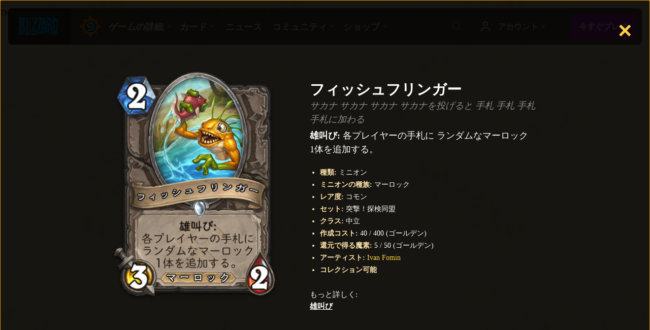

--- FILE ---
content_type: text/html; charset=utf-8
request_url: https://hearthstone.blizzard.com/ja-jp/cards/54191-fishflinger?set=saviors-of-uldum
body_size: 70694
content:
<!DOCTYPE html><html lang="ja-jp"><head><script>var BlzCookieConsent = {
   host: '.blizzard.com',
   onetrustScriptUrl: 'https://cdn.cookielaw.org/scripttemplates/otSDKStub.js',
   onetrustDomainScript: '22011b0f-2c46-49a3-a7bf-5f98a4d4da65'
 }</script><script defer src="https://d39zum0jwvcigt.cloudfront.net/cookie-consent-filter-7cdd3063fd19271f69c90dfac85c3b61f7b3e560de0a0361c94707a7be54990712f0c7978b4925a3dc511ccf4b0a52e73d9086ebd1d427ff7810156df87a8d97.js"></script><script>var dataLayer = dataLayer || [];
dataLayer.push({"locale":"ja-JP","serverRegion":"us","region":"us","localeRegion":"us","project":"hearthstone","authenticated":"0"});
</script><script>(function(w,d,s,l,i){w[l]=w[l]||[];w[l].push({'gtm.start':
new Date().getTime(),event:'gtm.js'});var f=d.getElementsByTagName(s)[0],
j=d.createElement(s),dl=l!='dataLayer'?'&l='+l:'';j.async=true;j.src=
'https://www.googletagmanager.com/gtm.js?id='+i+dl;f.parentNode.insertBefore(j,f);
})(window,document,'script','dataLayer','GTM-TVHPB9J');
</script><link rel="icon" type="image/x-icon" href="https://d39zum0jwvcigt.cloudfront.net/images/icons/favicon-6eb3c4e3d34a90d05dda08ee5d8024e191f23fd7500428011b48ffb7c141da590456ca053a66f9893bef76445eb88980ea51c806b650564685fc4b2b40686d17.ico"><title>フィッシュフリンガー - ハースストーン・カードライブラリー</title><meta property="og:url" content="https://playhearthstone.com/ja-jp/cards/54191-fishflinger"><meta property="og:title" content="フィッシュフリンガー"><meta property="og:image" content="https://d15f34w2p8l1cc.cloudfront.net/hearthstone/e11c29429ce30ae823792ff7f2d8a14724499cc1a968e7b1951f7736afa6ad3d.png"><meta property="og:image:height" content="518"><meta property="og:image:width" content="375"><meta property="og:type" content="image"><meta property="og:description" content="コモン · ミニオン · 突撃！探検同盟 · <b>雄叫び:</b> 各プレイヤーの手札に ランダムなマーロック 1体を追加する。"><meta property="twitter:card" content="summary_large_image"><meta property="fb:app_id" content=""><link rel="canonical" href="https://playhearthstone.com/ja-jp/cards/54191-fishflinger/"/><link rel="alternate" hreflang="en-us" href="https://playhearthstone.com/en-us/cards/54191-fishflinger/"/><link rel="alternate" hreflang="es-mx" href="https://playhearthstone.com/es-mx/cards/54191-fishflinger/"/><link rel="alternate" hreflang="pt-br" href="https://playhearthstone.com/pt-br/cards/54191-fishflinger/"/><link rel="alternate" hreflang="de-de" href="https://playhearthstone.com/de-de/cards/54191-fishflinger/"/><link rel="alternate" hreflang="en-gb" href="https://playhearthstone.com/en-gb/cards/54191-fishflinger/"/><link rel="alternate" hreflang="es-es" href="https://playhearthstone.com/es-es/cards/54191-fishflinger/"/><link rel="alternate" hreflang="fr-fr" href="https://playhearthstone.com/fr-fr/cards/54191-fishflinger/"/><link rel="alternate" hreflang="it-it" href="https://playhearthstone.com/it-it/cards/54191-fishflinger/"/><link rel="alternate" hreflang="pl-pl" href="https://playhearthstone.com/pl-pl/cards/54191-fishflinger/"/><link rel="alternate" hreflang="ru-ru" href="https://playhearthstone.com/ru-ru/cards/54191-fishflinger/"/><link rel="alternate" hreflang="ko-kr" href="https://playhearthstone.com/ko-kr/cards/54191-fishflinger/"/><link rel="alternate" hreflang="zh-tw" href="https://playhearthstone.com/zh-tw/cards/54191-fishflinger/"/><link rel="alternate" hreflang="ja-jp" href="https://playhearthstone.com/ja-jp/cards/54191-fishflinger/"/><link rel="alternate" hreflang="th-th" href="https://playhearthstone.com/th-th/cards/54191-fishflinger/"/><link rel="alternate" hreflang="pt-pt" href="https://playhearthstone.com/pt-pt/cards/54191-fishflinger/"/><meta property="og:type" content="website"><meta charset="utf-8"><meta http-equiv="X-UA-Compatible" content="IE=edge"><meta name="viewport" content="width=device-width, initial-scale=1, user-scalable=no"><script type='text/javascript' >window.NREUM||(NREUM={});NREUM.info = {"agent":"","beacon":"bam.nr-data.net","errorBeacon":"bam.nr-data.net","licenseKey":"5a7f90b17e","applicationID":"1022005223","applicationTime":692.882584,"transactionName":"ZQFTYRcAXERWBxJYW1xLf1oXDFNbXh4DVWFADR4f","queueTime":0,"ttGuid":"ebed1f00dc9ea","agentToken":null}; (window.NREUM||(NREUM={})).init={privacy:{cookies_enabled:true},ajax:{deny_list:["bam.nr-data.net"]},feature_flags:["soft_nav"],distributed_tracing:{enabled:true}};(window.NREUM||(NREUM={})).loader_config={agentID:"1120094088",accountID:"2535162",trustKey:"1706251",xpid:"VgMEVFdVChABVFNQBwECVFYC",licenseKey:"5a7f90b17e",applicationID:"1022005223",browserID:"1120094088"};;/*! For license information please see nr-loader-spa-1.308.0.min.js.LICENSE.txt */
(()=>{var e,t,r={384:(e,t,r)=>{"use strict";r.d(t,{NT:()=>a,US:()=>u,Zm:()=>o,bQ:()=>d,dV:()=>c,pV:()=>l});var n=r(6154),i=r(1863),s=r(1910);const a={beacon:"bam.nr-data.net",errorBeacon:"bam.nr-data.net"};function o(){return n.gm.NREUM||(n.gm.NREUM={}),void 0===n.gm.newrelic&&(n.gm.newrelic=n.gm.NREUM),n.gm.NREUM}function c(){let e=o();return e.o||(e.o={ST:n.gm.setTimeout,SI:n.gm.setImmediate||n.gm.setInterval,CT:n.gm.clearTimeout,XHR:n.gm.XMLHttpRequest,REQ:n.gm.Request,EV:n.gm.Event,PR:n.gm.Promise,MO:n.gm.MutationObserver,FETCH:n.gm.fetch,WS:n.gm.WebSocket},(0,s.i)(...Object.values(e.o))),e}function d(e,t){let r=o();r.initializedAgents??={},t.initializedAt={ms:(0,i.t)(),date:new Date},r.initializedAgents[e]=t}function u(e,t){o()[e]=t}function l(){return function(){let e=o();const t=e.info||{};e.info={beacon:a.beacon,errorBeacon:a.errorBeacon,...t}}(),function(){let e=o();const t=e.init||{};e.init={...t}}(),c(),function(){let e=o();const t=e.loader_config||{};e.loader_config={...t}}(),o()}},782:(e,t,r)=>{"use strict";r.d(t,{T:()=>n});const n=r(860).K7.pageViewTiming},860:(e,t,r)=>{"use strict";r.d(t,{$J:()=>u,K7:()=>c,P3:()=>d,XX:()=>i,Yy:()=>o,df:()=>s,qY:()=>n,v4:()=>a});const n="events",i="jserrors",s="browser/blobs",a="rum",o="browser/logs",c={ajax:"ajax",genericEvents:"generic_events",jserrors:i,logging:"logging",metrics:"metrics",pageAction:"page_action",pageViewEvent:"page_view_event",pageViewTiming:"page_view_timing",sessionReplay:"session_replay",sessionTrace:"session_trace",softNav:"soft_navigations",spa:"spa"},d={[c.pageViewEvent]:1,[c.pageViewTiming]:2,[c.metrics]:3,[c.jserrors]:4,[c.spa]:5,[c.ajax]:6,[c.sessionTrace]:7,[c.softNav]:8,[c.sessionReplay]:9,[c.logging]:10,[c.genericEvents]:11},u={[c.pageViewEvent]:a,[c.pageViewTiming]:n,[c.ajax]:n,[c.spa]:n,[c.softNav]:n,[c.metrics]:i,[c.jserrors]:i,[c.sessionTrace]:s,[c.sessionReplay]:s,[c.logging]:o,[c.genericEvents]:"ins"}},944:(e,t,r)=>{"use strict";r.d(t,{R:()=>i});var n=r(3241);function i(e,t){"function"==typeof console.debug&&(console.debug("New Relic Warning: https://github.com/newrelic/newrelic-browser-agent/blob/main/docs/warning-codes.md#".concat(e),t),(0,n.W)({agentIdentifier:null,drained:null,type:"data",name:"warn",feature:"warn",data:{code:e,secondary:t}}))}},993:(e,t,r)=>{"use strict";r.d(t,{A$:()=>s,ET:()=>a,TZ:()=>o,p_:()=>i});var n=r(860);const i={ERROR:"ERROR",WARN:"WARN",INFO:"INFO",DEBUG:"DEBUG",TRACE:"TRACE"},s={OFF:0,ERROR:1,WARN:2,INFO:3,DEBUG:4,TRACE:5},a="log",o=n.K7.logging},1541:(e,t,r)=>{"use strict";r.d(t,{U:()=>i,f:()=>n});const n={MFE:"MFE",BA:"BA"};function i(e,t){if(2!==t?.harvestEndpointVersion)return{};const r=t.agentRef.runtime.appMetadata.agents[0].entityGuid;return e?{"source.id":e.id,"source.name":e.name,"source.type":e.type,"parent.id":e.parent?.id||r,"parent.type":e.parent?.type||n.BA}:{"entity.guid":r,appId:t.agentRef.info.applicationID}}},1687:(e,t,r)=>{"use strict";r.d(t,{Ak:()=>d,Ze:()=>h,x3:()=>u});var n=r(3241),i=r(7836),s=r(3606),a=r(860),o=r(2646);const c={};function d(e,t){const r={staged:!1,priority:a.P3[t]||0};l(e),c[e].get(t)||c[e].set(t,r)}function u(e,t){e&&c[e]&&(c[e].get(t)&&c[e].delete(t),p(e,t,!1),c[e].size&&f(e))}function l(e){if(!e)throw new Error("agentIdentifier required");c[e]||(c[e]=new Map)}function h(e="",t="feature",r=!1){if(l(e),!e||!c[e].get(t)||r)return p(e,t);c[e].get(t).staged=!0,f(e)}function f(e){const t=Array.from(c[e]);t.every(([e,t])=>t.staged)&&(t.sort((e,t)=>e[1].priority-t[1].priority),t.forEach(([t])=>{c[e].delete(t),p(e,t)}))}function p(e,t,r=!0){const a=e?i.ee.get(e):i.ee,c=s.i.handlers;if(!a.aborted&&a.backlog&&c){if((0,n.W)({agentIdentifier:e,type:"lifecycle",name:"drain",feature:t}),r){const e=a.backlog[t],r=c[t];if(r){for(let t=0;e&&t<e.length;++t)g(e[t],r);Object.entries(r).forEach(([e,t])=>{Object.values(t||{}).forEach(t=>{t[0]?.on&&t[0]?.context()instanceof o.y&&t[0].on(e,t[1])})})}}a.isolatedBacklog||delete c[t],a.backlog[t]=null,a.emit("drain-"+t,[])}}function g(e,t){var r=e[1];Object.values(t[r]||{}).forEach(t=>{var r=e[0];if(t[0]===r){var n=t[1],i=e[3],s=e[2];n.apply(i,s)}})}},1738:(e,t,r)=>{"use strict";r.d(t,{U:()=>f,Y:()=>h});var n=r(3241),i=r(9908),s=r(1863),a=r(944),o=r(5701),c=r(3969),d=r(8362),u=r(860),l=r(4261);function h(e,t,r,s){const h=s||r;!h||h[e]&&h[e]!==d.d.prototype[e]||(h[e]=function(){(0,i.p)(c.xV,["API/"+e+"/called"],void 0,u.K7.metrics,r.ee),(0,n.W)({agentIdentifier:r.agentIdentifier,drained:!!o.B?.[r.agentIdentifier],type:"data",name:"api",feature:l.Pl+e,data:{}});try{return t.apply(this,arguments)}catch(e){(0,a.R)(23,e)}})}function f(e,t,r,n,a){const o=e.info;null===r?delete o.jsAttributes[t]:o.jsAttributes[t]=r,(a||null===r)&&(0,i.p)(l.Pl+n,[(0,s.t)(),t,r],void 0,"session",e.ee)}},1741:(e,t,r)=>{"use strict";r.d(t,{W:()=>s});var n=r(944),i=r(4261);class s{#e(e,...t){if(this[e]!==s.prototype[e])return this[e](...t);(0,n.R)(35,e)}addPageAction(e,t){return this.#e(i.hG,e,t)}register(e){return this.#e(i.eY,e)}recordCustomEvent(e,t){return this.#e(i.fF,e,t)}setPageViewName(e,t){return this.#e(i.Fw,e,t)}setCustomAttribute(e,t,r){return this.#e(i.cD,e,t,r)}noticeError(e,t){return this.#e(i.o5,e,t)}setUserId(e,t=!1){return this.#e(i.Dl,e,t)}setApplicationVersion(e){return this.#e(i.nb,e)}setErrorHandler(e){return this.#e(i.bt,e)}addRelease(e,t){return this.#e(i.k6,e,t)}log(e,t){return this.#e(i.$9,e,t)}start(){return this.#e(i.d3)}finished(e){return this.#e(i.BL,e)}recordReplay(){return this.#e(i.CH)}pauseReplay(){return this.#e(i.Tb)}addToTrace(e){return this.#e(i.U2,e)}setCurrentRouteName(e){return this.#e(i.PA,e)}interaction(e){return this.#e(i.dT,e)}wrapLogger(e,t,r){return this.#e(i.Wb,e,t,r)}measure(e,t){return this.#e(i.V1,e,t)}consent(e){return this.#e(i.Pv,e)}}},1863:(e,t,r)=>{"use strict";function n(){return Math.floor(performance.now())}r.d(t,{t:()=>n})},1910:(e,t,r)=>{"use strict";r.d(t,{i:()=>s});var n=r(944);const i=new Map;function s(...e){return e.every(e=>{if(i.has(e))return i.get(e);const t="function"==typeof e?e.toString():"",r=t.includes("[native code]"),s=t.includes("nrWrapper");return r||s||(0,n.R)(64,e?.name||t),i.set(e,r),r})}},2555:(e,t,r)=>{"use strict";r.d(t,{D:()=>o,f:()=>a});var n=r(384),i=r(8122);const s={beacon:n.NT.beacon,errorBeacon:n.NT.errorBeacon,licenseKey:void 0,applicationID:void 0,sa:void 0,queueTime:void 0,applicationTime:void 0,ttGuid:void 0,user:void 0,account:void 0,product:void 0,extra:void 0,jsAttributes:{},userAttributes:void 0,atts:void 0,transactionName:void 0,tNamePlain:void 0};function a(e){try{return!!e.licenseKey&&!!e.errorBeacon&&!!e.applicationID}catch(e){return!1}}const o=e=>(0,i.a)(e,s)},2614:(e,t,r)=>{"use strict";r.d(t,{BB:()=>a,H3:()=>n,g:()=>d,iL:()=>c,tS:()=>o,uh:()=>i,wk:()=>s});const n="NRBA",i="SESSION",s=144e5,a=18e5,o={STARTED:"session-started",PAUSE:"session-pause",RESET:"session-reset",RESUME:"session-resume",UPDATE:"session-update"},c={SAME_TAB:"same-tab",CROSS_TAB:"cross-tab"},d={OFF:0,FULL:1,ERROR:2}},2646:(e,t,r)=>{"use strict";r.d(t,{y:()=>n});class n{constructor(e){this.contextId=e}}},2843:(e,t,r)=>{"use strict";r.d(t,{G:()=>s,u:()=>i});var n=r(3878);function i(e,t=!1,r,i){(0,n.DD)("visibilitychange",function(){if(t)return void("hidden"===document.visibilityState&&e());e(document.visibilityState)},r,i)}function s(e,t,r){(0,n.sp)("pagehide",e,t,r)}},3241:(e,t,r)=>{"use strict";r.d(t,{W:()=>s});var n=r(6154);const i="newrelic";function s(e={}){try{n.gm.dispatchEvent(new CustomEvent(i,{detail:e}))}catch(e){}}},3304:(e,t,r)=>{"use strict";r.d(t,{A:()=>s});var n=r(7836);const i=()=>{const e=new WeakSet;return(t,r)=>{if("object"==typeof r&&null!==r){if(e.has(r))return;e.add(r)}return r}};function s(e){try{return JSON.stringify(e,i())??""}catch(e){try{n.ee.emit("internal-error",[e])}catch(e){}return""}}},3333:(e,t,r)=>{"use strict";r.d(t,{$v:()=>u,TZ:()=>n,Xh:()=>c,Zp:()=>i,kd:()=>d,mq:()=>o,nf:()=>a,qN:()=>s});const n=r(860).K7.genericEvents,i=["auxclick","click","copy","keydown","paste","scrollend"],s=["focus","blur"],a=4,o=1e3,c=2e3,d=["PageAction","UserAction","BrowserPerformance"],u={RESOURCES:"experimental.resources",REGISTER:"register"}},3434:(e,t,r)=>{"use strict";r.d(t,{Jt:()=>s,YM:()=>d});var n=r(7836),i=r(5607);const s="nr@original:".concat(i.W),a=50;var o=Object.prototype.hasOwnProperty,c=!1;function d(e,t){return e||(e=n.ee),r.inPlace=function(e,t,n,i,s){n||(n="");const a="-"===n.charAt(0);for(let o=0;o<t.length;o++){const c=t[o],d=e[c];l(d)||(e[c]=r(d,a?c+n:n,i,c,s))}},r.flag=s,r;function r(t,r,n,c,d){return l(t)?t:(r||(r=""),nrWrapper[s]=t,function(e,t,r){if(Object.defineProperty&&Object.keys)try{return Object.keys(e).forEach(function(r){Object.defineProperty(t,r,{get:function(){return e[r]},set:function(t){return e[r]=t,t}})}),t}catch(e){u([e],r)}for(var n in e)o.call(e,n)&&(t[n]=e[n])}(t,nrWrapper,e),nrWrapper);function nrWrapper(){var s,o,l,h;let f;try{o=this,s=[...arguments],l="function"==typeof n?n(s,o):n||{}}catch(t){u([t,"",[s,o,c],l],e)}i(r+"start",[s,o,c],l,d);const p=performance.now();let g;try{return h=t.apply(o,s),g=performance.now(),h}catch(e){throw g=performance.now(),i(r+"err",[s,o,e],l,d),f=e,f}finally{const e=g-p,t={start:p,end:g,duration:e,isLongTask:e>=a,methodName:c,thrownError:f};t.isLongTask&&i("long-task",[t,o],l,d),i(r+"end",[s,o,h],l,d)}}}function i(r,n,i,s){if(!c||t){var a=c;c=!0;try{e.emit(r,n,i,t,s)}catch(t){u([t,r,n,i],e)}c=a}}}function u(e,t){t||(t=n.ee);try{t.emit("internal-error",e)}catch(e){}}function l(e){return!(e&&"function"==typeof e&&e.apply&&!e[s])}},3606:(e,t,r)=>{"use strict";r.d(t,{i:()=>s});var n=r(9908);s.on=a;var i=s.handlers={};function s(e,t,r,s){a(s||n.d,i,e,t,r)}function a(e,t,r,i,s){s||(s="feature"),e||(e=n.d);var a=t[s]=t[s]||{};(a[r]=a[r]||[]).push([e,i])}},3738:(e,t,r)=>{"use strict";r.d(t,{He:()=>i,Kp:()=>o,Lc:()=>d,Rz:()=>u,TZ:()=>n,bD:()=>s,d3:()=>a,jx:()=>l,sl:()=>h,uP:()=>c});const n=r(860).K7.sessionTrace,i="bstResource",s="resource",a="-start",o="-end",c="fn"+a,d="fn"+o,u="pushState",l=1e3,h=3e4},3785:(e,t,r)=>{"use strict";r.d(t,{R:()=>c,b:()=>d});var n=r(9908),i=r(1863),s=r(860),a=r(3969),o=r(993);function c(e,t,r={},c=o.p_.INFO,d=!0,u,l=(0,i.t)()){(0,n.p)(a.xV,["API/logging/".concat(c.toLowerCase(),"/called")],void 0,s.K7.metrics,e),(0,n.p)(o.ET,[l,t,r,c,d,u],void 0,s.K7.logging,e)}function d(e){return"string"==typeof e&&Object.values(o.p_).some(t=>t===e.toUpperCase().trim())}},3878:(e,t,r)=>{"use strict";function n(e,t){return{capture:e,passive:!1,signal:t}}function i(e,t,r=!1,i){window.addEventListener(e,t,n(r,i))}function s(e,t,r=!1,i){document.addEventListener(e,t,n(r,i))}r.d(t,{DD:()=>s,jT:()=>n,sp:()=>i})},3962:(e,t,r)=>{"use strict";r.d(t,{AM:()=>a,O2:()=>l,OV:()=>s,Qu:()=>h,TZ:()=>c,ih:()=>f,pP:()=>o,t1:()=>u,tC:()=>i,wD:()=>d});var n=r(860);const i=["click","keydown","submit"],s="popstate",a="api",o="initialPageLoad",c=n.K7.softNav,d=5e3,u=500,l={INITIAL_PAGE_LOAD:"",ROUTE_CHANGE:1,UNSPECIFIED:2},h={INTERACTION:1,AJAX:2,CUSTOM_END:3,CUSTOM_TRACER:4},f={IP:"in progress",PF:"pending finish",FIN:"finished",CAN:"cancelled"}},3969:(e,t,r)=>{"use strict";r.d(t,{TZ:()=>n,XG:()=>o,rs:()=>i,xV:()=>a,z_:()=>s});const n=r(860).K7.metrics,i="sm",s="cm",a="storeSupportabilityMetrics",o="storeEventMetrics"},4234:(e,t,r)=>{"use strict";r.d(t,{W:()=>s});var n=r(7836),i=r(1687);class s{constructor(e,t){this.agentIdentifier=e,this.ee=n.ee.get(e),this.featureName=t,this.blocked=!1}deregisterDrain(){(0,i.x3)(this.agentIdentifier,this.featureName)}}},4261:(e,t,r)=>{"use strict";r.d(t,{$9:()=>u,BL:()=>c,CH:()=>p,Dl:()=>R,Fw:()=>w,PA:()=>v,Pl:()=>n,Pv:()=>A,Tb:()=>h,U2:()=>a,V1:()=>E,Wb:()=>T,bt:()=>y,cD:()=>b,d3:()=>x,dT:()=>d,eY:()=>g,fF:()=>f,hG:()=>s,hw:()=>i,k6:()=>o,nb:()=>m,o5:()=>l});const n="api-",i=n+"ixn-",s="addPageAction",a="addToTrace",o="addRelease",c="finished",d="interaction",u="log",l="noticeError",h="pauseReplay",f="recordCustomEvent",p="recordReplay",g="register",m="setApplicationVersion",v="setCurrentRouteName",b="setCustomAttribute",y="setErrorHandler",w="setPageViewName",R="setUserId",x="start",T="wrapLogger",E="measure",A="consent"},5205:(e,t,r)=>{"use strict";r.d(t,{j:()=>S});var n=r(384),i=r(1741);var s=r(2555),a=r(3333);const o=e=>{if(!e||"string"!=typeof e)return!1;try{document.createDocumentFragment().querySelector(e)}catch{return!1}return!0};var c=r(2614),d=r(944),u=r(8122);const l="[data-nr-mask]",h=e=>(0,u.a)(e,(()=>{const e={feature_flags:[],experimental:{allow_registered_children:!1,resources:!1},mask_selector:"*",block_selector:"[data-nr-block]",mask_input_options:{color:!1,date:!1,"datetime-local":!1,email:!1,month:!1,number:!1,range:!1,search:!1,tel:!1,text:!1,time:!1,url:!1,week:!1,textarea:!1,select:!1,password:!0}};return{ajax:{deny_list:void 0,block_internal:!0,enabled:!0,autoStart:!0},api:{get allow_registered_children(){return e.feature_flags.includes(a.$v.REGISTER)||e.experimental.allow_registered_children},set allow_registered_children(t){e.experimental.allow_registered_children=t},duplicate_registered_data:!1},browser_consent_mode:{enabled:!1},distributed_tracing:{enabled:void 0,exclude_newrelic_header:void 0,cors_use_newrelic_header:void 0,cors_use_tracecontext_headers:void 0,allowed_origins:void 0},get feature_flags(){return e.feature_flags},set feature_flags(t){e.feature_flags=t},generic_events:{enabled:!0,autoStart:!0},harvest:{interval:30},jserrors:{enabled:!0,autoStart:!0},logging:{enabled:!0,autoStart:!0},metrics:{enabled:!0,autoStart:!0},obfuscate:void 0,page_action:{enabled:!0},page_view_event:{enabled:!0,autoStart:!0},page_view_timing:{enabled:!0,autoStart:!0},performance:{capture_marks:!1,capture_measures:!1,capture_detail:!0,resources:{get enabled(){return e.feature_flags.includes(a.$v.RESOURCES)||e.experimental.resources},set enabled(t){e.experimental.resources=t},asset_types:[],first_party_domains:[],ignore_newrelic:!0}},privacy:{cookies_enabled:!0},proxy:{assets:void 0,beacon:void 0},session:{expiresMs:c.wk,inactiveMs:c.BB},session_replay:{autoStart:!0,enabled:!1,preload:!1,sampling_rate:10,error_sampling_rate:100,collect_fonts:!1,inline_images:!1,fix_stylesheets:!0,mask_all_inputs:!0,get mask_text_selector(){return e.mask_selector},set mask_text_selector(t){o(t)?e.mask_selector="".concat(t,",").concat(l):""===t||null===t?e.mask_selector=l:(0,d.R)(5,t)},get block_class(){return"nr-block"},get ignore_class(){return"nr-ignore"},get mask_text_class(){return"nr-mask"},get block_selector(){return e.block_selector},set block_selector(t){o(t)?e.block_selector+=",".concat(t):""!==t&&(0,d.R)(6,t)},get mask_input_options(){return e.mask_input_options},set mask_input_options(t){t&&"object"==typeof t?e.mask_input_options={...t,password:!0}:(0,d.R)(7,t)}},session_trace:{enabled:!0,autoStart:!0},soft_navigations:{enabled:!0,autoStart:!0},spa:{enabled:!0,autoStart:!0},ssl:void 0,user_actions:{enabled:!0,elementAttributes:["id","className","tagName","type"]}}})());var f=r(6154),p=r(9324);let g=0;const m={buildEnv:p.F3,distMethod:p.Xs,version:p.xv,originTime:f.WN},v={consented:!1},b={appMetadata:{},get consented(){return this.session?.state?.consent||v.consented},set consented(e){v.consented=e},customTransaction:void 0,denyList:void 0,disabled:!1,harvester:void 0,isolatedBacklog:!1,isRecording:!1,loaderType:void 0,maxBytes:3e4,obfuscator:void 0,onerror:void 0,ptid:void 0,releaseIds:{},session:void 0,timeKeeper:void 0,registeredEntities:[],jsAttributesMetadata:{bytes:0},get harvestCount(){return++g}},y=e=>{const t=(0,u.a)(e,b),r=Object.keys(m).reduce((e,t)=>(e[t]={value:m[t],writable:!1,configurable:!0,enumerable:!0},e),{});return Object.defineProperties(t,r)};var w=r(5701);const R=e=>{const t=e.startsWith("http");e+="/",r.p=t?e:"https://"+e};var x=r(7836),T=r(3241);const E={accountID:void 0,trustKey:void 0,agentID:void 0,licenseKey:void 0,applicationID:void 0,xpid:void 0},A=e=>(0,u.a)(e,E),_=new Set;function S(e,t={},r,a){let{init:o,info:c,loader_config:d,runtime:u={},exposed:l=!0}=t;if(!c){const e=(0,n.pV)();o=e.init,c=e.info,d=e.loader_config}e.init=h(o||{}),e.loader_config=A(d||{}),c.jsAttributes??={},f.bv&&(c.jsAttributes.isWorker=!0),e.info=(0,s.D)(c);const p=e.init,g=[c.beacon,c.errorBeacon];_.has(e.agentIdentifier)||(p.proxy.assets&&(R(p.proxy.assets),g.push(p.proxy.assets)),p.proxy.beacon&&g.push(p.proxy.beacon),e.beacons=[...g],function(e){const t=(0,n.pV)();Object.getOwnPropertyNames(i.W.prototype).forEach(r=>{const n=i.W.prototype[r];if("function"!=typeof n||"constructor"===n)return;let s=t[r];e[r]&&!1!==e.exposed&&"micro-agent"!==e.runtime?.loaderType&&(t[r]=(...t)=>{const n=e[r](...t);return s?s(...t):n})})}(e),(0,n.US)("activatedFeatures",w.B)),u.denyList=[...p.ajax.deny_list||[],...p.ajax.block_internal?g:[]],u.ptid=e.agentIdentifier,u.loaderType=r,e.runtime=y(u),_.has(e.agentIdentifier)||(e.ee=x.ee.get(e.agentIdentifier),e.exposed=l,(0,T.W)({agentIdentifier:e.agentIdentifier,drained:!!w.B?.[e.agentIdentifier],type:"lifecycle",name:"initialize",feature:void 0,data:e.config})),_.add(e.agentIdentifier)}},5270:(e,t,r)=>{"use strict";r.d(t,{Aw:()=>a,SR:()=>s,rF:()=>o});var n=r(384),i=r(7767);function s(e){return!!(0,n.dV)().o.MO&&(0,i.V)(e)&&!0===e?.session_trace.enabled}function a(e){return!0===e?.session_replay.preload&&s(e)}function o(e,t){try{if("string"==typeof t?.type){if("password"===t.type.toLowerCase())return"*".repeat(e?.length||0);if(void 0!==t?.dataset?.nrUnmask||t?.classList?.contains("nr-unmask"))return e}}catch(e){}return"string"==typeof e?e.replace(/[\S]/g,"*"):"*".repeat(e?.length||0)}},5289:(e,t,r)=>{"use strict";r.d(t,{GG:()=>a,Qr:()=>c,sB:()=>o});var n=r(3878),i=r(6389);function s(){return"undefined"==typeof document||"complete"===document.readyState}function a(e,t){if(s())return e();const r=(0,i.J)(e),a=setInterval(()=>{s()&&(clearInterval(a),r())},500);(0,n.sp)("load",r,t)}function o(e){if(s())return e();(0,n.DD)("DOMContentLoaded",e)}function c(e){if(s())return e();(0,n.sp)("popstate",e)}},5607:(e,t,r)=>{"use strict";r.d(t,{W:()=>n});const n=(0,r(9566).bz)()},5701:(e,t,r)=>{"use strict";r.d(t,{B:()=>s,t:()=>a});var n=r(3241);const i=new Set,s={};function a(e,t){const r=t.agentIdentifier;s[r]??={},e&&"object"==typeof e&&(i.has(r)||(t.ee.emit("rumresp",[e]),s[r]=e,i.add(r),(0,n.W)({agentIdentifier:r,loaded:!0,drained:!0,type:"lifecycle",name:"load",feature:void 0,data:e})))}},6154:(e,t,r)=>{"use strict";r.d(t,{OF:()=>d,RI:()=>i,WN:()=>h,bv:()=>s,eN:()=>f,gm:()=>a,lR:()=>l,m:()=>c,mw:()=>o,sb:()=>u});var n=r(1863);const i="undefined"!=typeof window&&!!window.document,s="undefined"!=typeof WorkerGlobalScope&&("undefined"!=typeof self&&self instanceof WorkerGlobalScope&&self.navigator instanceof WorkerNavigator||"undefined"!=typeof globalThis&&globalThis instanceof WorkerGlobalScope&&globalThis.navigator instanceof WorkerNavigator),a=i?window:"undefined"!=typeof WorkerGlobalScope&&("undefined"!=typeof self&&self instanceof WorkerGlobalScope&&self||"undefined"!=typeof globalThis&&globalThis instanceof WorkerGlobalScope&&globalThis),o=Boolean("hidden"===a?.document?.visibilityState),c=""+a?.location,d=/iPad|iPhone|iPod/.test(a.navigator?.userAgent),u=d&&"undefined"==typeof SharedWorker,l=(()=>{const e=a.navigator?.userAgent?.match(/Firefox[/\s](\d+\.\d+)/);return Array.isArray(e)&&e.length>=2?+e[1]:0})(),h=Date.now()-(0,n.t)(),f=()=>"undefined"!=typeof PerformanceNavigationTiming&&a?.performance?.getEntriesByType("navigation")?.[0]?.responseStart},6344:(e,t,r)=>{"use strict";r.d(t,{BB:()=>u,Qb:()=>l,TZ:()=>i,Ug:()=>a,Vh:()=>s,_s:()=>o,bc:()=>d,yP:()=>c});var n=r(2614);const i=r(860).K7.sessionReplay,s="errorDuringReplay",a=.12,o={DomContentLoaded:0,Load:1,FullSnapshot:2,IncrementalSnapshot:3,Meta:4,Custom:5},c={[n.g.ERROR]:15e3,[n.g.FULL]:3e5,[n.g.OFF]:0},d={RESET:{message:"Session was reset",sm:"Reset"},IMPORT:{message:"Recorder failed to import",sm:"Import"},TOO_MANY:{message:"429: Too Many Requests",sm:"Too-Many"},TOO_BIG:{message:"Payload was too large",sm:"Too-Big"},CROSS_TAB:{message:"Session Entity was set to OFF on another tab",sm:"Cross-Tab"},ENTITLEMENTS:{message:"Session Replay is not allowed and will not be started",sm:"Entitlement"}},u=5e3,l={API:"api",RESUME:"resume",SWITCH_TO_FULL:"switchToFull",INITIALIZE:"initialize",PRELOAD:"preload"}},6389:(e,t,r)=>{"use strict";function n(e,t=500,r={}){const n=r?.leading||!1;let i;return(...r)=>{n&&void 0===i&&(e.apply(this,r),i=setTimeout(()=>{i=clearTimeout(i)},t)),n||(clearTimeout(i),i=setTimeout(()=>{e.apply(this,r)},t))}}function i(e){let t=!1;return(...r)=>{t||(t=!0,e.apply(this,r))}}r.d(t,{J:()=>i,s:()=>n})},6630:(e,t,r)=>{"use strict";r.d(t,{T:()=>n});const n=r(860).K7.pageViewEvent},6774:(e,t,r)=>{"use strict";r.d(t,{T:()=>n});const n=r(860).K7.jserrors},7295:(e,t,r)=>{"use strict";r.d(t,{Xv:()=>a,gX:()=>i,iW:()=>s});var n=[];function i(e){if(!e||s(e))return!1;if(0===n.length)return!0;if("*"===n[0].hostname)return!1;for(var t=0;t<n.length;t++){var r=n[t];if(r.hostname.test(e.hostname)&&r.pathname.test(e.pathname))return!1}return!0}function s(e){return void 0===e.hostname}function a(e){if(n=[],e&&e.length)for(var t=0;t<e.length;t++){let r=e[t];if(!r)continue;if("*"===r)return void(n=[{hostname:"*"}]);0===r.indexOf("http://")?r=r.substring(7):0===r.indexOf("https://")&&(r=r.substring(8));const i=r.indexOf("/");let s,a;i>0?(s=r.substring(0,i),a=r.substring(i)):(s=r,a="*");let[c]=s.split(":");n.push({hostname:o(c),pathname:o(a,!0)})}}function o(e,t=!1){const r=e.replace(/[.+?^${}()|[\]\\]/g,e=>"\\"+e).replace(/\*/g,".*?");return new RegExp((t?"^":"")+r+"$")}},7485:(e,t,r)=>{"use strict";r.d(t,{D:()=>i});var n=r(6154);function i(e){if(0===(e||"").indexOf("data:"))return{protocol:"data"};try{const t=new URL(e,location.href),r={port:t.port,hostname:t.hostname,pathname:t.pathname,search:t.search,protocol:t.protocol.slice(0,t.protocol.indexOf(":")),sameOrigin:t.protocol===n.gm?.location?.protocol&&t.host===n.gm?.location?.host};return r.port&&""!==r.port||("http:"===t.protocol&&(r.port="80"),"https:"===t.protocol&&(r.port="443")),r.pathname&&""!==r.pathname?r.pathname.startsWith("/")||(r.pathname="/".concat(r.pathname)):r.pathname="/",r}catch(e){return{}}}},7699:(e,t,r)=>{"use strict";r.d(t,{It:()=>s,KC:()=>o,No:()=>i,qh:()=>a});var n=r(860);const i=16e3,s=1e6,a="SESSION_ERROR",o={[n.K7.logging]:!0,[n.K7.genericEvents]:!1,[n.K7.jserrors]:!1,[n.K7.ajax]:!1}},7767:(e,t,r)=>{"use strict";r.d(t,{V:()=>i});var n=r(6154);const i=e=>n.RI&&!0===e?.privacy.cookies_enabled},7836:(e,t,r)=>{"use strict";r.d(t,{P:()=>o,ee:()=>c});var n=r(384),i=r(8990),s=r(2646),a=r(5607);const o="nr@context:".concat(a.W),c=function e(t,r){var n={},a={},u={},l=!1;try{l=16===r.length&&d.initializedAgents?.[r]?.runtime.isolatedBacklog}catch(e){}var h={on:p,addEventListener:p,removeEventListener:function(e,t){var r=n[e];if(!r)return;for(var i=0;i<r.length;i++)r[i]===t&&r.splice(i,1)},emit:function(e,r,n,i,s){!1!==s&&(s=!0);if(c.aborted&&!i)return;t&&s&&t.emit(e,r,n);var o=f(n);g(e).forEach(e=>{e.apply(o,r)});var d=v()[a[e]];d&&d.push([h,e,r,o]);return o},get:m,listeners:g,context:f,buffer:function(e,t){const r=v();if(t=t||"feature",h.aborted)return;Object.entries(e||{}).forEach(([e,n])=>{a[n]=t,t in r||(r[t]=[])})},abort:function(){h._aborted=!0,Object.keys(h.backlog).forEach(e=>{delete h.backlog[e]})},isBuffering:function(e){return!!v()[a[e]]},debugId:r,backlog:l?{}:t&&"object"==typeof t.backlog?t.backlog:{},isolatedBacklog:l};return Object.defineProperty(h,"aborted",{get:()=>{let e=h._aborted||!1;return e||(t&&(e=t.aborted),e)}}),h;function f(e){return e&&e instanceof s.y?e:e?(0,i.I)(e,o,()=>new s.y(o)):new s.y(o)}function p(e,t){n[e]=g(e).concat(t)}function g(e){return n[e]||[]}function m(t){return u[t]=u[t]||e(h,t)}function v(){return h.backlog}}(void 0,"globalEE"),d=(0,n.Zm)();d.ee||(d.ee=c)},8122:(e,t,r)=>{"use strict";r.d(t,{a:()=>i});var n=r(944);function i(e,t){try{if(!e||"object"!=typeof e)return(0,n.R)(3);if(!t||"object"!=typeof t)return(0,n.R)(4);const r=Object.create(Object.getPrototypeOf(t),Object.getOwnPropertyDescriptors(t)),s=0===Object.keys(r).length?e:r;for(let a in s)if(void 0!==e[a])try{if(null===e[a]){r[a]=null;continue}Array.isArray(e[a])&&Array.isArray(t[a])?r[a]=Array.from(new Set([...e[a],...t[a]])):"object"==typeof e[a]&&"object"==typeof t[a]?r[a]=i(e[a],t[a]):r[a]=e[a]}catch(e){r[a]||(0,n.R)(1,e)}return r}catch(e){(0,n.R)(2,e)}}},8139:(e,t,r)=>{"use strict";r.d(t,{u:()=>h});var n=r(7836),i=r(3434),s=r(8990),a=r(6154);const o={},c=a.gm.XMLHttpRequest,d="addEventListener",u="removeEventListener",l="nr@wrapped:".concat(n.P);function h(e){var t=function(e){return(e||n.ee).get("events")}(e);if(o[t.debugId]++)return t;o[t.debugId]=1;var r=(0,i.YM)(t,!0);function h(e){r.inPlace(e,[d,u],"-",p)}function p(e,t){return e[1]}return"getPrototypeOf"in Object&&(a.RI&&f(document,h),c&&f(c.prototype,h),f(a.gm,h)),t.on(d+"-start",function(e,t){var n=e[1];if(null!==n&&("function"==typeof n||"object"==typeof n)&&"newrelic"!==e[0]){var i=(0,s.I)(n,l,function(){var e={object:function(){if("function"!=typeof n.handleEvent)return;return n.handleEvent.apply(n,arguments)},function:n}[typeof n];return e?r(e,"fn-",null,e.name||"anonymous"):n});this.wrapped=e[1]=i}}),t.on(u+"-start",function(e){e[1]=this.wrapped||e[1]}),t}function f(e,t,...r){let n=e;for(;"object"==typeof n&&!Object.prototype.hasOwnProperty.call(n,d);)n=Object.getPrototypeOf(n);n&&t(n,...r)}},8362:(e,t,r)=>{"use strict";r.d(t,{d:()=>s});var n=r(9566),i=r(1741);class s extends i.W{agentIdentifier=(0,n.LA)(16)}},8374:(e,t,r)=>{r.nc=(()=>{try{return document?.currentScript?.nonce}catch(e){}return""})()},8990:(e,t,r)=>{"use strict";r.d(t,{I:()=>i});var n=Object.prototype.hasOwnProperty;function i(e,t,r){if(n.call(e,t))return e[t];var i=r();if(Object.defineProperty&&Object.keys)try{return Object.defineProperty(e,t,{value:i,writable:!0,enumerable:!1}),i}catch(e){}return e[t]=i,i}},9119:(e,t,r)=>{"use strict";r.d(t,{L:()=>s});var n=/([^?#]*)[^#]*(#[^?]*|$).*/,i=/([^?#]*)().*/;function s(e,t){return e?e.replace(t?n:i,"$1$2"):e}},9300:(e,t,r)=>{"use strict";r.d(t,{T:()=>n});const n=r(860).K7.ajax},9324:(e,t,r)=>{"use strict";r.d(t,{AJ:()=>a,F3:()=>i,Xs:()=>s,Yq:()=>o,xv:()=>n});const n="1.308.0",i="PROD",s="CDN",a="@newrelic/rrweb",o="1.0.1"},9566:(e,t,r)=>{"use strict";r.d(t,{LA:()=>o,ZF:()=>c,bz:()=>a,el:()=>d});var n=r(6154);const i="xxxxxxxx-xxxx-4xxx-yxxx-xxxxxxxxxxxx";function s(e,t){return e?15&e[t]:16*Math.random()|0}function a(){const e=n.gm?.crypto||n.gm?.msCrypto;let t,r=0;return e&&e.getRandomValues&&(t=e.getRandomValues(new Uint8Array(30))),i.split("").map(e=>"x"===e?s(t,r++).toString(16):"y"===e?(3&s()|8).toString(16):e).join("")}function o(e){const t=n.gm?.crypto||n.gm?.msCrypto;let r,i=0;t&&t.getRandomValues&&(r=t.getRandomValues(new Uint8Array(e)));const a=[];for(var o=0;o<e;o++)a.push(s(r,i++).toString(16));return a.join("")}function c(){return o(16)}function d(){return o(32)}},9908:(e,t,r)=>{"use strict";r.d(t,{d:()=>n,p:()=>i});var n=r(7836).ee.get("handle");function i(e,t,r,i,s){s?(s.buffer([e],i),s.emit(e,t,r)):(n.buffer([e],i),n.emit(e,t,r))}}},n={};function i(e){var t=n[e];if(void 0!==t)return t.exports;var s=n[e]={exports:{}};return r[e](s,s.exports,i),s.exports}i.m=r,i.d=(e,t)=>{for(var r in t)i.o(t,r)&&!i.o(e,r)&&Object.defineProperty(e,r,{enumerable:!0,get:t[r]})},i.f={},i.e=e=>Promise.all(Object.keys(i.f).reduce((t,r)=>(i.f[r](e,t),t),[])),i.u=e=>({212:"nr-spa-compressor",249:"nr-spa-recorder",478:"nr-spa"}[e]+"-1.308.0.min.js"),i.o=(e,t)=>Object.prototype.hasOwnProperty.call(e,t),e={},t="NRBA-1.308.0.PROD:",i.l=(r,n,s,a)=>{if(e[r])e[r].push(n);else{var o,c;if(void 0!==s)for(var d=document.getElementsByTagName("script"),u=0;u<d.length;u++){var l=d[u];if(l.getAttribute("src")==r||l.getAttribute("data-webpack")==t+s){o=l;break}}if(!o){c=!0;var h={478:"sha512-RSfSVnmHk59T/uIPbdSE0LPeqcEdF4/+XhfJdBuccH5rYMOEZDhFdtnh6X6nJk7hGpzHd9Ujhsy7lZEz/ORYCQ==",249:"sha512-ehJXhmntm85NSqW4MkhfQqmeKFulra3klDyY0OPDUE+sQ3GokHlPh1pmAzuNy//3j4ac6lzIbmXLvGQBMYmrkg==",212:"sha512-B9h4CR46ndKRgMBcK+j67uSR2RCnJfGefU+A7FrgR/k42ovXy5x/MAVFiSvFxuVeEk/pNLgvYGMp1cBSK/G6Fg=="};(o=document.createElement("script")).charset="utf-8",i.nc&&o.setAttribute("nonce",i.nc),o.setAttribute("data-webpack",t+s),o.src=r,0!==o.src.indexOf(window.location.origin+"/")&&(o.crossOrigin="anonymous"),h[a]&&(o.integrity=h[a])}e[r]=[n];var f=(t,n)=>{o.onerror=o.onload=null,clearTimeout(p);var i=e[r];if(delete e[r],o.parentNode&&o.parentNode.removeChild(o),i&&i.forEach(e=>e(n)),t)return t(n)},p=setTimeout(f.bind(null,void 0,{type:"timeout",target:o}),12e4);o.onerror=f.bind(null,o.onerror),o.onload=f.bind(null,o.onload),c&&document.head.appendChild(o)}},i.r=e=>{"undefined"!=typeof Symbol&&Symbol.toStringTag&&Object.defineProperty(e,Symbol.toStringTag,{value:"Module"}),Object.defineProperty(e,"__esModule",{value:!0})},i.p="https://js-agent.newrelic.com/",(()=>{var e={38:0,788:0};i.f.j=(t,r)=>{var n=i.o(e,t)?e[t]:void 0;if(0!==n)if(n)r.push(n[2]);else{var s=new Promise((r,i)=>n=e[t]=[r,i]);r.push(n[2]=s);var a=i.p+i.u(t),o=new Error;i.l(a,r=>{if(i.o(e,t)&&(0!==(n=e[t])&&(e[t]=void 0),n)){var s=r&&("load"===r.type?"missing":r.type),a=r&&r.target&&r.target.src;o.message="Loading chunk "+t+" failed: ("+s+": "+a+")",o.name="ChunkLoadError",o.type=s,o.request=a,n[1](o)}},"chunk-"+t,t)}};var t=(t,r)=>{var n,s,[a,o,c]=r,d=0;if(a.some(t=>0!==e[t])){for(n in o)i.o(o,n)&&(i.m[n]=o[n]);if(c)c(i)}for(t&&t(r);d<a.length;d++)s=a[d],i.o(e,s)&&e[s]&&e[s][0](),e[s]=0},r=self["webpackChunk:NRBA-1.308.0.PROD"]=self["webpackChunk:NRBA-1.308.0.PROD"]||[];r.forEach(t.bind(null,0)),r.push=t.bind(null,r.push.bind(r))})(),(()=>{"use strict";i(8374);var e=i(8362),t=i(860);const r=Object.values(t.K7);var n=i(5205);var s=i(9908),a=i(1863),o=i(4261),c=i(1738);var d=i(1687),u=i(4234),l=i(5289),h=i(6154),f=i(944),p=i(5270),g=i(7767),m=i(6389),v=i(7699);class b extends u.W{constructor(e,t){super(e.agentIdentifier,t),this.agentRef=e,this.abortHandler=void 0,this.featAggregate=void 0,this.loadedSuccessfully=void 0,this.onAggregateImported=new Promise(e=>{this.loadedSuccessfully=e}),this.deferred=Promise.resolve(),!1===e.init[this.featureName].autoStart?this.deferred=new Promise((t,r)=>{this.ee.on("manual-start-all",(0,m.J)(()=>{(0,d.Ak)(e.agentIdentifier,this.featureName),t()}))}):(0,d.Ak)(e.agentIdentifier,t)}importAggregator(e,t,r={}){if(this.featAggregate)return;const n=async()=>{let n;await this.deferred;try{if((0,g.V)(e.init)){const{setupAgentSession:t}=await i.e(478).then(i.bind(i,8766));n=t(e)}}catch(e){(0,f.R)(20,e),this.ee.emit("internal-error",[e]),(0,s.p)(v.qh,[e],void 0,this.featureName,this.ee)}try{if(!this.#t(this.featureName,n,e.init))return(0,d.Ze)(this.agentIdentifier,this.featureName),void this.loadedSuccessfully(!1);const{Aggregate:i}=await t();this.featAggregate=new i(e,r),e.runtime.harvester.initializedAggregates.push(this.featAggregate),this.loadedSuccessfully(!0)}catch(e){(0,f.R)(34,e),this.abortHandler?.(),(0,d.Ze)(this.agentIdentifier,this.featureName,!0),this.loadedSuccessfully(!1),this.ee&&this.ee.abort()}};h.RI?(0,l.GG)(()=>n(),!0):n()}#t(e,r,n){if(this.blocked)return!1;switch(e){case t.K7.sessionReplay:return(0,p.SR)(n)&&!!r;case t.K7.sessionTrace:return!!r;default:return!0}}}var y=i(6630),w=i(2614),R=i(3241);class x extends b{static featureName=y.T;constructor(e){var t;super(e,y.T),this.setupInspectionEvents(e.agentIdentifier),t=e,(0,c.Y)(o.Fw,function(e,r){"string"==typeof e&&("/"!==e.charAt(0)&&(e="/"+e),t.runtime.customTransaction=(r||"http://custom.transaction")+e,(0,s.p)(o.Pl+o.Fw,[(0,a.t)()],void 0,void 0,t.ee))},t),this.importAggregator(e,()=>i.e(478).then(i.bind(i,2467)))}setupInspectionEvents(e){const t=(t,r)=>{t&&(0,R.W)({agentIdentifier:e,timeStamp:t.timeStamp,loaded:"complete"===t.target.readyState,type:"window",name:r,data:t.target.location+""})};(0,l.sB)(e=>{t(e,"DOMContentLoaded")}),(0,l.GG)(e=>{t(e,"load")}),(0,l.Qr)(e=>{t(e,"navigate")}),this.ee.on(w.tS.UPDATE,(t,r)=>{(0,R.W)({agentIdentifier:e,type:"lifecycle",name:"session",data:r})})}}var T=i(384);class E extends e.d{constructor(e){var t;(super(),h.gm)?(this.features={},(0,T.bQ)(this.agentIdentifier,this),this.desiredFeatures=new Set(e.features||[]),this.desiredFeatures.add(x),(0,n.j)(this,e,e.loaderType||"agent"),t=this,(0,c.Y)(o.cD,function(e,r,n=!1){if("string"==typeof e){if(["string","number","boolean"].includes(typeof r)||null===r)return(0,c.U)(t,e,r,o.cD,n);(0,f.R)(40,typeof r)}else(0,f.R)(39,typeof e)},t),function(e){(0,c.Y)(o.Dl,function(t,r=!1){if("string"!=typeof t&&null!==t)return void(0,f.R)(41,typeof t);const n=e.info.jsAttributes["enduser.id"];r&&null!=n&&n!==t?(0,s.p)(o.Pl+"setUserIdAndResetSession",[t],void 0,"session",e.ee):(0,c.U)(e,"enduser.id",t,o.Dl,!0)},e)}(this),function(e){(0,c.Y)(o.nb,function(t){if("string"==typeof t||null===t)return(0,c.U)(e,"application.version",t,o.nb,!1);(0,f.R)(42,typeof t)},e)}(this),function(e){(0,c.Y)(o.d3,function(){e.ee.emit("manual-start-all")},e)}(this),function(e){(0,c.Y)(o.Pv,function(t=!0){if("boolean"==typeof t){if((0,s.p)(o.Pl+o.Pv,[t],void 0,"session",e.ee),e.runtime.consented=t,t){const t=e.features.page_view_event;t.onAggregateImported.then(e=>{const r=t.featAggregate;e&&!r.sentRum&&r.sendRum()})}}else(0,f.R)(65,typeof t)},e)}(this),this.run()):(0,f.R)(21)}get config(){return{info:this.info,init:this.init,loader_config:this.loader_config,runtime:this.runtime}}get api(){return this}run(){try{const e=function(e){const t={};return r.forEach(r=>{t[r]=!!e[r]?.enabled}),t}(this.init),n=[...this.desiredFeatures];n.sort((e,r)=>t.P3[e.featureName]-t.P3[r.featureName]),n.forEach(r=>{if(!e[r.featureName]&&r.featureName!==t.K7.pageViewEvent)return;if(r.featureName===t.K7.spa)return void(0,f.R)(67);const n=function(e){switch(e){case t.K7.ajax:return[t.K7.jserrors];case t.K7.sessionTrace:return[t.K7.ajax,t.K7.pageViewEvent];case t.K7.sessionReplay:return[t.K7.sessionTrace];case t.K7.pageViewTiming:return[t.K7.pageViewEvent];default:return[]}}(r.featureName).filter(e=>!(e in this.features));n.length>0&&(0,f.R)(36,{targetFeature:r.featureName,missingDependencies:n}),this.features[r.featureName]=new r(this)})}catch(e){(0,f.R)(22,e);for(const e in this.features)this.features[e].abortHandler?.();const t=(0,T.Zm)();delete t.initializedAgents[this.agentIdentifier]?.features,delete this.sharedAggregator;return t.ee.get(this.agentIdentifier).abort(),!1}}}var A=i(2843),_=i(782);class S extends b{static featureName=_.T;constructor(e){super(e,_.T),h.RI&&((0,A.u)(()=>(0,s.p)("docHidden",[(0,a.t)()],void 0,_.T,this.ee),!0),(0,A.G)(()=>(0,s.p)("winPagehide",[(0,a.t)()],void 0,_.T,this.ee)),this.importAggregator(e,()=>i.e(478).then(i.bind(i,9917))))}}var O=i(3969);class I extends b{static featureName=O.TZ;constructor(e){super(e,O.TZ),h.RI&&document.addEventListener("securitypolicyviolation",e=>{(0,s.p)(O.xV,["Generic/CSPViolation/Detected"],void 0,this.featureName,this.ee)}),this.importAggregator(e,()=>i.e(478).then(i.bind(i,6555)))}}var N=i(6774),P=i(3878),k=i(3304);class D{constructor(e,t,r,n,i){this.name="UncaughtError",this.message="string"==typeof e?e:(0,k.A)(e),this.sourceURL=t,this.line=r,this.column=n,this.__newrelic=i}}function C(e){return M(e)?e:new D(void 0!==e?.message?e.message:e,e?.filename||e?.sourceURL,e?.lineno||e?.line,e?.colno||e?.col,e?.__newrelic,e?.cause)}function j(e){const t="Unhandled Promise Rejection: ";if(!e?.reason)return;if(M(e.reason)){try{e.reason.message.startsWith(t)||(e.reason.message=t+e.reason.message)}catch(e){}return C(e.reason)}const r=C(e.reason);return(r.message||"").startsWith(t)||(r.message=t+r.message),r}function L(e){if(e.error instanceof SyntaxError&&!/:\d+$/.test(e.error.stack?.trim())){const t=new D(e.message,e.filename,e.lineno,e.colno,e.error.__newrelic,e.cause);return t.name=SyntaxError.name,t}return M(e.error)?e.error:C(e)}function M(e){return e instanceof Error&&!!e.stack}function H(e,r,n,i,o=(0,a.t)()){"string"==typeof e&&(e=new Error(e)),(0,s.p)("err",[e,o,!1,r,n.runtime.isRecording,void 0,i],void 0,t.K7.jserrors,n.ee),(0,s.p)("uaErr",[],void 0,t.K7.genericEvents,n.ee)}var B=i(1541),K=i(993),W=i(3785);function U(e,{customAttributes:t={},level:r=K.p_.INFO}={},n,i,s=(0,a.t)()){(0,W.R)(n.ee,e,t,r,!1,i,s)}function F(e,r,n,i,c=(0,a.t)()){(0,s.p)(o.Pl+o.hG,[c,e,r,i],void 0,t.K7.genericEvents,n.ee)}function V(e,r,n,i,c=(0,a.t)()){const{start:d,end:u,customAttributes:l}=r||{},h={customAttributes:l||{}};if("object"!=typeof h.customAttributes||"string"!=typeof e||0===e.length)return void(0,f.R)(57);const p=(e,t)=>null==e?t:"number"==typeof e?e:e instanceof PerformanceMark?e.startTime:Number.NaN;if(h.start=p(d,0),h.end=p(u,c),Number.isNaN(h.start)||Number.isNaN(h.end))(0,f.R)(57);else{if(h.duration=h.end-h.start,!(h.duration<0))return(0,s.p)(o.Pl+o.V1,[h,e,i],void 0,t.K7.genericEvents,n.ee),h;(0,f.R)(58)}}function G(e,r={},n,i,c=(0,a.t)()){(0,s.p)(o.Pl+o.fF,[c,e,r,i],void 0,t.K7.genericEvents,n.ee)}function z(e){(0,c.Y)(o.eY,function(t){return Y(e,t)},e)}function Y(e,r,n){(0,f.R)(54,"newrelic.register"),r||={},r.type=B.f.MFE,r.licenseKey||=e.info.licenseKey,r.blocked=!1,r.parent=n||{},Array.isArray(r.tags)||(r.tags=[]);const i={};r.tags.forEach(e=>{"name"!==e&&"id"!==e&&(i["source.".concat(e)]=!0)}),r.isolated??=!0;let o=()=>{};const c=e.runtime.registeredEntities;if(!r.isolated){const e=c.find(({metadata:{target:{id:e}}})=>e===r.id&&!r.isolated);if(e)return e}const d=e=>{r.blocked=!0,o=e};function u(e){return"string"==typeof e&&!!e.trim()&&e.trim().length<501||"number"==typeof e}e.init.api.allow_registered_children||d((0,m.J)(()=>(0,f.R)(55))),u(r.id)&&u(r.name)||d((0,m.J)(()=>(0,f.R)(48,r)));const l={addPageAction:(t,n={})=>g(F,[t,{...i,...n},e],r),deregister:()=>{d((0,m.J)(()=>(0,f.R)(68)))},log:(t,n={})=>g(U,[t,{...n,customAttributes:{...i,...n.customAttributes||{}}},e],r),measure:(t,n={})=>g(V,[t,{...n,customAttributes:{...i,...n.customAttributes||{}}},e],r),noticeError:(t,n={})=>g(H,[t,{...i,...n},e],r),register:(t={})=>g(Y,[e,t],l.metadata.target),recordCustomEvent:(t,n={})=>g(G,[t,{...i,...n},e],r),setApplicationVersion:e=>p("application.version",e),setCustomAttribute:(e,t)=>p(e,t),setUserId:e=>p("enduser.id",e),metadata:{customAttributes:i,target:r}},h=()=>(r.blocked&&o(),r.blocked);h()||c.push(l);const p=(e,t)=>{h()||(i[e]=t)},g=(r,n,i)=>{if(h())return;const o=(0,a.t)();(0,s.p)(O.xV,["API/register/".concat(r.name,"/called")],void 0,t.K7.metrics,e.ee);try{if(e.init.api.duplicate_registered_data&&"register"!==r.name){let e=n;if(n[1]instanceof Object){const t={"child.id":i.id,"child.type":i.type};e="customAttributes"in n[1]?[n[0],{...n[1],customAttributes:{...n[1].customAttributes,...t}},...n.slice(2)]:[n[0],{...n[1],...t},...n.slice(2)]}r(...e,void 0,o)}return r(...n,i,o)}catch(e){(0,f.R)(50,e)}};return l}class Z extends b{static featureName=N.T;constructor(e){var t;super(e,N.T),t=e,(0,c.Y)(o.o5,(e,r)=>H(e,r,t),t),function(e){(0,c.Y)(o.bt,function(t){e.runtime.onerror=t},e)}(e),function(e){let t=0;(0,c.Y)(o.k6,function(e,r){++t>10||(this.runtime.releaseIds[e.slice(-200)]=(""+r).slice(-200))},e)}(e),z(e);try{this.removeOnAbort=new AbortController}catch(e){}this.ee.on("internal-error",(t,r)=>{this.abortHandler&&(0,s.p)("ierr",[C(t),(0,a.t)(),!0,{},e.runtime.isRecording,r],void 0,this.featureName,this.ee)}),h.gm.addEventListener("unhandledrejection",t=>{this.abortHandler&&(0,s.p)("err",[j(t),(0,a.t)(),!1,{unhandledPromiseRejection:1},e.runtime.isRecording],void 0,this.featureName,this.ee)},(0,P.jT)(!1,this.removeOnAbort?.signal)),h.gm.addEventListener("error",t=>{this.abortHandler&&(0,s.p)("err",[L(t),(0,a.t)(),!1,{},e.runtime.isRecording],void 0,this.featureName,this.ee)},(0,P.jT)(!1,this.removeOnAbort?.signal)),this.abortHandler=this.#r,this.importAggregator(e,()=>i.e(478).then(i.bind(i,2176)))}#r(){this.removeOnAbort?.abort(),this.abortHandler=void 0}}var q=i(8990);let X=1;function J(e){const t=typeof e;return!e||"object"!==t&&"function"!==t?-1:e===h.gm?0:(0,q.I)(e,"nr@id",function(){return X++})}function Q(e){if("string"==typeof e&&e.length)return e.length;if("object"==typeof e){if("undefined"!=typeof ArrayBuffer&&e instanceof ArrayBuffer&&e.byteLength)return e.byteLength;if("undefined"!=typeof Blob&&e instanceof Blob&&e.size)return e.size;if(!("undefined"!=typeof FormData&&e instanceof FormData))try{return(0,k.A)(e).length}catch(e){return}}}var ee=i(8139),te=i(7836),re=i(3434);const ne={},ie=["open","send"];function se(e){var t=e||te.ee;const r=function(e){return(e||te.ee).get("xhr")}(t);if(void 0===h.gm.XMLHttpRequest)return r;if(ne[r.debugId]++)return r;ne[r.debugId]=1,(0,ee.u)(t);var n=(0,re.YM)(r),i=h.gm.XMLHttpRequest,s=h.gm.MutationObserver,a=h.gm.Promise,o=h.gm.setInterval,c="readystatechange",d=["onload","onerror","onabort","onloadstart","onloadend","onprogress","ontimeout"],u=[],l=h.gm.XMLHttpRequest=function(e){const t=new i(e),s=r.context(t);try{r.emit("new-xhr",[t],s),t.addEventListener(c,(a=s,function(){var e=this;e.readyState>3&&!a.resolved&&(a.resolved=!0,r.emit("xhr-resolved",[],e)),n.inPlace(e,d,"fn-",y)}),(0,P.jT)(!1))}catch(e){(0,f.R)(15,e);try{r.emit("internal-error",[e])}catch(e){}}var a;return t};function p(e,t){n.inPlace(t,["onreadystatechange"],"fn-",y)}if(function(e,t){for(var r in e)t[r]=e[r]}(i,l),l.prototype=i.prototype,n.inPlace(l.prototype,ie,"-xhr-",y),r.on("send-xhr-start",function(e,t){p(e,t),function(e){u.push(e),s&&(g?g.then(b):o?o(b):(m=-m,v.data=m))}(t)}),r.on("open-xhr-start",p),s){var g=a&&a.resolve();if(!o&&!a){var m=1,v=document.createTextNode(m);new s(b).observe(v,{characterData:!0})}}else t.on("fn-end",function(e){e[0]&&e[0].type===c||b()});function b(){for(var e=0;e<u.length;e++)p(0,u[e]);u.length&&(u=[])}function y(e,t){return t}return r}var ae="fetch-",oe=ae+"body-",ce=["arrayBuffer","blob","json","text","formData"],de=h.gm.Request,ue=h.gm.Response,le="prototype";const he={};function fe(e){const t=function(e){return(e||te.ee).get("fetch")}(e);if(!(de&&ue&&h.gm.fetch))return t;if(he[t.debugId]++)return t;function r(e,r,n){var i=e[r];"function"==typeof i&&(e[r]=function(){var e,r=[...arguments],s={};t.emit(n+"before-start",[r],s),s[te.P]&&s[te.P].dt&&(e=s[te.P].dt);var a=i.apply(this,r);return t.emit(n+"start",[r,e],a),a.then(function(e){return t.emit(n+"end",[null,e],a),e},function(e){throw t.emit(n+"end",[e],a),e})})}return he[t.debugId]=1,ce.forEach(e=>{r(de[le],e,oe),r(ue[le],e,oe)}),r(h.gm,"fetch",ae),t.on(ae+"end",function(e,r){var n=this;if(r){var i=r.headers.get("content-length");null!==i&&(n.rxSize=i),t.emit(ae+"done",[null,r],n)}else t.emit(ae+"done",[e],n)}),t}var pe=i(7485),ge=i(9566);class me{constructor(e){this.agentRef=e}generateTracePayload(e){const t=this.agentRef.loader_config;if(!this.shouldGenerateTrace(e)||!t)return null;var r=(t.accountID||"").toString()||null,n=(t.agentID||"").toString()||null,i=(t.trustKey||"").toString()||null;if(!r||!n)return null;var s=(0,ge.ZF)(),a=(0,ge.el)(),o=Date.now(),c={spanId:s,traceId:a,timestamp:o};return(e.sameOrigin||this.isAllowedOrigin(e)&&this.useTraceContextHeadersForCors())&&(c.traceContextParentHeader=this.generateTraceContextParentHeader(s,a),c.traceContextStateHeader=this.generateTraceContextStateHeader(s,o,r,n,i)),(e.sameOrigin&&!this.excludeNewrelicHeader()||!e.sameOrigin&&this.isAllowedOrigin(e)&&this.useNewrelicHeaderForCors())&&(c.newrelicHeader=this.generateTraceHeader(s,a,o,r,n,i)),c}generateTraceContextParentHeader(e,t){return"00-"+t+"-"+e+"-01"}generateTraceContextStateHeader(e,t,r,n,i){return i+"@nr=0-1-"+r+"-"+n+"-"+e+"----"+t}generateTraceHeader(e,t,r,n,i,s){if(!("function"==typeof h.gm?.btoa))return null;var a={v:[0,1],d:{ty:"Browser",ac:n,ap:i,id:e,tr:t,ti:r}};return s&&n!==s&&(a.d.tk=s),btoa((0,k.A)(a))}shouldGenerateTrace(e){return this.agentRef.init?.distributed_tracing?.enabled&&this.isAllowedOrigin(e)}isAllowedOrigin(e){var t=!1;const r=this.agentRef.init?.distributed_tracing;if(e.sameOrigin)t=!0;else if(r?.allowed_origins instanceof Array)for(var n=0;n<r.allowed_origins.length;n++){var i=(0,pe.D)(r.allowed_origins[n]);if(e.hostname===i.hostname&&e.protocol===i.protocol&&e.port===i.port){t=!0;break}}return t}excludeNewrelicHeader(){var e=this.agentRef.init?.distributed_tracing;return!!e&&!!e.exclude_newrelic_header}useNewrelicHeaderForCors(){var e=this.agentRef.init?.distributed_tracing;return!!e&&!1!==e.cors_use_newrelic_header}useTraceContextHeadersForCors(){var e=this.agentRef.init?.distributed_tracing;return!!e&&!!e.cors_use_tracecontext_headers}}var ve=i(9300),be=i(7295);function ye(e){return"string"==typeof e?e:e instanceof(0,T.dV)().o.REQ?e.url:h.gm?.URL&&e instanceof URL?e.href:void 0}var we=["load","error","abort","timeout"],Re=we.length,xe=(0,T.dV)().o.REQ,Te=(0,T.dV)().o.XHR;const Ee="X-NewRelic-App-Data";class Ae extends b{static featureName=ve.T;constructor(e){super(e,ve.T),this.dt=new me(e),this.handler=(e,t,r,n)=>(0,s.p)(e,t,r,n,this.ee);try{const e={xmlhttprequest:"xhr",fetch:"fetch",beacon:"beacon"};h.gm?.performance?.getEntriesByType("resource").forEach(r=>{if(r.initiatorType in e&&0!==r.responseStatus){const n={status:r.responseStatus},i={rxSize:r.transferSize,duration:Math.floor(r.duration),cbTime:0};_e(n,r.name),this.handler("xhr",[n,i,r.startTime,r.responseEnd,e[r.initiatorType]],void 0,t.K7.ajax)}})}catch(e){}fe(this.ee),se(this.ee),function(e,r,n,i){function o(e){var t=this;t.totalCbs=0,t.called=0,t.cbTime=0,t.end=T,t.ended=!1,t.xhrGuids={},t.lastSize=null,t.loadCaptureCalled=!1,t.params=this.params||{},t.metrics=this.metrics||{},t.latestLongtaskEnd=0,e.addEventListener("load",function(r){E(t,e)},(0,P.jT)(!1)),h.lR||e.addEventListener("progress",function(e){t.lastSize=e.loaded},(0,P.jT)(!1))}function c(e){this.params={method:e[0]},_e(this,e[1]),this.metrics={}}function d(t,r){e.loader_config.xpid&&this.sameOrigin&&r.setRequestHeader("X-NewRelic-ID",e.loader_config.xpid);var n=i.generateTracePayload(this.parsedOrigin);if(n){var s=!1;n.newrelicHeader&&(r.setRequestHeader("newrelic",n.newrelicHeader),s=!0),n.traceContextParentHeader&&(r.setRequestHeader("traceparent",n.traceContextParentHeader),n.traceContextStateHeader&&r.setRequestHeader("tracestate",n.traceContextStateHeader),s=!0),s&&(this.dt=n)}}function u(e,t){var n=this.metrics,i=e[0],s=this;if(n&&i){var o=Q(i);o&&(n.txSize=o)}this.startTime=(0,a.t)(),this.body=i,this.listener=function(e){try{"abort"!==e.type||s.loadCaptureCalled||(s.params.aborted=!0),("load"!==e.type||s.called===s.totalCbs&&(s.onloadCalled||"function"!=typeof t.onload)&&"function"==typeof s.end)&&s.end(t)}catch(e){try{r.emit("internal-error",[e])}catch(e){}}};for(var c=0;c<Re;c++)t.addEventListener(we[c],this.listener,(0,P.jT)(!1))}function l(e,t,r){this.cbTime+=e,t?this.onloadCalled=!0:this.called+=1,this.called!==this.totalCbs||!this.onloadCalled&&"function"==typeof r.onload||"function"!=typeof this.end||this.end(r)}function f(e,t){var r=""+J(e)+!!t;this.xhrGuids&&!this.xhrGuids[r]&&(this.xhrGuids[r]=!0,this.totalCbs+=1)}function p(e,t){var r=""+J(e)+!!t;this.xhrGuids&&this.xhrGuids[r]&&(delete this.xhrGuids[r],this.totalCbs-=1)}function g(){this.endTime=(0,a.t)()}function m(e,t){t instanceof Te&&"load"===e[0]&&r.emit("xhr-load-added",[e[1],e[2]],t)}function v(e,t){t instanceof Te&&"load"===e[0]&&r.emit("xhr-load-removed",[e[1],e[2]],t)}function b(e,t,r){t instanceof Te&&("onload"===r&&(this.onload=!0),("load"===(e[0]&&e[0].type)||this.onload)&&(this.xhrCbStart=(0,a.t)()))}function y(e,t){this.xhrCbStart&&r.emit("xhr-cb-time",[(0,a.t)()-this.xhrCbStart,this.onload,t],t)}function w(e){var t,r=e[1]||{};if("string"==typeof e[0]?0===(t=e[0]).length&&h.RI&&(t=""+h.gm.location.href):e[0]&&e[0].url?t=e[0].url:h.gm?.URL&&e[0]&&e[0]instanceof URL?t=e[0].href:"function"==typeof e[0].toString&&(t=e[0].toString()),"string"==typeof t&&0!==t.length){t&&(this.parsedOrigin=(0,pe.D)(t),this.sameOrigin=this.parsedOrigin.sameOrigin);var n=i.generateTracePayload(this.parsedOrigin);if(n&&(n.newrelicHeader||n.traceContextParentHeader))if(e[0]&&e[0].headers)o(e[0].headers,n)&&(this.dt=n);else{var s={};for(var a in r)s[a]=r[a];s.headers=new Headers(r.headers||{}),o(s.headers,n)&&(this.dt=n),e.length>1?e[1]=s:e.push(s)}}function o(e,t){var r=!1;return t.newrelicHeader&&(e.set("newrelic",t.newrelicHeader),r=!0),t.traceContextParentHeader&&(e.set("traceparent",t.traceContextParentHeader),t.traceContextStateHeader&&e.set("tracestate",t.traceContextStateHeader),r=!0),r}}function R(e,t){this.params={},this.metrics={},this.startTime=(0,a.t)(),this.dt=t,e.length>=1&&(this.target=e[0]),e.length>=2&&(this.opts=e[1]);var r=this.opts||{},n=this.target;_e(this,ye(n));var i=(""+(n&&n instanceof xe&&n.method||r.method||"GET")).toUpperCase();this.params.method=i,this.body=r.body,this.txSize=Q(r.body)||0}function x(e,r){if(this.endTime=(0,a.t)(),this.params||(this.params={}),(0,be.iW)(this.params))return;let i;this.params.status=r?r.status:0,"string"==typeof this.rxSize&&this.rxSize.length>0&&(i=+this.rxSize);const s={txSize:this.txSize,rxSize:i,duration:(0,a.t)()-this.startTime};n("xhr",[this.params,s,this.startTime,this.endTime,"fetch"],this,t.K7.ajax)}function T(e){const r=this.params,i=this.metrics;if(!this.ended){this.ended=!0;for(let t=0;t<Re;t++)e.removeEventListener(we[t],this.listener,!1);r.aborted||(0,be.iW)(r)||(i.duration=(0,a.t)()-this.startTime,this.loadCaptureCalled||4!==e.readyState?null==r.status&&(r.status=0):E(this,e),i.cbTime=this.cbTime,n("xhr",[r,i,this.startTime,this.endTime,"xhr"],this,t.K7.ajax))}}function E(e,n){e.params.status=n.status;var i=function(e,t){var r=e.responseType;return"json"===r&&null!==t?t:"arraybuffer"===r||"blob"===r||"json"===r?Q(e.response):"text"===r||""===r||void 0===r?Q(e.responseText):void 0}(n,e.lastSize);if(i&&(e.metrics.rxSize=i),e.sameOrigin&&n.getAllResponseHeaders().indexOf(Ee)>=0){var a=n.getResponseHeader(Ee);a&&((0,s.p)(O.rs,["Ajax/CrossApplicationTracing/Header/Seen"],void 0,t.K7.metrics,r),e.params.cat=a.split(", ").pop())}e.loadCaptureCalled=!0}r.on("new-xhr",o),r.on("open-xhr-start",c),r.on("open-xhr-end",d),r.on("send-xhr-start",u),r.on("xhr-cb-time",l),r.on("xhr-load-added",f),r.on("xhr-load-removed",p),r.on("xhr-resolved",g),r.on("addEventListener-end",m),r.on("removeEventListener-end",v),r.on("fn-end",y),r.on("fetch-before-start",w),r.on("fetch-start",R),r.on("fn-start",b),r.on("fetch-done",x)}(e,this.ee,this.handler,this.dt),this.importAggregator(e,()=>i.e(478).then(i.bind(i,3845)))}}function _e(e,t){var r=(0,pe.D)(t),n=e.params||e;n.hostname=r.hostname,n.port=r.port,n.protocol=r.protocol,n.host=r.hostname+":"+r.port,n.pathname=r.pathname,e.parsedOrigin=r,e.sameOrigin=r.sameOrigin}const Se={},Oe=["pushState","replaceState"];function Ie(e){const t=function(e){return(e||te.ee).get("history")}(e);return!h.RI||Se[t.debugId]++||(Se[t.debugId]=1,(0,re.YM)(t).inPlace(window.history,Oe,"-")),t}var Ne=i(3738);function Pe(e){(0,c.Y)(o.BL,function(r=Date.now()){const n=r-h.WN;n<0&&(0,f.R)(62,r),(0,s.p)(O.XG,[o.BL,{time:n}],void 0,t.K7.metrics,e.ee),e.addToTrace({name:o.BL,start:r,origin:"nr"}),(0,s.p)(o.Pl+o.hG,[n,o.BL],void 0,t.K7.genericEvents,e.ee)},e)}const{He:ke,bD:De,d3:Ce,Kp:je,TZ:Le,Lc:Me,uP:He,Rz:Be}=Ne;class Ke extends b{static featureName=Le;constructor(e){var r;super(e,Le),r=e,(0,c.Y)(o.U2,function(e){if(!(e&&"object"==typeof e&&e.name&&e.start))return;const n={n:e.name,s:e.start-h.WN,e:(e.end||e.start)-h.WN,o:e.origin||"",t:"api"};n.s<0||n.e<0||n.e<n.s?(0,f.R)(61,{start:n.s,end:n.e}):(0,s.p)("bstApi",[n],void 0,t.K7.sessionTrace,r.ee)},r),Pe(e);if(!(0,g.V)(e.init))return void this.deregisterDrain();const n=this.ee;let d;Ie(n),this.eventsEE=(0,ee.u)(n),this.eventsEE.on(He,function(e,t){this.bstStart=(0,a.t)()}),this.eventsEE.on(Me,function(e,r){(0,s.p)("bst",[e[0],r,this.bstStart,(0,a.t)()],void 0,t.K7.sessionTrace,n)}),n.on(Be+Ce,function(e){this.time=(0,a.t)(),this.startPath=location.pathname+location.hash}),n.on(Be+je,function(e){(0,s.p)("bstHist",[location.pathname+location.hash,this.startPath,this.time],void 0,t.K7.sessionTrace,n)});try{d=new PerformanceObserver(e=>{const r=e.getEntries();(0,s.p)(ke,[r],void 0,t.K7.sessionTrace,n)}),d.observe({type:De,buffered:!0})}catch(e){}this.importAggregator(e,()=>i.e(478).then(i.bind(i,6974)),{resourceObserver:d})}}var We=i(6344);class Ue extends b{static featureName=We.TZ;#n;recorder;constructor(e){var r;let n;super(e,We.TZ),r=e,(0,c.Y)(o.CH,function(){(0,s.p)(o.CH,[],void 0,t.K7.sessionReplay,r.ee)},r),function(e){(0,c.Y)(o.Tb,function(){(0,s.p)(o.Tb,[],void 0,t.K7.sessionReplay,e.ee)},e)}(e);try{n=JSON.parse(localStorage.getItem("".concat(w.H3,"_").concat(w.uh)))}catch(e){}(0,p.SR)(e.init)&&this.ee.on(o.CH,()=>this.#i()),this.#s(n)&&this.importRecorder().then(e=>{e.startRecording(We.Qb.PRELOAD,n?.sessionReplayMode)}),this.importAggregator(this.agentRef,()=>i.e(478).then(i.bind(i,6167)),this),this.ee.on("err",e=>{this.blocked||this.agentRef.runtime.isRecording&&(this.errorNoticed=!0,(0,s.p)(We.Vh,[e],void 0,this.featureName,this.ee))})}#s(e){return e&&(e.sessionReplayMode===w.g.FULL||e.sessionReplayMode===w.g.ERROR)||(0,p.Aw)(this.agentRef.init)}importRecorder(){return this.recorder?Promise.resolve(this.recorder):(this.#n??=Promise.all([i.e(478),i.e(249)]).then(i.bind(i,4866)).then(({Recorder:e})=>(this.recorder=new e(this),this.recorder)).catch(e=>{throw this.ee.emit("internal-error",[e]),this.blocked=!0,e}),this.#n)}#i(){this.blocked||(this.featAggregate?this.featAggregate.mode!==w.g.FULL&&this.featAggregate.initializeRecording(w.g.FULL,!0,We.Qb.API):this.importRecorder().then(()=>{this.recorder.startRecording(We.Qb.API,w.g.FULL)}))}}var Fe=i(3962);class Ve extends b{static featureName=Fe.TZ;constructor(e){if(super(e,Fe.TZ),function(e){const r=e.ee.get("tracer");function n(){}(0,c.Y)(o.dT,function(e){return(new n).get("object"==typeof e?e:{})},e);const i=n.prototype={createTracer:function(n,i){var o={},c=this,d="function"==typeof i;return(0,s.p)(O.xV,["API/createTracer/called"],void 0,t.K7.metrics,e.ee),function(){if(r.emit((d?"":"no-")+"fn-start",[(0,a.t)(),c,d],o),d)try{return i.apply(this,arguments)}catch(e){const t="string"==typeof e?new Error(e):e;throw r.emit("fn-err",[arguments,this,t],o),t}finally{r.emit("fn-end",[(0,a.t)()],o)}}}};["actionText","setName","setAttribute","save","ignore","onEnd","getContext","end","get"].forEach(r=>{c.Y.apply(this,[r,function(){return(0,s.p)(o.hw+r,[performance.now(),...arguments],this,t.K7.softNav,e.ee),this},e,i])}),(0,c.Y)(o.PA,function(){(0,s.p)(o.hw+"routeName",[performance.now(),...arguments],void 0,t.K7.softNav,e.ee)},e)}(e),!h.RI||!(0,T.dV)().o.MO)return;const r=Ie(this.ee);try{this.removeOnAbort=new AbortController}catch(e){}Fe.tC.forEach(e=>{(0,P.sp)(e,e=>{l(e)},!0,this.removeOnAbort?.signal)});const n=()=>(0,s.p)("newURL",[(0,a.t)(),""+window.location],void 0,this.featureName,this.ee);r.on("pushState-end",n),r.on("replaceState-end",n),(0,P.sp)(Fe.OV,e=>{l(e),(0,s.p)("newURL",[e.timeStamp,""+window.location],void 0,this.featureName,this.ee)},!0,this.removeOnAbort?.signal);let d=!1;const u=new((0,T.dV)().o.MO)((e,t)=>{d||(d=!0,requestAnimationFrame(()=>{(0,s.p)("newDom",[(0,a.t)()],void 0,this.featureName,this.ee),d=!1}))}),l=(0,m.s)(e=>{"loading"!==document.readyState&&((0,s.p)("newUIEvent",[e],void 0,this.featureName,this.ee),u.observe(document.body,{attributes:!0,childList:!0,subtree:!0,characterData:!0}))},100,{leading:!0});this.abortHandler=function(){this.removeOnAbort?.abort(),u.disconnect(),this.abortHandler=void 0},this.importAggregator(e,()=>i.e(478).then(i.bind(i,4393)),{domObserver:u})}}var Ge=i(3333),ze=i(9119);const Ye={},Ze=new Set;function qe(e){return"string"==typeof e?{type:"string",size:(new TextEncoder).encode(e).length}:e instanceof ArrayBuffer?{type:"ArrayBuffer",size:e.byteLength}:e instanceof Blob?{type:"Blob",size:e.size}:e instanceof DataView?{type:"DataView",size:e.byteLength}:ArrayBuffer.isView(e)?{type:"TypedArray",size:e.byteLength}:{type:"unknown",size:0}}class Xe{constructor(e,t){this.timestamp=(0,a.t)(),this.currentUrl=(0,ze.L)(window.location.href),this.socketId=(0,ge.LA)(8),this.requestedUrl=(0,ze.L)(e),this.requestedProtocols=Array.isArray(t)?t.join(","):t||"",this.openedAt=void 0,this.protocol=void 0,this.extensions=void 0,this.binaryType=void 0,this.messageOrigin=void 0,this.messageCount=0,this.messageBytes=0,this.messageBytesMin=0,this.messageBytesMax=0,this.messageTypes=void 0,this.sendCount=0,this.sendBytes=0,this.sendBytesMin=0,this.sendBytesMax=0,this.sendTypes=void 0,this.closedAt=void 0,this.closeCode=void 0,this.closeReason="unknown",this.closeWasClean=void 0,this.connectedDuration=0,this.hasErrors=void 0}}class $e extends b{static featureName=Ge.TZ;constructor(e){super(e,Ge.TZ);const r=e.init.feature_flags.includes("websockets"),n=[e.init.page_action.enabled,e.init.performance.capture_marks,e.init.performance.capture_measures,e.init.performance.resources.enabled,e.init.user_actions.enabled,r];var d;let u,l;if(d=e,(0,c.Y)(o.hG,(e,t)=>F(e,t,d),d),function(e){(0,c.Y)(o.fF,(t,r)=>G(t,r,e),e)}(e),Pe(e),z(e),function(e){(0,c.Y)(o.V1,(t,r)=>V(t,r,e),e)}(e),r&&(l=function(e){if(!(0,T.dV)().o.WS)return e;const t=e.get("websockets");if(Ye[t.debugId]++)return t;Ye[t.debugId]=1,(0,A.G)(()=>{const e=(0,a.t)();Ze.forEach(r=>{r.nrData.closedAt=e,r.nrData.closeCode=1001,r.nrData.closeReason="Page navigating away",r.nrData.closeWasClean=!1,r.nrData.openedAt&&(r.nrData.connectedDuration=e-r.nrData.openedAt),t.emit("ws",[r.nrData],r)})});class r extends WebSocket{static name="WebSocket";static toString(){return"function WebSocket() { [native code] }"}toString(){return"[object WebSocket]"}get[Symbol.toStringTag](){return r.name}#a(e){(e.__newrelic??={}).socketId=this.nrData.socketId,this.nrData.hasErrors??=!0}constructor(...e){super(...e),this.nrData=new Xe(e[0],e[1]),this.addEventListener("open",()=>{this.nrData.openedAt=(0,a.t)(),["protocol","extensions","binaryType"].forEach(e=>{this.nrData[e]=this[e]}),Ze.add(this)}),this.addEventListener("message",e=>{const{type:t,size:r}=qe(e.data);this.nrData.messageOrigin??=(0,ze.L)(e.origin),this.nrData.messageCount++,this.nrData.messageBytes+=r,this.nrData.messageBytesMin=Math.min(this.nrData.messageBytesMin||1/0,r),this.nrData.messageBytesMax=Math.max(this.nrData.messageBytesMax,r),(this.nrData.messageTypes??"").includes(t)||(this.nrData.messageTypes=this.nrData.messageTypes?"".concat(this.nrData.messageTypes,",").concat(t):t)}),this.addEventListener("close",e=>{this.nrData.closedAt=(0,a.t)(),this.nrData.closeCode=e.code,e.reason&&(this.nrData.closeReason=e.reason),this.nrData.closeWasClean=e.wasClean,this.nrData.connectedDuration=this.nrData.closedAt-this.nrData.openedAt,Ze.delete(this),t.emit("ws",[this.nrData],this)})}addEventListener(e,t,...r){const n=this,i="function"==typeof t?function(...e){try{return t.apply(this,e)}catch(e){throw n.#a(e),e}}:t?.handleEvent?{handleEvent:function(...e){try{return t.handleEvent.apply(t,e)}catch(e){throw n.#a(e),e}}}:t;return super.addEventListener(e,i,...r)}send(e){if(this.readyState===WebSocket.OPEN){const{type:t,size:r}=qe(e);this.nrData.sendCount++,this.nrData.sendBytes+=r,this.nrData.sendBytesMin=Math.min(this.nrData.sendBytesMin||1/0,r),this.nrData.sendBytesMax=Math.max(this.nrData.sendBytesMax,r),(this.nrData.sendTypes??"").includes(t)||(this.nrData.sendTypes=this.nrData.sendTypes?"".concat(this.nrData.sendTypes,",").concat(t):t)}try{return super.send(e)}catch(e){throw this.#a(e),e}}close(...e){try{super.close(...e)}catch(e){throw this.#a(e),e}}}return h.gm.WebSocket=r,t}(this.ee)),h.RI){if(fe(this.ee),se(this.ee),u=Ie(this.ee),e.init.user_actions.enabled){function f(t){const r=(0,pe.D)(t);return e.beacons.includes(r.hostname+":"+r.port)}function p(){u.emit("navChange")}Ge.Zp.forEach(e=>(0,P.sp)(e,e=>(0,s.p)("ua",[e],void 0,this.featureName,this.ee),!0)),Ge.qN.forEach(e=>{const t=(0,m.s)(e=>{(0,s.p)("ua",[e],void 0,this.featureName,this.ee)},500,{leading:!0});(0,P.sp)(e,t)}),h.gm.addEventListener("error",()=>{(0,s.p)("uaErr",[],void 0,t.K7.genericEvents,this.ee)},(0,P.jT)(!1,this.removeOnAbort?.signal)),this.ee.on("open-xhr-start",(e,r)=>{f(e[1])||r.addEventListener("readystatechange",()=>{2===r.readyState&&(0,s.p)("uaXhr",[],void 0,t.K7.genericEvents,this.ee)})}),this.ee.on("fetch-start",e=>{e.length>=1&&!f(ye(e[0]))&&(0,s.p)("uaXhr",[],void 0,t.K7.genericEvents,this.ee)}),u.on("pushState-end",p),u.on("replaceState-end",p),window.addEventListener("hashchange",p,(0,P.jT)(!0,this.removeOnAbort?.signal)),window.addEventListener("popstate",p,(0,P.jT)(!0,this.removeOnAbort?.signal))}if(e.init.performance.resources.enabled&&h.gm.PerformanceObserver?.supportedEntryTypes.includes("resource")){new PerformanceObserver(e=>{e.getEntries().forEach(e=>{(0,s.p)("browserPerformance.resource",[e],void 0,this.featureName,this.ee)})}).observe({type:"resource",buffered:!0})}}r&&l.on("ws",e=>{(0,s.p)("ws-complete",[e],void 0,this.featureName,this.ee)});try{this.removeOnAbort=new AbortController}catch(g){}this.abortHandler=()=>{this.removeOnAbort?.abort(),this.abortHandler=void 0},n.some(e=>e)?this.importAggregator(e,()=>i.e(478).then(i.bind(i,8019))):this.deregisterDrain()}}var Je=i(2646);const Qe=new Map;function et(e,t,r,n,i=!0){if("object"!=typeof t||!t||"string"!=typeof r||!r||"function"!=typeof t[r])return(0,f.R)(29);const s=function(e){return(e||te.ee).get("logger")}(e),a=(0,re.YM)(s),o=new Je.y(te.P);o.level=n.level,o.customAttributes=n.customAttributes,o.autoCaptured=i;const c=t[r]?.[re.Jt]||t[r];return Qe.set(c,o),a.inPlace(t,[r],"wrap-logger-",()=>Qe.get(c)),s}var tt=i(1910);class rt extends b{static featureName=K.TZ;constructor(e){var t;super(e,K.TZ),t=e,(0,c.Y)(o.$9,(e,r)=>U(e,r,t),t),function(e){(0,c.Y)(o.Wb,(t,r,{customAttributes:n={},level:i=K.p_.INFO}={})=>{et(e.ee,t,r,{customAttributes:n,level:i},!1)},e)}(e),z(e);const r=this.ee;["log","error","warn","info","debug","trace"].forEach(e=>{(0,tt.i)(h.gm.console[e]),et(r,h.gm.console,e,{level:"log"===e?"info":e})}),this.ee.on("wrap-logger-end",function([e]){const{level:t,customAttributes:n,autoCaptured:i}=this;(0,W.R)(r,e,n,t,i)}),this.importAggregator(e,()=>i.e(478).then(i.bind(i,5288)))}}new E({features:[Ae,x,S,Ke,Ue,I,Z,$e,rt,Ve],loaderType:"spa"})})()})();</script><link rel="stylesheet" href="https://d39zum0jwvcigt.cloudfront.net/hearthstone-089adcfaafc656eec4613d36bb125c29e7de5c1db04ee2b06bc9f86f9c0b6e5ff89a826ef62e6cd76002bfc91d20025d4419815e62491fb5ce95d2084aebfbc5.css" type="text/css"><link rel="stylesheet" href="https://d39zum0jwvcigt.cloudfront.net/hearthstone-ui-028e1228d1ee37830370794cfdef866c8c0ab0635dcebcfef061b75b796a801b9070e1d70589c65a4568055ab2db6ccd5227004ed514a23937683c82eca4384c.css" type="text/css"><link rel="stylesheet" href="https://d39zum0jwvcigt.cloudfront.net/navbar-e4af474a1adf85709742260022ffd7229483e53ab5e72b6f182492e2d682cc2ab7fd380891d372df1820f19bb63926e7cb9e7ebd0a1c9471f1e3a6e805cd5783.css" type="text/css"><link rel="stylesheet" href="https://d39zum0jwvcigt.cloudfront.net/cards-35a32bd03e9254bd5c329b44517f4404d5e12bbac15e479e7cdc6c421634fc4f720122f134a736b86d7fb5dce92c609f5b9f7bf6a33b6daab414b2c82b90226a.css" type="text/css"><script type="text/javascript">window.addEventListener('CookieConsentChange', (event) => {
  if (typeof BlzCookieConsent !== 'undefined' && BlzCookieConsent.initialized && BlzCookieConsent.isPerformanceStorageAllowed() && !window.document.querySelector('script[data-optimizely]')) {
  var script = document.createElement('script');
  script.src = `https://cdn.optimizely.com/js/8552500275.js`;
  script.setAttribute('data-optimizely', '');
  document.head.appendChild(script);
  }
});
</script></head><body class="ja-jp  Hearthstone SubPage" itemscope="itemscope" itemtype="http://schema.org/WebPage"><noscript><iframe src="https://www.googletagmanager.com/ns.html?id=GTM-TVHPB9J" height="0" width="0" style="display:none;visibility:hidden"></iframe></noscript><script>!function(i,n,a,t){i.analytics=i.analytics||{},i.analytics[t]||(i.analytics[t]=function(i,a,t){if(void 0===i)return;a=void 0===a?0:a,t=void 0===t?0:t;const d=n.createElement("iframe");d.width=a,d.height=t,d.hidden=!0,d.src=i,n.body.appendChild(d)})}(window,document,0,"appendFrame");</script><script async type="text/javascript" src="https://d39zum0jwvcigt.cloudfront.net/navbar/navbar-52f116f61f988752938354e89a39803883fd1d6b184845bb8320493e0ca56c2a38bee7539a6041a7d6dfdcc94b768ba7d2571f92b04ba6589c40b63ac2017b0b.js"></script><blz-nav id="siteNavigation" hidden content="hearthstone-site" user-endpoint="/nav/authenticate" urlLocale="&quot;ja-jp&quot;" includeOneStore="false" translations="{&quot;_version&quot;:7,&quot;locale&quot;:&quot;ja-jp&quot;,&quot;uid&quot;:&quot;bltb99ded0ed0d6b880&quot;,&quot;ACL&quot;:[],&quot;_in_progress&quot;:false,&quot;cards&quot;:&quot;カード&quot;,&quot;created_at&quot;:&quot;2023-04-28T22:20:28.627Z&quot;,&quot;created_by&quot;:&quot;blt7383258ba46096ef&quot;,&quot;esports&quot;:&quot;eスポーツ&quot;,&quot;esports_icon&quot;:{&quot;uid&quot;:&quot;blt9ba0003ca526f2c6&quot;,&quot;created_by&quot;:&quot;bltac78499384499eda&quot;,&quot;updated_by&quot;:&quot;bltac78499384499eda&quot;,&quot;created_at&quot;:&quot;2023-05-03T16:29:37.454Z&quot;,&quot;updated_at&quot;:&quot;2023-05-03T16:29:37.454Z&quot;,&quot;content_type&quot;:&quot;image/svg+xml&quot;,&quot;file_size&quot;:&quot;1353&quot;,&quot;filename&quot;:&quot;esports.svg&quot;,&quot;title&quot;:&quot;esports.svg&quot;,&quot;ACL&quot;:[],&quot;_version&quot;:1,&quot;parent_uid&quot;:null,&quot;is_dir&quot;:false,&quot;tags&quot;:[],&quot;publish_details&quot;:{&quot;environment&quot;:&quot;blt89cbc1f4ff7b773c&quot;,&quot;locale&quot;:&quot;ja-jp&quot;,&quot;time&quot;:&quot;2023-05-09T16:57:55.547Z&quot;,&quot;user&quot;:&quot;blt7383258ba46096ef&quot;},&quot;url&quot;:&quot;https://blz-contentstack-images.akamaized.net/v3/assets/bltc965041283bac56c/blt9ba0003ca526f2c6/64528bf1991398659fb6631b/esports.svg&quot;},&quot;news&quot;:&quot;ニュース&quot;,&quot;news_icon&quot;:{&quot;uid&quot;:&quot;blta6782c52f19b060d&quot;,&quot;created_by&quot;:&quot;bltac78499384499eda&quot;,&quot;updated_by&quot;:&quot;bltac78499384499eda&quot;,&quot;created_at&quot;:&quot;2023-05-03T18:33:06.206Z&quot;,&quot;updated_at&quot;:&quot;2023-05-03T18:33:06.206Z&quot;,&quot;content_type&quot;:&quot;image/svg+xml&quot;,&quot;file_size&quot;:&quot;803&quot;,&quot;filename&quot;:&quot;news.svg&quot;,&quot;title&quot;:&quot;news.svg&quot;,&quot;ACL&quot;:[],&quot;_version&quot;:1,&quot;parent_uid&quot;:null,&quot;is_dir&quot;:false,&quot;tags&quot;:[],&quot;publish_details&quot;:{&quot;environment&quot;:&quot;blt89cbc1f4ff7b773c&quot;,&quot;locale&quot;:&quot;ja-jp&quot;,&quot;time&quot;:&quot;2023-05-09T16:57:55.551Z&quot;,&quot;user&quot;:&quot;blt7383258ba46096ef&quot;},&quot;url&quot;:&quot;https://blz-contentstack-images.akamaized.net/v3/assets/bltc965041283bac56c/blta6782c52f19b060d/6452a8e23c434c65518bd646/news.svg&quot;},&quot;no_results&quot;:&quot;該当する結果がないぞ&quot;,&quot;pages&quot;:&quot;ページ&quot;,&quot;pages_icon&quot;:{&quot;uid&quot;:&quot;blt5640aaa7f417dc48&quot;,&quot;created_by&quot;:&quot;bltac78499384499eda&quot;,&quot;updated_by&quot;:&quot;bltac78499384499eda&quot;,&quot;created_at&quot;:&quot;2023-05-03T18:33:01.519Z&quot;,&quot;updated_at&quot;:&quot;2023-05-03T18:33:01.519Z&quot;,&quot;content_type&quot;:&quot;image/svg+xml&quot;,&quot;file_size&quot;:&quot;567&quot;,&quot;filename&quot;:&quot;Pages.svg&quot;,&quot;title&quot;:&quot;Pages.svg&quot;,&quot;ACL&quot;:[],&quot;_version&quot;:1,&quot;parent_uid&quot;:null,&quot;is_dir&quot;:false,&quot;tags&quot;:[],&quot;publish_details&quot;:{&quot;environment&quot;:&quot;blt89cbc1f4ff7b773c&quot;,&quot;locale&quot;:&quot;ja-jp&quot;,&quot;time&quot;:&quot;2023-05-09T16:57:55.554Z&quot;,&quot;user&quot;:&quot;blt7383258ba46096ef&quot;},&quot;url&quot;:&quot;https://blz-contentstack-images.akamaized.net/v3/assets/bltc965041283bac56c/blt5640aaa7f417dc48/6452a8dd2ab2aa6437828b9c/Pages.svg&quot;},&quot;placeholder&quot;:&quot;カードやニュースなど！&quot;,&quot;tags&quot;:[],&quot;title&quot;:&quot;検索&quot;,&quot;updated_at&quot;:&quot;2023-06-02T15:21:50.478Z&quot;,&quot;updated_by&quot;:&quot;blt79c59fbaaf85a4ea&quot;,&quot;publish_details&quot;:{&quot;environment&quot;:&quot;blt89cbc1f4ff7b773c&quot;,&quot;locale&quot;:&quot;ja-jp&quot;,&quot;time&quot;:&quot;2023-06-02T15:22:04.428Z&quot;,&quot;user&quot;:&quot;bltc39ca9b13404b7ed&quot;}}" menuObject="{&quot;logoUrl&quot;:&quot;/ja-jp/&quot;,&quot;iconType&quot;:&quot;hearthstone&quot;,&quot;logo&quot;:&quot;https://d2q63o9r0h0ohi.cloudfront.net/images/logos/navigation/ja-jp/logo-e4dc011151421fa6911c58924cf78d9f4aa0311170dbba6e671e5e5eec32d6727b569b98b89ab06c9ced60aa7cc9c8bd1908895ae66aa8ee94966dce7be65f50.png&quot;,&quot;urlLink&quot;:&quot;/&quot;}" baseNavUIUrl="https://navbar.blizzard.com/static/v1/nav.js"></blz-nav><div class="fb-root"></div><div class="wrapper" id="Wrapper"><div class="body #{urlLocale} #{bodyClass}" itemscope="itemscope" itemtype="http://schema.org/WebPage"><div class="body-bot clearfix"><script type="text/javascript">var translations = {
  titleMain: `ハースストーン`,
  titleGallery: `ハースストーン・カードライブラリー`,
  hypeHeadline: `新しいカードが追加されるぞ！`,
  hypeSubHeadline: `ここに最新の拡張版のカードを集めておくからな！`,
  localTime: `スケジュールはご自身のタイムゾーンで表示`,
  buyText: `カードパックを買う`,
  getAdventure: `アドベンチャーを入手`,
  prepurchaseText: `先行購入`,
  sort: {
    "manaCost:asc": `マナ：低～高`,
    "manaCost:desc": `マナ：高～低`,
    "name:asc": `カード名：A～Z`,
    "name:desc": `カード名：Z～A`,
    "attack:asc": `攻撃力：低～高`,
    "attack:desc": `攻撃力：高～低`,
    "health:asc": `体力：低～高`,
    "health:desc": `体力：高～低`,
    "dateadded:asc": `Date Added: earliest to latest`,
    "dateadded:desc": `最も新しい`
  },
  groupByClass: `クラスごとに表示`,
  sortBy: `並び替え条件`,
  allCards: `全てのカード`,
  standardCards: `スタンダードカード`,
  wildSets: `ワイルドセット`,
  cardsFound: `該当カードは{0}枚`,
  cardsFoundFor: `「{1}」の該当カードは{0}枚`,
  noCardsFoundFor: `該当カードなし`,
  searchAllCards: `該当するスタンダードカードなし。検索範囲をワイルドを含む全カードにしてみるか？`,
  searchAllCardsCta: `全カードから検索する`,
  learnHow: `検索条件をいくつか減らしてみな`,
  attack: `攻撃力`,
  allAttacks: `あらゆる攻撃力`,
  health: `体力`,
  allHealth: `あらゆる体力`,
  mana: `マナ`,
  allMana: `あらゆるコスト`,
  rarity: `レア度`,
  allRarities: `あらゆるレア度`,
  type: `カードの種類`,
  allTypes: `あらゆる種類`,
  shortType: `種類`,
  minionType: `ミニオンの種族`,
  allMinionTypes: `あらゆる種族`,
  set: `セット`,
  class: `クラス`,
  keyword: `キーワード`,
  allKeywords: `あらゆるキーワード`,
  spellSchool: `呪文系統`,
  anySpellSchool: `あらゆる系統`,
  factions: `陣営/ファミリー`,
  allFactions: `あらゆる陣営/ファミリー`,
  detailFactionLabel: `陣営/ファミリー`,
  search: `検索`,
  customSearch: `カスタム検索`,
  clearAll: `全てクリア`,
  flavorText: `フレーバーテキスト`,
  collectible: `コレクション可能`,
  dustValue: `還元で得る魔素`,
  craftingCost: `作成コスト`,
  golden: `ゴールデン`,
  filters: `フィルター`,
  back: `閉じる`,
  keywordsSection: `もっと詳しく`,
  relatedCards: `関連するカード`,
  artist: `アーティスト`,
  footer: {
    title: `なんか思いついたかい？`,
    text: `カードを見てるうちに、新しいデッキのアイデアを思いついたかい？ショップに行ってカードパックを手に入れ、コレクションを充実させて、あんたの理想のデッキを組もう！`,
    buttonText: `カードパックを買う`
  },
  deckbuilder: `デッキ構築ヘルパー`,
  cardlibrary: `カードギャラリー`,
  battlegrounds: `バトルグラウンド`,
  mercenaries: `傭兵`,
  name: `カード名`,
  view: `見る`,
  cardView: `カード表示`,
  tableView: `テーブル表示`
};</script><div id="cardGalleryMount" style="min-height: 1200px;" cardApiSettings="{&quot;uri&quot;:&quot;/api/cards&quot;,&quot;deckUri&quot;:&quot;/api/cards/deck&quot;,&quot;cardback&quot;:&quot;/api/cardbacks&quot;}" hypeMachine="{}" config="{&quot;sets&quot;:[{&quot;id&quot;:1957,&quot;name&quot;:&quot;タイムウェイの旅人たち&quot;,&quot;slug&quot;:&quot;across-the-timeways&quot;,&quot;hyped&quot;:false,&quot;type&quot;:&quot;&quot;,&quot;collectibleCount&quot;:183,&quot;collectibleRevealedCount&quot;:183,&quot;nonCollectibleCount&quot;:80,&quot;nonCollectibleRevealedCount&quot;:70,&quot;cards_theming&quot;:{&quot;card_back_image&quot;:null,&quot;card_module_left_image&quot;:null,&quot;card_module_right_image&quot;:null,&quot;card_set_icon&quot;:{&quot;uid&quot;:&quot;blt3c6a822d56d9cd48&quot;,&quot;_version&quot;:2,&quot;title&quot;:&quot;icon.svg&quot;,&quot;parent_uid&quot;:&quot;bltbf2d785616e48b64&quot;,&quot;created_by&quot;:&quot;blt822468ed56357d37&quot;,&quot;updated_by&quot;:&quot;blt822468ed56357d37&quot;,&quot;created_at&quot;:&quot;2025-09-24T22:41:25.976Z&quot;,&quot;updated_at&quot;:&quot;2025-09-24T22:42:23.953Z&quot;,&quot;content_type&quot;:&quot;image/svg+xml&quot;,&quot;file_size&quot;:&quot;1455&quot;,&quot;filename&quot;:&quot;icon.svg&quot;,&quot;ACL&quot;:[],&quot;is_dir&quot;:false,&quot;tags&quot;:[],&quot;description&quot;:&quot;&quot;,&quot;publish_details&quot;:{&quot;time&quot;:&quot;2025-09-29T16:59:44.604Z&quot;,&quot;user&quot;:&quot;bltc06c0dd8bfd19759&quot;,&quot;environment&quot;:&quot;blt89cbc1f4ff7b773c&quot;,&quot;locale&quot;:&quot;ja-jp&quot;},&quot;url&quot;:&quot;https://blz-contentstack-images.akamaized.net/v3/assets/bltc965041283bac56c/blt3c6a822d56d9cd48/68d473cf5172795429a01701/icon.svg&quot;},&quot;card_set_page_background&quot;:null,&quot;font_color&quot;:&quot;&quot;,&quot;gallery_header_image&quot;:{&quot;uid&quot;:&quot;bltf06179889f0745fa&quot;,&quot;_version&quot;:1,&quot;title&quot;:&quot;Card Library Header.png&quot;,&quot;parent_uid&quot;:&quot;bltbf2d785616e48b64&quot;,&quot;created_by&quot;:&quot;blt822468ed56357d37&quot;,&quot;updated_by&quot;:&quot;blt822468ed56357d37&quot;,&quot;created_at&quot;:&quot;2025-09-24T20:48:50.922Z&quot;,&quot;updated_at&quot;:&quot;2025-09-24T20:48:50.922Z&quot;,&quot;content_type&quot;:&quot;image/png&quot;,&quot;file_size&quot;:&quot;2025472&quot;,&quot;filename&quot;:&quot;Card_Library_Header.png&quot;,&quot;ACL&quot;:[],&quot;is_dir&quot;:false,&quot;tags&quot;:[],&quot;publish_details&quot;:{&quot;time&quot;:&quot;2025-09-29T16:59:44.617Z&quot;,&quot;user&quot;:&quot;bltc06c0dd8bfd19759&quot;,&quot;environment&quot;:&quot;blt89cbc1f4ff7b773c&quot;,&quot;locale&quot;:&quot;ja-jp&quot;},&quot;url&quot;:&quot;https://blz-contentstack-images.akamaized.net/v3/assets/bltc965041283bac56c/bltf06179889f0745fa/68d45932a36ff6bdef32b705/Card_Library_Header.png&quot;}},&quot;primaryLogo&quot;:{&quot;uid&quot;:&quot;blt5932592554c47789&quot;,&quot;_version&quot;:1,&quot;parent_uid&quot;:&quot;blta3be694dac95edc1&quot;,&quot;title&quot;:&quot;HS_34p0_AtT_Logo_Launch_jaJP.png&quot;,&quot;created_by&quot;:&quot;bltc06c0dd8bfd19759&quot;,&quot;updated_by&quot;:&quot;bltc06c0dd8bfd19759&quot;,&quot;created_at&quot;:&quot;2025-09-23T19:53:41.095Z&quot;,&quot;updated_at&quot;:&quot;2025-09-23T19:53:41.095Z&quot;,&quot;content_type&quot;:&quot;image/png&quot;,&quot;file_size&quot;:&quot;180038&quot;,&quot;filename&quot;:&quot;HS_34p0_AtT_Logo_Launch_jaJP.png&quot;,&quot;ACL&quot;:[],&quot;is_dir&quot;:false,&quot;tags&quot;:[],&quot;publish_details&quot;:{&quot;time&quot;:&quot;2025-09-29T16:59:14.580Z&quot;,&quot;user&quot;:&quot;bltc06c0dd8bfd19759&quot;,&quot;environment&quot;:&quot;blt89cbc1f4ff7b773c&quot;,&quot;locale&quot;:&quot;ja-jp&quot;},&quot;url&quot;:&quot;https://blz-contentstack-images.akamaized.net/v3/assets/bltc965041283bac56c/blt5932592554c47789/68d2fac5a475c6b94207e1d5/HS_34p0_AtT_Logo_Launch_jaJP.png&quot;}},{&quot;id&quot;:1952,&quot;name&quot;:&quot;ウンゴロ最後の秘境&quot;,&quot;slug&quot;:&quot;the-lost-city-of-ungoro&quot;,&quot;hyped&quot;:false,&quot;type&quot;:&quot;&quot;,&quot;collectibleCount&quot;:183,&quot;collectibleRevealedCount&quot;:183,&quot;nonCollectibleCount&quot;:110,&quot;nonCollectibleRevealedCount&quot;:106,&quot;cards_theming&quot;:{&quot;card_back_image&quot;:null,&quot;card_module_left_image&quot;:null,&quot;card_module_right_image&quot;:null,&quot;card_set_icon&quot;:{&quot;title&quot;:&quot;Card Library Logo.svg&quot;,&quot;parent_uid&quot;:&quot;blt10bda62ad11cab7c&quot;,&quot;uid&quot;:&quot;bltc1fd5cb3984dafe6&quot;,&quot;created_by&quot;:&quot;blt822468ed56357d37&quot;,&quot;updated_by&quot;:&quot;blt822468ed56357d37&quot;,&quot;created_at&quot;:&quot;2025-05-28T08:23:15.728Z&quot;,&quot;updated_at&quot;:&quot;2025-05-29T22:49:28.534Z&quot;,&quot;content_type&quot;:&quot;image/svg+xml&quot;,&quot;file_size&quot;:&quot;5929&quot;,&quot;filename&quot;:&quot;UNGORO_Icon.svg&quot;,&quot;ACL&quot;:[],&quot;_version&quot;:2,&quot;is_dir&quot;:false,&quot;tags&quot;:[],&quot;description&quot;:&quot;&quot;,&quot;publish_details&quot;:{&quot;environment&quot;:&quot;blt89cbc1f4ff7b773c&quot;,&quot;locale&quot;:&quot;ja-jp&quot;,&quot;time&quot;:&quot;2025-06-02T17:03:11.636Z&quot;,&quot;user&quot;:&quot;bltd2f646eed8585891&quot;},&quot;url&quot;:&quot;https://blz-contentstack-images.akamaized.net/v3/assets/bltc965041283bac56c/bltc1fd5cb3984dafe6/6838e478488de22968abef42/UNGORO_Icon.svg&quot;},&quot;card_set_page_background&quot;:null,&quot;font_color&quot;:&quot;&quot;,&quot;gallery_header_image&quot;:{&quot;parent_uid&quot;:&quot;blt10bda62ad11cab7c&quot;,&quot;title&quot;:&quot;Card Library Header.png&quot;,&quot;uid&quot;:&quot;blt1afaa6ceb0e02a97&quot;,&quot;created_by&quot;:&quot;blt822468ed56357d37&quot;,&quot;updated_by&quot;:&quot;blt822468ed56357d37&quot;,&quot;created_at&quot;:&quot;2025-05-23T19:13:35.374Z&quot;,&quot;updated_at&quot;:&quot;2025-05-23T19:13:35.374Z&quot;,&quot;content_type&quot;:&quot;image/png&quot;,&quot;file_size&quot;:&quot;2002156&quot;,&quot;filename&quot;:&quot;Card_Library_Header.png&quot;,&quot;ACL&quot;:[],&quot;_version&quot;:1,&quot;is_dir&quot;:false,&quot;tags&quot;:[],&quot;publish_details&quot;:{&quot;environment&quot;:&quot;blt89cbc1f4ff7b773c&quot;,&quot;locale&quot;:&quot;ja-jp&quot;,&quot;time&quot;:&quot;2025-06-02T17:03:11.644Z&quot;,&quot;user&quot;:&quot;bltd2f646eed8585891&quot;},&quot;url&quot;:&quot;https://blz-contentstack-images.akamaized.net/v3/assets/bltc965041283bac56c/blt1afaa6ceb0e02a97/6830c8df5cb7c67da2772b11/Card_Library_Header.png&quot;}},&quot;primaryLogo&quot;:{&quot;parent_uid&quot;:&quot;blt20d243bfa7918e3b&quot;,&quot;title&quot;:&quot;HS_32p0_TED_Logo_Launch_jaJP_5500x3422.png&quot;,&quot;uid&quot;:&quot;blta768befe80a2ba2e&quot;,&quot;created_by&quot;:&quot;blt822468ed56357d37&quot;,&quot;updated_by&quot;:&quot;blt822468ed56357d37&quot;,&quot;created_at&quot;:&quot;2025-05-23T19:15:02.676Z&quot;,&quot;updated_at&quot;:&quot;2025-05-23T19:15:02.676Z&quot;,&quot;content_type&quot;:&quot;image/png&quot;,&quot;file_size&quot;:&quot;158517&quot;,&quot;filename&quot;:&quot;HS_32p0_TED_Logo_Launch_jaJP_5500x3422.png&quot;,&quot;ACL&quot;:[],&quot;_version&quot;:1,&quot;is_dir&quot;:false,&quot;tags&quot;:[],&quot;publish_details&quot;:{&quot;environment&quot;:&quot;blt89cbc1f4ff7b773c&quot;,&quot;locale&quot;:&quot;ja-jp&quot;,&quot;time&quot;:&quot;2025-06-02T17:02:53.537Z&quot;,&quot;user&quot;:&quot;bltd2f646eed8585891&quot;},&quot;url&quot;:&quot;https://blz-contentstack-images.akamaized.net/v3/assets/bltc965041283bac56c/blta768befe80a2ba2e/6830c936757b7ae0f517d5bf/HS_32p0_TED_Logo_Launch_jaJP_5500x3422.png&quot;}},{&quot;id&quot;:1946,&quot;name&quot;:&quot;夢みる大地エメラルド・ドリーム&quot;,&quot;slug&quot;:&quot;into-the-emerald-dream&quot;,&quot;hyped&quot;:false,&quot;type&quot;:&quot;&quot;,&quot;collectibleCount&quot;:183,&quot;collectibleRevealedCount&quot;:183,&quot;nonCollectibleCount&quot;:99,&quot;nonCollectibleRevealedCount&quot;:79,&quot;cards_theming&quot;:{&quot;card_back_image&quot;:null,&quot;card_module_left_image&quot;:null,&quot;card_module_right_image&quot;:null,&quot;card_set_icon&quot;:{&quot;title&quot;:&quot;DREAM_Icon.svg&quot;,&quot;parent_uid&quot;:&quot;blt57261ec22e33ddab&quot;,&quot;uid&quot;:&quot;bltfbbdbdff0fa11750&quot;,&quot;created_by&quot;:&quot;blt822468ed56357d37&quot;,&quot;updated_by&quot;:&quot;blt822468ed56357d37&quot;,&quot;created_at&quot;:&quot;2025-02-13T08:23:38.547Z&quot;,&quot;updated_at&quot;:&quot;2025-02-13T08:55:54.486Z&quot;,&quot;content_type&quot;:&quot;image/svg+xml&quot;,&quot;file_size&quot;:&quot;5618&quot;,&quot;filename&quot;:&quot;DREAM_Icon.svg&quot;,&quot;ACL&quot;:[],&quot;_version&quot;:1,&quot;is_dir&quot;:false,&quot;tags&quot;:[],&quot;publish_details&quot;:{&quot;environment&quot;:&quot;blt89cbc1f4ff7b773c&quot;,&quot;locale&quot;:&quot;ja-jp&quot;,&quot;time&quot;:&quot;2025-02-18T18:08:33.753Z&quot;,&quot;user&quot;:&quot;blt4f39e374ab3a3b80&quot;},&quot;url&quot;:&quot;https://blz-contentstack-images.akamaized.net/v3/assets/bltc965041283bac56c/bltfbbdbdff0fa11750/67adac0a3749222b6468dd18/DREAM_Icon.svg&quot;},&quot;card_set_page_background&quot;:null,&quot;font_color&quot;:&quot;&quot;,&quot;gallery_header_image&quot;:{&quot;title&quot;:&quot;Card Library Header.png&quot;,&quot;parent_uid&quot;:&quot;blt57261ec22e33ddab&quot;,&quot;uid&quot;:&quot;blt8db024563a20f5fb&quot;,&quot;created_by&quot;:&quot;blt822468ed56357d37&quot;,&quot;updated_by&quot;:&quot;blt822468ed56357d37&quot;,&quot;created_at&quot;:&quot;2025-02-13T08:16:03.646Z&quot;,&quot;updated_at&quot;:&quot;2025-02-13T08:55:54.486Z&quot;,&quot;content_type&quot;:&quot;image/png&quot;,&quot;file_size&quot;:&quot;2011737&quot;,&quot;filename&quot;:&quot;Card_Library_Header.png&quot;,&quot;ACL&quot;:[],&quot;_version&quot;:1,&quot;is_dir&quot;:false,&quot;tags&quot;:[],&quot;publish_details&quot;:{&quot;environment&quot;:&quot;blt89cbc1f4ff7b773c&quot;,&quot;locale&quot;:&quot;ja-jp&quot;,&quot;time&quot;:&quot;2025-02-18T18:08:33.761Z&quot;,&quot;user&quot;:&quot;blt4f39e374ab3a3b80&quot;},&quot;url&quot;:&quot;https://blz-contentstack-images.akamaized.net/v3/assets/bltc965041283bac56c/blt8db024563a20f5fb/67adaa433183f6a2c99497a5/Card_Library_Header.png&quot;}},&quot;primaryLogo&quot;:{&quot;parent_uid&quot;:&quot;blt050b44de11d39692&quot;,&quot;title&quot;:&quot;HS_32p0_TED_Logo_Launch_jaJP_5500x3422.png&quot;,&quot;uid&quot;:&quot;blt1e41ef5e22ad9c7c&quot;,&quot;created_by&quot;:&quot;blt822468ed56357d37&quot;,&quot;updated_by&quot;:&quot;blt822468ed56357d37&quot;,&quot;created_at&quot;:&quot;2025-02-13T07:26:30.962Z&quot;,&quot;updated_at&quot;:&quot;2025-02-13T07:26:30.962Z&quot;,&quot;content_type&quot;:&quot;image/png&quot;,&quot;file_size&quot;:&quot;170980&quot;,&quot;filename&quot;:&quot;HS_32p0_TED_Logo_Launch_jaJP_5500x3422.png&quot;,&quot;ACL&quot;:[],&quot;_version&quot;:1,&quot;is_dir&quot;:false,&quot;tags&quot;:[],&quot;publish_details&quot;:{&quot;environment&quot;:&quot;blt89cbc1f4ff7b773c&quot;,&quot;locale&quot;:&quot;ja-jp&quot;,&quot;time&quot;:&quot;2025-02-18T18:06:08.490Z&quot;,&quot;user&quot;:&quot;bltd2f646eed8585891&quot;},&quot;url&quot;:&quot;https://blz-contentstack-images.akamaized.net/v3/assets/bltc965041283bac56c/blt1e41ef5e22ad9c7c/67ad9ea60df8746f4edbae8b/HS_32p0_TED_Logo_Launch_jaJP_5500x3422.png&quot;}},{&quot;id&quot;:1935,&quot;name&quot;:&quot;暗黒宇宙ドラナイ伝&quot;,&quot;slug&quot;:&quot;the-great-dark-beyond&quot;,&quot;hyped&quot;:false,&quot;type&quot;:&quot;expansion&quot;,&quot;collectibleCount&quot;:194,&quot;collectibleRevealedCount&quot;:194,&quot;nonCollectibleCount&quot;:61,&quot;nonCollectibleRevealedCount&quot;:55,&quot;cards_theming&quot;:{&quot;card_back_image&quot;:null,&quot;card_module_left_image&quot;:null,&quot;card_module_right_image&quot;:null,&quot;card_set_icon&quot;:{&quot;_version&quot;:5,&quot;is_dir&quot;:false,&quot;uid&quot;:&quot;blt86ae034cc8a2961b&quot;,&quot;ACL&quot;:[],&quot;content_type&quot;:&quot;image/svg+xml&quot;,&quot;created_at&quot;:&quot;2024-10-07T23:49:52.602Z&quot;,&quot;created_by&quot;:&quot;blt822468ed56357d37&quot;,&quot;description&quot;:&quot;&quot;,&quot;file_size&quot;:&quot;4002&quot;,&quot;filename&quot;:&quot;Space_Icon_(1)-01.svg&quot;,&quot;parent_uid&quot;:&quot;blt5c935866e788efcc&quot;,&quot;tags&quot;:[],&quot;title&quot;:&quot;Space_Icon (1).svg&quot;,&quot;updated_at&quot;:&quot;2024-10-08T17:06:13.510Z&quot;,&quot;updated_by&quot;:&quot;blt822468ed56357d37&quot;,&quot;publish_details&quot;:{&quot;environment&quot;:&quot;blt89cbc1f4ff7b773c&quot;,&quot;locale&quot;:&quot;ja-jp&quot;,&quot;time&quot;:&quot;2024-10-10T17:07:09.275Z&quot;,&quot;user&quot;:&quot;blt4f39e374ab3a3b80&quot;},&quot;url&quot;:&quot;https://blz-contentstack-images.akamaized.net/v3/assets/bltc965041283bac56c/blt86ae034cc8a2961b/67056685b90232358aed84a3/Space_Icon_(1)-01.svg&quot;},&quot;card_set_page_background&quot;:{&quot;_version&quot;:1,&quot;is_dir&quot;:false,&quot;uid&quot;:&quot;blt28d912906189048a&quot;,&quot;ACL&quot;:[],&quot;content_type&quot;:&quot;image/png&quot;,&quot;created_at&quot;:&quot;2024-10-07T22:40:53.613Z&quot;,&quot;created_by&quot;:&quot;blt822468ed56357d37&quot;,&quot;file_size&quot;:&quot;2066872&quot;,&quot;filename&quot;:&quot;Card_Library_Header.png&quot;,&quot;parent_uid&quot;:&quot;blt5c935866e788efcc&quot;,&quot;tags&quot;:[],&quot;title&quot;:&quot;Card Library Header.png&quot;,&quot;updated_at&quot;:&quot;2024-10-07T22:40:53.613Z&quot;,&quot;updated_by&quot;:&quot;blt822468ed56357d37&quot;,&quot;publish_details&quot;:{&quot;environment&quot;:&quot;blt89cbc1f4ff7b773c&quot;,&quot;locale&quot;:&quot;ja-jp&quot;,&quot;time&quot;:&quot;2024-10-10T17:07:09.298Z&quot;,&quot;user&quot;:&quot;blt4f39e374ab3a3b80&quot;},&quot;url&quot;:&quot;https://blz-contentstack-images.akamaized.net/v3/assets/bltc965041283bac56c/blt28d912906189048a/670463758bc70b5ea09585fb/Card_Library_Header.png&quot;},&quot;font_color&quot;:&quot;&quot;,&quot;gallery_header_image&quot;:{&quot;_version&quot;:1,&quot;is_dir&quot;:false,&quot;uid&quot;:&quot;blt28d912906189048a&quot;,&quot;ACL&quot;:[],&quot;content_type&quot;:&quot;image/png&quot;,&quot;created_at&quot;:&quot;2024-10-07T22:40:53.613Z&quot;,&quot;created_by&quot;:&quot;blt822468ed56357d37&quot;,&quot;file_size&quot;:&quot;2066872&quot;,&quot;filename&quot;:&quot;Card_Library_Header.png&quot;,&quot;parent_uid&quot;:&quot;blt5c935866e788efcc&quot;,&quot;tags&quot;:[],&quot;title&quot;:&quot;Card Library Header.png&quot;,&quot;updated_at&quot;:&quot;2024-10-07T22:40:53.613Z&quot;,&quot;updated_by&quot;:&quot;blt822468ed56357d37&quot;,&quot;publish_details&quot;:{&quot;environment&quot;:&quot;blt89cbc1f4ff7b773c&quot;,&quot;locale&quot;:&quot;ja-jp&quot;,&quot;time&quot;:&quot;2024-10-10T17:07:09.298Z&quot;,&quot;user&quot;:&quot;blt4f39e374ab3a3b80&quot;},&quot;url&quot;:&quot;https://blz-contentstack-images.akamaized.net/v3/assets/bltc965041283bac56c/blt28d912906189048a/670463758bc70b5ea09585fb/Card_Library_Header.png&quot;}},&quot;primaryLogo&quot;:{&quot;parent_uid&quot;:&quot;blt36c979e5a632a1a5&quot;,&quot;title&quot;:&quot;jpJP.png&quot;,&quot;uid&quot;:&quot;blt7f9782d985ac31a1&quot;,&quot;created_by&quot;:&quot;bltd2f646eed8585891&quot;,&quot;updated_by&quot;:&quot;bltd2f646eed8585891&quot;,&quot;created_at&quot;:&quot;2025-03-04T01:13:14.281Z&quot;,&quot;updated_at&quot;:&quot;2025-03-04T01:13:14.281Z&quot;,&quot;content_type&quot;:&quot;image/png&quot;,&quot;file_size&quot;:&quot;254642&quot;,&quot;filename&quot;:&quot;jpJP.png&quot;,&quot;ACL&quot;:[],&quot;_version&quot;:1,&quot;is_dir&quot;:false,&quot;tags&quot;:[],&quot;publish_details&quot;:{&quot;environment&quot;:&quot;blt89cbc1f4ff7b773c&quot;,&quot;locale&quot;:&quot;ja-jp&quot;,&quot;time&quot;:&quot;2025-03-25T17:22:55.402Z&quot;,&quot;user&quot;:&quot;bltf79afd3441e0e1cc&quot;},&quot;url&quot;:&quot;https://blz-contentstack-images.akamaized.net/v3/assets/bltc965041283bac56c/blt7f9782d985ac31a1/67c653aae8114f569e9c3e93/jpJP.png&quot;}},{&quot;id&quot;:1905,&quot;name&quot;:&quot;大ピンチ！パイレーツ・パラダイス&quot;,&quot;slug&quot;:&quot;perils-in-paradise&quot;,&quot;hyped&quot;:false,&quot;type&quot;:&quot;expansion&quot;,&quot;collectibleCount&quot;:183,&quot;collectibleRevealedCount&quot;:183,&quot;nonCollectibleCount&quot;:127,&quot;nonCollectibleRevealedCount&quot;:123,&quot;cards_theming&quot;:{&quot;card_back_image&quot;:null,&quot;card_module_left_image&quot;:null,&quot;card_module_right_image&quot;:null,&quot;card_set_icon&quot;:{&quot;title&quot;:&quot;30_watermark.svg&quot;,&quot;uid&quot;:&quot;bltf5f893fa0ef1f181&quot;,&quot;created_by&quot;:&quot;bltac78499384499eda&quot;,&quot;updated_by&quot;:&quot;bltac78499384499eda&quot;,&quot;created_at&quot;:&quot;2024-06-11T17:51:04.590Z&quot;,&quot;updated_at&quot;:&quot;2024-06-11T17:51:04.590Z&quot;,&quot;content_type&quot;:&quot;image/svg+xml&quot;,&quot;file_size&quot;:&quot;2621&quot;,&quot;filename&quot;:&quot;30_watermark.svg&quot;,&quot;ACL&quot;:[],&quot;_version&quot;:1,&quot;parent_uid&quot;:null,&quot;is_dir&quot;:false,&quot;tags&quot;:[],&quot;publish_details&quot;:{&quot;environment&quot;:&quot;blt89cbc1f4ff7b773c&quot;,&quot;locale&quot;:&quot;ja-jp&quot;,&quot;time&quot;:&quot;2024-06-17T17:06:14.410Z&quot;,&quot;user&quot;:&quot;blt4f39e374ab3a3b80&quot;},&quot;url&quot;:&quot;https://blz-contentstack-images.akamaized.net/v3/assets/bltc965041283bac56c/bltf5f893fa0ef1f181/66688e883859ef08d7378634/30_watermark.svg&quot;},&quot;card_set_page_background&quot;:{&quot;title&quot;:&quot;cg_30_desktop.webp&quot;,&quot;uid&quot;:&quot;blt86bccc610061ebfa&quot;,&quot;created_by&quot;:&quot;bltac78499384499eda&quot;,&quot;updated_by&quot;:&quot;bltac78499384499eda&quot;,&quot;created_at&quot;:&quot;2024-06-11T17:51:56.575Z&quot;,&quot;updated_at&quot;:&quot;2024-06-11T17:51:56.575Z&quot;,&quot;content_type&quot;:&quot;image/webp&quot;,&quot;file_size&quot;:&quot;395094&quot;,&quot;filename&quot;:&quot;cg_30_desktop.webp&quot;,&quot;ACL&quot;:[],&quot;_version&quot;:1,&quot;parent_uid&quot;:null,&quot;is_dir&quot;:false,&quot;tags&quot;:[],&quot;publish_details&quot;:{&quot;environment&quot;:&quot;blt89cbc1f4ff7b773c&quot;,&quot;locale&quot;:&quot;ja-jp&quot;,&quot;time&quot;:&quot;2024-06-17T17:06:14.417Z&quot;,&quot;user&quot;:&quot;blt4f39e374ab3a3b80&quot;},&quot;url&quot;:&quot;https://blz-contentstack-images.akamaized.net/v3/assets/bltc965041283bac56c/blt86bccc610061ebfa/66688ebc77dc6368a0f2bf0f/cg_30_desktop.webp&quot;},&quot;font_color&quot;:&quot;&quot;,&quot;gallery_header_image&quot;:{&quot;title&quot;:&quot;cg_30_desktop.webp&quot;,&quot;uid&quot;:&quot;blt98977d7a28d6cb26&quot;,&quot;created_by&quot;:&quot;bltac78499384499eda&quot;,&quot;updated_by&quot;:&quot;bltac78499384499eda&quot;,&quot;created_at&quot;:&quot;2024-06-11T17:51:26.153Z&quot;,&quot;updated_at&quot;:&quot;2024-06-11T17:51:26.153Z&quot;,&quot;content_type&quot;:&quot;image/webp&quot;,&quot;file_size&quot;:&quot;395094&quot;,&quot;filename&quot;:&quot;cg_30_desktop.webp&quot;,&quot;ACL&quot;:[],&quot;_version&quot;:1,&quot;parent_uid&quot;:null,&quot;is_dir&quot;:false,&quot;tags&quot;:[],&quot;publish_details&quot;:{&quot;environment&quot;:&quot;blt89cbc1f4ff7b773c&quot;,&quot;locale&quot;:&quot;ja-jp&quot;,&quot;time&quot;:&quot;2024-06-17T17:06:14.424Z&quot;,&quot;user&quot;:&quot;blt4f39e374ab3a3b80&quot;},&quot;url&quot;:&quot;https://blz-contentstack-images.akamaized.net/v3/assets/bltc965041283bac56c/blt98977d7a28d6cb26/66688e9e563d652fc920ae89/cg_30_desktop.webp&quot;}},&quot;primaryLogo&quot;:{&quot;parent_uid&quot;:&quot;bltf1baf5f8471e0624&quot;,&quot;title&quot;:&quot;jpJP.png&quot;,&quot;uid&quot;:&quot;bltd2fff4f3806795f3&quot;,&quot;created_by&quot;:&quot;bltd2f646eed8585891&quot;,&quot;updated_by&quot;:&quot;bltd2f646eed8585891&quot;,&quot;created_at&quot;:&quot;2025-03-04T01:14:09.169Z&quot;,&quot;updated_at&quot;:&quot;2025-03-04T01:14:09.169Z&quot;,&quot;content_type&quot;:&quot;image/png&quot;,&quot;file_size&quot;:&quot;225124&quot;,&quot;filename&quot;:&quot;jpJP.png&quot;,&quot;ACL&quot;:[],&quot;_version&quot;:1,&quot;is_dir&quot;:false,&quot;tags&quot;:[],&quot;publish_details&quot;:{&quot;environment&quot;:&quot;blt89cbc1f4ff7b773c&quot;,&quot;locale&quot;:&quot;ja-jp&quot;,&quot;time&quot;:&quot;2025-03-25T17:22:49.588Z&quot;,&quot;user&quot;:&quot;bltf79afd3441e0e1cc&quot;},&quot;url&quot;:&quot;https://blz-contentstack-images.akamaized.net/v3/assets/bltc965041283bac56c/bltd2fff4f3806795f3/67c653e1d5bc196eb8c6259a/jpJP.png&quot;}},{&quot;id&quot;:1897,&quot;name&quot;:&quot;ウィズバンのワクワクワークショップ&quot;,&quot;slug&quot;:&quot;whizbangs-workshop&quot;,&quot;hyped&quot;:false,&quot;type&quot;:&quot;expansion&quot;,&quot;collectibleCount&quot;:183,&quot;collectibleRevealedCount&quot;:183,&quot;nonCollectibleCount&quot;:97,&quot;nonCollectibleRevealedCount&quot;:82,&quot;cards_theming&quot;:{&quot;card_back_image&quot;:null,&quot;card_module_left_image&quot;:null,&quot;card_module_right_image&quot;:null,&quot;card_set_icon&quot;:{&quot;uid&quot;:&quot;blt82cdc9080c8100e7&quot;,&quot;created_by&quot;:&quot;bltac78499384499eda&quot;,&quot;updated_by&quot;:&quot;bltac78499384499eda&quot;,&quot;created_at&quot;:&quot;2024-02-08T21:18:32.585Z&quot;,&quot;updated_at&quot;:&quot;2024-02-08T21:18:32.585Z&quot;,&quot;content_type&quot;:&quot;image/svg+xml&quot;,&quot;file_size&quot;:&quot;2883&quot;,&quot;filename&quot;:&quot;WhizbangSVG.svg&quot;,&quot;title&quot;:&quot;WhizbangSVG.svg&quot;,&quot;ACL&quot;:[],&quot;_version&quot;:1,&quot;parent_uid&quot;:null,&quot;is_dir&quot;:false,&quot;tags&quot;:[],&quot;publish_details&quot;:{&quot;environment&quot;:&quot;blt89cbc1f4ff7b773c&quot;,&quot;locale&quot;:&quot;ja-jp&quot;,&quot;time&quot;:&quot;2024-02-13T18:20:43.480Z&quot;,&quot;user&quot;:&quot;bltee63bf5a63ccdc44&quot;},&quot;url&quot;:&quot;https://blz-contentstack-images.akamaized.net/v3/assets/bltc965041283bac56c/blt82cdc9080c8100e7/65c54528dc459db0094931f4/WhizbangSVG.svg&quot;},&quot;card_set_page_background&quot;:{&quot;uid&quot;:&quot;blt4144119c97949e71&quot;,&quot;created_by&quot;:&quot;bltac78499384499eda&quot;,&quot;updated_by&quot;:&quot;bltac78499384499eda&quot;,&quot;created_at&quot;:&quot;2024-03-13T17:28:48.809Z&quot;,&quot;updated_at&quot;:&quot;2024-03-13T17:28:48.809Z&quot;,&quot;content_type&quot;:&quot;image/png&quot;,&quot;file_size&quot;:&quot;1569928&quot;,&quot;filename&quot;:&quot;29.0_CG_Header.png&quot;,&quot;title&quot;:&quot;29.0_CG_Header.png&quot;,&quot;ACL&quot;:[],&quot;_version&quot;:1,&quot;parent_uid&quot;:null,&quot;is_dir&quot;:false,&quot;tags&quot;:[],&quot;publish_details&quot;:{&quot;environment&quot;:&quot;blt89cbc1f4ff7b773c&quot;,&quot;locale&quot;:&quot;ja-jp&quot;,&quot;time&quot;:&quot;2024-03-19T17:04:08.610Z&quot;,&quot;user&quot;:&quot;bltee63bf5a63ccdc44&quot;},&quot;url&quot;:&quot;https://blz-contentstack-images.akamaized.net/v3/assets/bltc965041283bac56c/blt4144119c97949e71/65f1e250515411216896fe2f/29.0_CG_Header.png&quot;},&quot;font_color&quot;:&quot;&quot;,&quot;gallery_header_image&quot;:{&quot;uid&quot;:&quot;bltf7280da9897073a2&quot;,&quot;created_by&quot;:&quot;bltac78499384499eda&quot;,&quot;updated_by&quot;:&quot;bltac78499384499eda&quot;,&quot;created_at&quot;:&quot;2024-03-13T17:28:40.580Z&quot;,&quot;updated_at&quot;:&quot;2024-03-13T17:28:40.580Z&quot;,&quot;content_type&quot;:&quot;image/png&quot;,&quot;file_size&quot;:&quot;1569928&quot;,&quot;filename&quot;:&quot;29.0_CG_Header.png&quot;,&quot;title&quot;:&quot;29.0_CG_Header.png&quot;,&quot;ACL&quot;:[],&quot;_version&quot;:1,&quot;parent_uid&quot;:null,&quot;is_dir&quot;:false,&quot;tags&quot;:[],&quot;publish_details&quot;:{&quot;environment&quot;:&quot;blt89cbc1f4ff7b773c&quot;,&quot;locale&quot;:&quot;ja-jp&quot;,&quot;time&quot;:&quot;2024-03-19T17:04:08.618Z&quot;,&quot;user&quot;:&quot;bltee63bf5a63ccdc44&quot;},&quot;url&quot;:&quot;https://blz-contentstack-images.akamaized.net/v3/assets/bltc965041283bac56c/bltf7280da9897073a2/65f1e248574bda7979efe4bb/29.0_CG_Header.png&quot;}},&quot;primaryLogo&quot;:{&quot;uid&quot;:&quot;blt4d6e36aa2f20a67e&quot;,&quot;created_by&quot;:&quot;bltee63bf5a63ccdc44&quot;,&quot;updated_by&quot;:&quot;bltee63bf5a63ccdc44&quot;,&quot;created_at&quot;:&quot;2024-01-24T20:02:52.530Z&quot;,&quot;updated_at&quot;:&quot;2024-01-24T20:02:52.530Z&quot;,&quot;content_type&quot;:&quot;image/png&quot;,&quot;file_size&quot;:&quot;327351&quot;,&quot;filename&quot;:&quot;HS_29p0_WBWS_Launch_jaJP_5500x3422.png&quot;,&quot;title&quot;:&quot;HS_29p0_WBWS_Launch_jaJP_5500x3422.png&quot;,&quot;ACL&quot;:[],&quot;_version&quot;:1,&quot;parent_uid&quot;:null,&quot;is_dir&quot;:false,&quot;tags&quot;:[],&quot;publish_details&quot;:{&quot;environment&quot;:&quot;blt89cbc1f4ff7b773c&quot;,&quot;locale&quot;:&quot;ja-jp&quot;,&quot;time&quot;:&quot;2024-02-13T18:20:43.502Z&quot;,&quot;user&quot;:&quot;bltee63bf5a63ccdc44&quot;},&quot;url&quot;:&quot;https://blz-contentstack-images.akamaized.net/v3/assets/bltc965041283bac56c/blt4d6e36aa2f20a67e/65b16cec7aa31f9763d29ba6/HS_29p0_WBWS_Launch_jaJP_5500x3422.png&quot;}},{&quot;id&quot;:1941,&quot;name&quot;:&quot;イベント&quot;,&quot;slug&quot;:&quot;event&quot;,&quot;hyped&quot;:false,&quot;type&quot;:&quot;expansion&quot;,&quot;collectibleCount&quot;:9,&quot;collectibleRevealedCount&quot;:9,&quot;nonCollectibleCount&quot;:13,&quot;nonCollectibleRevealedCount&quot;:4,&quot;cards_theming&quot;:{&quot;card_back_image&quot;:null,&quot;card_module_left_image&quot;:null,&quot;card_module_right_image&quot;:null,&quot;card_set_icon&quot;:{&quot;uid&quot;:&quot;blt942468516ad1946b&quot;,&quot;created_by&quot;:&quot;bltac78499384499eda&quot;,&quot;updated_by&quot;:&quot;bltac78499384499eda&quot;,&quot;created_at&quot;:&quot;2024-02-08T21:19:27.547Z&quot;,&quot;updated_at&quot;:&quot;2024-02-08T21:19:27.547Z&quot;,&quot;content_type&quot;:&quot;image/svg+xml&quot;,&quot;file_size&quot;:&quot;6777&quot;,&quot;filename&quot;:&quot;EventSVG.svg&quot;,&quot;title&quot;:&quot;EventSVG.svg&quot;,&quot;ACL&quot;:[],&quot;_version&quot;:1,&quot;parent_uid&quot;:null,&quot;is_dir&quot;:false,&quot;tags&quot;:[],&quot;publish_details&quot;:{&quot;environment&quot;:&quot;blt89cbc1f4ff7b773c&quot;,&quot;locale&quot;:&quot;ja-jp&quot;,&quot;time&quot;:&quot;2024-02-13T18:28:46.153Z&quot;,&quot;user&quot;:&quot;bltee63bf5a63ccdc44&quot;},&quot;url&quot;:&quot;https://blz-contentstack-images.akamaized.net/v3/assets/bltc965041283bac56c/blt942468516ad1946b/65c5455f36c0deaa514d974d/EventSVG.svg&quot;},&quot;card_set_page_background&quot;:null,&quot;font_color&quot;:&quot;&quot;,&quot;gallery_header_image&quot;:{&quot;parent_uid&quot;:&quot;bltb49d7af6e11dfb28&quot;,&quot;uid&quot;:&quot;blt42705147f327ad2d&quot;,&quot;created_by&quot;:&quot;bltad9ef5d61983a595&quot;,&quot;updated_by&quot;:&quot;bltad9ef5d61983a595&quot;,&quot;created_at&quot;:&quot;2020-02-14T20:01:53.141Z&quot;,&quot;updated_at&quot;:&quot;2020-02-14T20:01:53.141Z&quot;,&quot;content_type&quot;:&quot;image/jpeg&quot;,&quot;file_size&quot;:&quot;220789&quot;,&quot;filename&quot;:&quot;bg_cardgallery_header_standard.jpg&quot;,&quot;title&quot;:&quot;bg_cardgallery_header_standard.jpg&quot;,&quot;ACL&quot;:[],&quot;_version&quot;:1,&quot;is_dir&quot;:false,&quot;tags&quot;:[],&quot;publish_details&quot;:{&quot;environment&quot;:&quot;blt89cbc1f4ff7b773c&quot;,&quot;locale&quot;:&quot;ja-jp&quot;,&quot;time&quot;:&quot;2020-03-17T16:58:41.714Z&quot;,&quot;user&quot;:&quot;blt0c6d4b54e2ee9049&quot;},&quot;url&quot;:&quot;https://blz-contentstack-images.akamaized.net/v3/assets/bltc965041283bac56c/blt42705147f327ad2d/5e46fcb1cc8de70b69efa92d/bg_cardgallery_header_standard.jpg&quot;}},&quot;primaryLogo&quot;:null},{&quot;id&quot;:1892,&quot;name&quot;:&quot;バッドランドの決斗&quot;,&quot;slug&quot;:&quot;showdown-in-the-badlands&quot;,&quot;hyped&quot;:false,&quot;type&quot;:&quot;expansion&quot;,&quot;collectibleCount&quot;:183,&quot;collectibleRevealedCount&quot;:183,&quot;nonCollectibleCount&quot;:88,&quot;nonCollectibleRevealedCount&quot;:85,&quot;cards_theming&quot;:{&quot;card_back_image&quot;:null,&quot;card_module_left_image&quot;:null,&quot;card_module_right_image&quot;:null,&quot;card_set_icon&quot;:{&quot;parent_uid&quot;:&quot;blte3c0b72ab997ad61&quot;,&quot;uid&quot;:&quot;bltcc4e42bb54f8c39c&quot;,&quot;created_by&quot;:&quot;bltac78499384499eda&quot;,&quot;updated_by&quot;:&quot;bltac78499384499eda&quot;,&quot;created_at&quot;:&quot;2023-10-10T16:01:58.802Z&quot;,&quot;updated_at&quot;:&quot;2023-10-10T16:01:58.802Z&quot;,&quot;content_type&quot;:&quot;image/svg+xml&quot;,&quot;file_size&quot;:&quot;2801&quot;,&quot;filename&quot;:&quot;ShowdownIcon.svg&quot;,&quot;title&quot;:&quot;ShowdownIcon.svg&quot;,&quot;ACL&quot;:[],&quot;_version&quot;:1,&quot;is_dir&quot;:false,&quot;tags&quot;:[],&quot;publish_details&quot;:{&quot;environment&quot;:&quot;blt89cbc1f4ff7b773c&quot;,&quot;locale&quot;:&quot;ja-jp&quot;,&quot;time&quot;:&quot;2023-10-17T17:08:15.267Z&quot;,&quot;user&quot;:&quot;bltee63bf5a63ccdc44&quot;},&quot;url&quot;:&quot;https://blz-contentstack-images.akamaized.net/v3/assets/bltc965041283bac56c/bltcc4e42bb54f8c39c/652575762c84c81634881909/ShowdownIcon.svg&quot;},&quot;card_set_page_background&quot;:{&quot;uid&quot;:&quot;blt73badc71dab26ac4&quot;,&quot;created_by&quot;:&quot;bltac78499384499eda&quot;,&quot;updated_by&quot;:&quot;bltac78499384499eda&quot;,&quot;created_at&quot;:&quot;2023-11-09T20:10:26.174Z&quot;,&quot;updated_at&quot;:&quot;2023-11-09T20:10:26.174Z&quot;,&quot;content_type&quot;:&quot;image/webp&quot;,&quot;file_size&quot;:&quot;264326&quot;,&quot;filename&quot;:&quot;28.0_CG_header.webp&quot;,&quot;title&quot;:&quot;28.0_CG_header.webp&quot;,&quot;ACL&quot;:[],&quot;_version&quot;:1,&quot;parent_uid&quot;:null,&quot;is_dir&quot;:false,&quot;tags&quot;:[],&quot;publish_details&quot;:{&quot;environment&quot;:&quot;blt89cbc1f4ff7b773c&quot;,&quot;locale&quot;:&quot;ja-jp&quot;,&quot;time&quot;:&quot;2023-11-14T18:07:08.705Z&quot;,&quot;user&quot;:&quot;bltee63bf5a63ccdc44&quot;},&quot;url&quot;:&quot;https://blz-contentstack-images.akamaized.net/v3/assets/bltc965041283bac56c/blt73badc71dab26ac4/654d3cb2a95447693bf3fab4/28.0_CG_header.webp&quot;},&quot;font_color&quot;:&quot;&quot;,&quot;gallery_header_image&quot;:{&quot;uid&quot;:&quot;blt719ff6a6ca20ec3b&quot;,&quot;created_by&quot;:&quot;bltac78499384499eda&quot;,&quot;updated_by&quot;:&quot;bltac78499384499eda&quot;,&quot;created_at&quot;:&quot;2023-10-05T22:30:47.903Z&quot;,&quot;updated_at&quot;:&quot;2023-10-05T22:30:47.903Z&quot;,&quot;content_type&quot;:&quot;image/webp&quot;,&quot;file_size&quot;:&quot;284350&quot;,&quot;filename&quot;:&quot;28.0_CG_header.webp&quot;,&quot;title&quot;:&quot;28.0_CG_header.webp&quot;,&quot;ACL&quot;:[],&quot;_version&quot;:1,&quot;parent_uid&quot;:null,&quot;is_dir&quot;:false,&quot;tags&quot;:[],&quot;publish_details&quot;:{&quot;environment&quot;:&quot;blt89cbc1f4ff7b773c&quot;,&quot;locale&quot;:&quot;ja-jp&quot;,&quot;time&quot;:&quot;2023-10-17T17:08:15.276Z&quot;,&quot;user&quot;:&quot;bltee63bf5a63ccdc44&quot;},&quot;url&quot;:&quot;https://blz-contentstack-images.akamaized.net/v3/assets/bltc965041283bac56c/blt719ff6a6ca20ec3b/651f3917308f2b3bf1f07850/28.0_CG_header.webp&quot;}},&quot;primaryLogo&quot;:{&quot;uid&quot;:&quot;blt0af08ca1791df0a7&quot;,&quot;created_by&quot;:&quot;bltee63bf5a63ccdc44&quot;,&quot;updated_by&quot;:&quot;bltee63bf5a63ccdc44&quot;,&quot;created_at&quot;:&quot;2023-09-28T15:40:57.759Z&quot;,&quot;updated_at&quot;:&quot;2023-09-28T15:40:57.759Z&quot;,&quot;content_type&quot;:&quot;image/png&quot;,&quot;file_size&quot;:&quot;286195&quot;,&quot;filename&quot;:&quot;HS_28p0_Logo_launch_jaJP_5500x3422.png&quot;,&quot;title&quot;:&quot;HS_28p0_Logo_launch_jaJP_5500x3422.png&quot;,&quot;ACL&quot;:[],&quot;_version&quot;:1,&quot;parent_uid&quot;:null,&quot;is_dir&quot;:false,&quot;tags&quot;:[],&quot;publish_details&quot;:{&quot;environment&quot;:&quot;blt89cbc1f4ff7b773c&quot;,&quot;locale&quot;:&quot;ja-jp&quot;,&quot;time&quot;:&quot;2023-10-17T17:08:15.284Z&quot;,&quot;user&quot;:&quot;bltee63bf5a63ccdc44&quot;},&quot;url&quot;:&quot;https://blz-contentstack-images.akamaized.net/v3/assets/bltc965041283bac56c/blt0af08ca1791df0a7/65159e89308f2bdd9ef076c0/HS_28p0_Logo_launch_jaJP_5500x3422.png&quot;}},{&quot;id&quot;:1858,&quot;name&quot;:&quot;タイタンの目醒め&quot;,&quot;slug&quot;:&quot;titans&quot;,&quot;hyped&quot;:false,&quot;type&quot;:&quot;expansion&quot;,&quot;collectibleCount&quot;:183,&quot;collectibleRevealedCount&quot;:183,&quot;nonCollectibleCount&quot;:166,&quot;nonCollectibleRevealedCount&quot;:153,&quot;cards_theming&quot;:{&quot;card_back_image&quot;:null,&quot;card_module_left_image&quot;:null,&quot;card_module_right_image&quot;:null,&quot;card_set_icon&quot;:{&quot;parent_uid&quot;:&quot;bltc27e6de9e0d9537e&quot;,&quot;uid&quot;:&quot;blt93102b2291bb843a&quot;,&quot;created_by&quot;:&quot;bltac78499384499eda&quot;,&quot;updated_by&quot;:&quot;bltac78499384499eda&quot;,&quot;created_at&quot;:&quot;2023-06-21T18:11:19.990Z&quot;,&quot;updated_at&quot;:&quot;2023-06-22T16:14:13.546Z&quot;,&quot;content_type&quot;:&quot;image/svg+xml&quot;,&quot;file_size&quot;:&quot;3893&quot;,&quot;filename&quot;:&quot;27-0_Watermark.svg&quot;,&quot;title&quot;:&quot;27-0_Watermark.png&quot;,&quot;ACL&quot;:[],&quot;_version&quot;:2,&quot;is_dir&quot;:false,&quot;tags&quot;:[],&quot;description&quot;:&quot;&quot;,&quot;publish_details&quot;:{&quot;environment&quot;:&quot;blt89cbc1f4ff7b773c&quot;,&quot;locale&quot;:&quot;ja-jp&quot;,&quot;time&quot;:&quot;2023-06-27T17:07:53.269Z&quot;,&quot;user&quot;:&quot;blt4f39e374ab3a3b80&quot;},&quot;url&quot;:&quot;https://blz-contentstack-images.akamaized.net/v3/assets/bltc965041283bac56c/blt93102b2291bb843a/649473555edba0402d8d14ef/27-0_Watermark.svg&quot;},&quot;card_set_page_background&quot;:null,&quot;font_color&quot;:&quot;&quot;,&quot;gallery_header_image&quot;:{&quot;uid&quot;:&quot;bltdf436b694106d66d&quot;,&quot;created_by&quot;:&quot;bltac78499384499eda&quot;,&quot;updated_by&quot;:&quot;bltac78499384499eda&quot;,&quot;created_at&quot;:&quot;2023-07-26T16:51:14.436Z&quot;,&quot;updated_at&quot;:&quot;2023-07-26T16:51:14.436Z&quot;,&quot;content_type&quot;:&quot;image/webp&quot;,&quot;file_size&quot;:&quot;378916&quot;,&quot;filename&quot;:&quot;CG_BG_27.webp&quot;,&quot;title&quot;:&quot;CG_BG_27.webp&quot;,&quot;ACL&quot;:[],&quot;_version&quot;:1,&quot;parent_uid&quot;:null,&quot;is_dir&quot;:false,&quot;tags&quot;:[],&quot;publish_details&quot;:{&quot;environment&quot;:&quot;blt89cbc1f4ff7b773c&quot;,&quot;locale&quot;:&quot;ja-jp&quot;,&quot;time&quot;:&quot;2023-08-01T17:07:20.544Z&quot;,&quot;user&quot;:&quot;blt7383258ba46096ef&quot;},&quot;url&quot;:&quot;https://blz-contentstack-images.akamaized.net/v3/assets/bltc965041283bac56c/bltdf436b694106d66d/64c14f028365f5da1905c8ce/CG_BG_27.webp&quot;}},&quot;primaryLogo&quot;:{&quot;parent_uid&quot;:&quot;bltd2d3970416f022ee&quot;,&quot;uid&quot;:&quot;blt93caebbe8650569a&quot;,&quot;created_by&quot;:&quot;bltac78499384499eda&quot;,&quot;updated_by&quot;:&quot;bltac78499384499eda&quot;,&quot;created_at&quot;:&quot;2023-06-06T18:39:09.524Z&quot;,&quot;updated_at&quot;:&quot;2023-06-06T18:39:09.524Z&quot;,&quot;content_type&quot;:&quot;image/png&quot;,&quot;file_size&quot;:&quot;207925&quot;,&quot;filename&quot;:&quot;logo_titans_jaJP.png&quot;,&quot;title&quot;:&quot;logo_titans_jaJP.png&quot;,&quot;ACL&quot;:[],&quot;_version&quot;:1,&quot;is_dir&quot;:false,&quot;tags&quot;:[],&quot;publish_details&quot;:{&quot;environment&quot;:&quot;blt89cbc1f4ff7b773c&quot;,&quot;locale&quot;:&quot;ja-jp&quot;,&quot;time&quot;:&quot;2023-06-27T17:06:48.487Z&quot;,&quot;user&quot;:&quot;blt7383258ba46096ef&quot;},&quot;url&quot;:&quot;https://blz-contentstack-images.akamaized.net/v3/assets/bltc965041283bac56c/blt93caebbe8650569a/647f7d4de3fe9310c5cc16e4/logo_titans_jaJP.png&quot;}},{&quot;id&quot;:1809,&quot;name&quot;:&quot;集え！レジェンド・フェス&quot;,&quot;slug&quot;:&quot;festival-of-legends&quot;,&quot;hyped&quot;:false,&quot;type&quot;:&quot;expansion&quot;,&quot;collectibleCount&quot;:183,&quot;collectibleRevealedCount&quot;:183,&quot;nonCollectibleCount&quot;:73,&quot;nonCollectibleRevealedCount&quot;:60,&quot;cards_theming&quot;:{&quot;card_module_left_image&quot;:null,&quot;card_module_right_image&quot;:null,&quot;font_color&quot;:&quot;&quot;,&quot;card_set_icon&quot;:{&quot;parent_uid&quot;:&quot;blt8fd8c35eb8959e73&quot;,&quot;uid&quot;:&quot;blt8c26f72c784633b1&quot;,&quot;created_by&quot;:&quot;blt7383258ba46096ef&quot;,&quot;updated_by&quot;:&quot;blt7383258ba46096ef&quot;,&quot;created_at&quot;:&quot;2023-03-09T23:35:12.077Z&quot;,&quot;updated_at&quot;:&quot;2023-03-09T23:39:42.863Z&quot;,&quot;content_type&quot;:&quot;image/svg+xml&quot;,&quot;file_size&quot;:&quot;8862&quot;,&quot;filename&quot;:&quot;FoL_Icon.svg&quot;,&quot;title&quot;:&quot;FoL_Icon.svg&quot;,&quot;ACL&quot;:[],&quot;_version&quot;:2,&quot;is_dir&quot;:false,&quot;tags&quot;:[],&quot;description&quot;:&quot;&quot;,&quot;publish_details&quot;:{&quot;environment&quot;:&quot;blt89cbc1f4ff7b773c&quot;,&quot;locale&quot;:&quot;ja-jp&quot;,&quot;time&quot;:&quot;2023-03-14T17:20:16.895Z&quot;,&quot;user&quot;:&quot;blt4f39e374ab3a3b80&quot;},&quot;url&quot;:&quot;https://blz-contentstack-images.akamaized.net/v3/assets/bltc965041283bac56c/blt8c26f72c784633b1/640a6e3e2abf90675a484f5c/FoL_Icon.svg&quot;},&quot;gallery_header_image&quot;:{&quot;parent_uid&quot;:&quot;blt8fd8c35eb8959e73&quot;,&quot;uid&quot;:&quot;bltaff67ec2a48e331f&quot;,&quot;created_by&quot;:&quot;bltac78499384499eda&quot;,&quot;updated_by&quot;:&quot;bltac78499384499eda&quot;,&quot;created_at&quot;:&quot;2023-03-01T18:13:44.626Z&quot;,&quot;updated_at&quot;:&quot;2023-03-01T18:13:44.626Z&quot;,&quot;content_type&quot;:&quot;image/webp&quot;,&quot;file_size&quot;:&quot;357276&quot;,&quot;filename&quot;:&quot;CG_BG_25.6.webp&quot;,&quot;title&quot;:&quot;CG_BG_25.6.webp&quot;,&quot;ACL&quot;:[],&quot;_version&quot;:1,&quot;is_dir&quot;:false,&quot;tags&quot;:[],&quot;publish_details&quot;:{&quot;environment&quot;:&quot;blt89cbc1f4ff7b773c&quot;,&quot;locale&quot;:&quot;ja-jp&quot;,&quot;time&quot;:&quot;2023-03-14T17:20:16.899Z&quot;,&quot;user&quot;:&quot;blt4f39e374ab3a3b80&quot;},&quot;url&quot;:&quot;https://blz-contentstack-images.akamaized.net/v3/assets/bltc965041283bac56c/bltaff67ec2a48e331f/63ff95d866192b60e0205338/CG_BG_25.6.webp&quot;},&quot;card_back_image&quot;:{&quot;parent_uid&quot;:&quot;blt8fd8c35eb8959e73&quot;,&quot;uid&quot;:&quot;blt6e7f9091c016045c&quot;,&quot;created_by&quot;:&quot;bltac78499384499eda&quot;,&quot;updated_by&quot;:&quot;bltac78499384499eda&quot;,&quot;created_at&quot;:&quot;2023-03-01T18:02:23.888Z&quot;,&quot;updated_at&quot;:&quot;2023-03-01T18:02:23.888Z&quot;,&quot;content_type&quot;:&quot;image/webp&quot;,&quot;file_size&quot;:&quot;35386&quot;,&quot;filename&quot;:&quot;25.6_cardback.webp&quot;,&quot;title&quot;:&quot;25.6_cardback.webp&quot;,&quot;ACL&quot;:[],&quot;_version&quot;:1,&quot;is_dir&quot;:false,&quot;tags&quot;:[],&quot;publish_details&quot;:{&quot;environment&quot;:&quot;blt89cbc1f4ff7b773c&quot;,&quot;locale&quot;:&quot;ja-jp&quot;,&quot;time&quot;:&quot;2023-03-14T17:20:16.903Z&quot;,&quot;user&quot;:&quot;blt4f39e374ab3a3b80&quot;},&quot;url&quot;:&quot;https://blz-contentstack-images.akamaized.net/v3/assets/bltc965041283bac56c/blt6e7f9091c016045c/63ff932ff7e2e96287bd388e/25.6_cardback.webp&quot;},&quot;card_set_page_background&quot;:{&quot;parent_uid&quot;:&quot;blt8fd8c35eb8959e73&quot;,&quot;uid&quot;:&quot;blt9598ad23f584227f&quot;,&quot;created_by&quot;:&quot;bltac78499384499eda&quot;,&quot;updated_by&quot;:&quot;bltac78499384499eda&quot;,&quot;created_at&quot;:&quot;2023-03-01T17:59:25.165Z&quot;,&quot;updated_at&quot;:&quot;2023-03-01T17:59:25.165Z&quot;,&quot;content_type&quot;:&quot;image/webp&quot;,&quot;file_size&quot;:&quot;92498&quot;,&quot;filename&quot;:&quot;25.6_cardset_bg.webp&quot;,&quot;title&quot;:&quot;25.6_cardset_bg.webp&quot;,&quot;ACL&quot;:[],&quot;_version&quot;:1,&quot;is_dir&quot;:false,&quot;tags&quot;:[],&quot;publish_details&quot;:{&quot;environment&quot;:&quot;blt89cbc1f4ff7b773c&quot;,&quot;locale&quot;:&quot;ja-jp&quot;,&quot;time&quot;:&quot;2023-03-14T17:20:16.948Z&quot;,&quot;user&quot;:&quot;blt4f39e374ab3a3b80&quot;},&quot;url&quot;:&quot;https://blz-contentstack-images.akamaized.net/v3/assets/bltc965041283bac56c/blt9598ad23f584227f/63ff927d583a5b674fbcdf94/25.6_cardset_bg.webp&quot;}},&quot;primaryLogo&quot;:{&quot;parent_uid&quot;:&quot;blt3f9f53afc608caf1&quot;,&quot;uid&quot;:&quot;blt6bcda103106c92c9&quot;,&quot;created_by&quot;:&quot;bltc39ca9b13404b7ed&quot;,&quot;updated_by&quot;:&quot;bltc39ca9b13404b7ed&quot;,&quot;created_at&quot;:&quot;2023-03-01T16:31:32.338Z&quot;,&quot;updated_at&quot;:&quot;2023-03-01T16:31:32.338Z&quot;,&quot;content_type&quot;:&quot;image/png&quot;,&quot;file_size&quot;:&quot;253902&quot;,&quot;filename&quot;:&quot;HS_26p0_Logo_launch_jaJP.png&quot;,&quot;title&quot;:&quot;HS_26p0_Logo_launch_jaJP.png&quot;,&quot;ACL&quot;:[],&quot;_version&quot;:1,&quot;is_dir&quot;:false,&quot;tags&quot;:[],&quot;publish_details&quot;:{&quot;environment&quot;:&quot;blt89cbc1f4ff7b773c&quot;,&quot;locale&quot;:&quot;ja-jp&quot;,&quot;time&quot;:&quot;2023-03-14T17:10:57.731Z&quot;,&quot;user&quot;:&quot;bltc39ca9b13404b7ed&quot;},&quot;url&quot;:&quot;https://blz-contentstack-images.akamaized.net/v3/assets/bltc965041283bac56c/blt6bcda103106c92c9/63ff7de44f98c853eaf099a4/HS_26p0_Logo_launch_jaJP.png&quot;}},{&quot;id&quot;:1898,&quot;name&quot;:&quot;時の大洞窟&quot;,&quot;slug&quot;:&quot;caverns-of-time&quot;,&quot;hyped&quot;:false,&quot;type&quot;:&quot;&quot;,&quot;collectibleCount&quot;:147,&quot;collectibleRevealedCount&quot;:147,&quot;nonCollectibleCount&quot;:25,&quot;nonCollectibleRevealedCount&quot;:23,&quot;cards_theming&quot;:{&quot;card_back_image&quot;:null,&quot;card_module_left_image&quot;:null,&quot;card_module_right_image&quot;:null,&quot;card_set_icon&quot;:{&quot;uid&quot;:&quot;blt8d324ec200a1559c&quot;,&quot;created_by&quot;:&quot;bltac78499384499eda&quot;,&quot;updated_by&quot;:&quot;bltac78499384499eda&quot;,&quot;created_at&quot;:&quot;2023-08-14T15:10:07.890Z&quot;,&quot;updated_at&quot;:&quot;2023-08-14T15:10:07.890Z&quot;,&quot;content_type&quot;:&quot;image/svg+xml&quot;,&quot;file_size&quot;:&quot;4123&quot;,&quot;filename&quot;:&quot;CoT_Icon.svg&quot;,&quot;title&quot;:&quot;CoT_Icon.svg&quot;,&quot;ACL&quot;:[],&quot;_version&quot;:1,&quot;parent_uid&quot;:null,&quot;is_dir&quot;:false,&quot;tags&quot;:[],&quot;publish_details&quot;:{&quot;environment&quot;:&quot;blt89cbc1f4ff7b773c&quot;,&quot;locale&quot;:&quot;ja-jp&quot;,&quot;time&quot;:&quot;2023-08-22T17:07:10.159Z&quot;,&quot;user&quot;:&quot;bltc39ca9b13404b7ed&quot;},&quot;url&quot;:&quot;https://blz-contentstack-images.akamaized.net/v3/assets/bltc965041283bac56c/blt8d324ec200a1559c/64da43cf42011f877b393c47/CoT_Icon.svg&quot;},&quot;card_set_page_background&quot;:null,&quot;font_color&quot;:&quot;&quot;,&quot;gallery_header_image&quot;:{&quot;parent_uid&quot;:&quot;bltb49d7af6e11dfb28&quot;,&quot;uid&quot;:&quot;blt42705147f327ad2d&quot;,&quot;created_by&quot;:&quot;bltad9ef5d61983a595&quot;,&quot;updated_by&quot;:&quot;bltad9ef5d61983a595&quot;,&quot;created_at&quot;:&quot;2020-02-14T20:01:53.141Z&quot;,&quot;updated_at&quot;:&quot;2020-02-14T20:01:53.141Z&quot;,&quot;content_type&quot;:&quot;image/jpeg&quot;,&quot;file_size&quot;:&quot;220789&quot;,&quot;filename&quot;:&quot;bg_cardgallery_header_standard.jpg&quot;,&quot;title&quot;:&quot;bg_cardgallery_header_standard.jpg&quot;,&quot;ACL&quot;:[],&quot;_version&quot;:1,&quot;is_dir&quot;:false,&quot;tags&quot;:[],&quot;publish_details&quot;:{&quot;environment&quot;:&quot;blt89cbc1f4ff7b773c&quot;,&quot;locale&quot;:&quot;ja-jp&quot;,&quot;time&quot;:&quot;2020-03-17T16:58:41.714Z&quot;,&quot;user&quot;:&quot;blt0c6d4b54e2ee9049&quot;},&quot;url&quot;:&quot;https://blz-contentstack-images.akamaized.net/v3/assets/bltc965041283bac56c/blt42705147f327ad2d/5e46fcb1cc8de70b69efa92d/bg_cardgallery_header_standard.jpg&quot;}},&quot;primaryLogo&quot;:null},{&quot;id&quot;:1776,&quot;name&quot;:&quot;リッチキングの凱旋&quot;,&quot;slug&quot;:&quot;march-of-the-lich-king&quot;,&quot;hyped&quot;:false,&quot;type&quot;:&quot;expansion&quot;,&quot;collectibleCount&quot;:183,&quot;collectibleRevealedCount&quot;:183,&quot;nonCollectibleCount&quot;:125,&quot;nonCollectibleRevealedCount&quot;:60,&quot;cards_theming&quot;:{&quot;card_back_image&quot;:{&quot;parent_uid&quot;:&quot;blt8080d6fe694f0113&quot;,&quot;uid&quot;:&quot;blt754c0f9088f5c46e&quot;,&quot;created_by&quot;:&quot;bltac78499384499eda&quot;,&quot;updated_by&quot;:&quot;bltac78499384499eda&quot;,&quot;created_at&quot;:&quot;2022-10-19T20:33:20.745Z&quot;,&quot;updated_at&quot;:&quot;2022-10-19T20:33:20.745Z&quot;,&quot;content_type&quot;:&quot;image/webp&quot;,&quot;file_size&quot;:&quot;36378&quot;,&quot;filename&quot;:&quot;25.0_cardback.webp&quot;,&quot;title&quot;:&quot;25.0_cardback.webp&quot;,&quot;ACL&quot;:[],&quot;_version&quot;:1,&quot;is_dir&quot;:false,&quot;tags&quot;:[],&quot;publish_details&quot;:{&quot;environment&quot;:&quot;blt89cbc1f4ff7b773c&quot;,&quot;locale&quot;:&quot;ja-jp&quot;,&quot;time&quot;:&quot;2022-11-01T17:16:44.707Z&quot;,&quot;user&quot;:&quot;blt7383258ba46096ef&quot;},&quot;url&quot;:&quot;https://blz-contentstack-images.akamaized.net/v3/assets/bltc965041283bac56c/blt754c0f9088f5c46e/63505f10abdffc469fad1eb5/25.0_cardback.webp&quot;},&quot;card_module_left_image&quot;:null,&quot;card_module_right_image&quot;:null,&quot;card_set_icon&quot;:{&quot;parent_uid&quot;:&quot;blt8080d6fe694f0113&quot;,&quot;uid&quot;:&quot;blt0c7fafeab7c59464&quot;,&quot;created_by&quot;:&quot;bltac78499384499eda&quot;,&quot;updated_by&quot;:&quot;bltac78499384499eda&quot;,&quot;created_at&quot;:&quot;2022-10-19T22:30:05.713Z&quot;,&quot;updated_at&quot;:&quot;2022-10-20T18:29:35.262Z&quot;,&quot;content_type&quot;:&quot;image/svg+xml&quot;,&quot;file_size&quot;:&quot;1179&quot;,&quot;filename&quot;:&quot;25.0_watermark.svg&quot;,&quot;title&quot;:&quot;25.0_watermark.svg&quot;,&quot;ACL&quot;:[],&quot;_version&quot;:2,&quot;is_dir&quot;:false,&quot;tags&quot;:[],&quot;description&quot;:&quot;&quot;,&quot;publish_details&quot;:{&quot;environment&quot;:&quot;blt89cbc1f4ff7b773c&quot;,&quot;locale&quot;:&quot;ja-jp&quot;,&quot;time&quot;:&quot;2022-11-01T17:16:44.710Z&quot;,&quot;user&quot;:&quot;blt7383258ba46096ef&quot;},&quot;url&quot;:&quot;https://blz-contentstack-images.akamaized.net/v3/assets/bltc965041283bac56c/blt0c7fafeab7c59464/6351938fbf416852dd931e33/25.0_watermark.svg&quot;},&quot;card_set_page_background&quot;:{&quot;parent_uid&quot;:&quot;blt8080d6fe694f0113&quot;,&quot;uid&quot;:&quot;blt9d7eca95e01ca63e&quot;,&quot;created_by&quot;:&quot;bltac78499384499eda&quot;,&quot;updated_by&quot;:&quot;bltac78499384499eda&quot;,&quot;created_at&quot;:&quot;2022-09-13T19:31:19.061Z&quot;,&quot;updated_at&quot;:&quot;2022-09-13T19:31:19.061Z&quot;,&quot;content_type&quot;:&quot;image/webp&quot;,&quot;file_size&quot;:&quot;93172&quot;,&quot;filename&quot;:&quot;25.0_cardset_bg.webp&quot;,&quot;title&quot;:&quot;25.0_cardset_bg.webp&quot;,&quot;ACL&quot;:[],&quot;_version&quot;:1,&quot;is_dir&quot;:false,&quot;tags&quot;:[],&quot;publish_details&quot;:{&quot;environment&quot;:&quot;blt89cbc1f4ff7b773c&quot;,&quot;locale&quot;:&quot;ja-jp&quot;,&quot;time&quot;:&quot;2022-11-01T17:16:44.713Z&quot;,&quot;user&quot;:&quot;blt7383258ba46096ef&quot;},&quot;url&quot;:&quot;https://blz-contentstack-images.akamaized.net/v3/assets/bltc965041283bac56c/blt9d7eca95e01ca63e/6320da8785af980dae7a2f80/25.0_cardset_bg.webp&quot;},&quot;font_color&quot;:&quot;#92e6ee&quot;,&quot;gallery_header_image&quot;:{&quot;parent_uid&quot;:&quot;blt8080d6fe694f0113&quot;,&quot;uid&quot;:&quot;blt4e3e1a2237673050&quot;,&quot;created_by&quot;:&quot;bltac78499384499eda&quot;,&quot;updated_by&quot;:&quot;bltac78499384499eda&quot;,&quot;created_at&quot;:&quot;2022-10-19T22:07:33.370Z&quot;,&quot;updated_at&quot;:&quot;2022-10-19T22:07:33.370Z&quot;,&quot;content_type&quot;:&quot;image/webp&quot;,&quot;file_size&quot;:&quot;364632&quot;,&quot;filename&quot;:&quot;25.0_CG_BG.webp&quot;,&quot;title&quot;:&quot;25.0_CG_BG.webp&quot;,&quot;ACL&quot;:[],&quot;_version&quot;:1,&quot;is_dir&quot;:false,&quot;tags&quot;:[],&quot;publish_details&quot;:{&quot;environment&quot;:&quot;blt89cbc1f4ff7b773c&quot;,&quot;locale&quot;:&quot;ja-jp&quot;,&quot;time&quot;:&quot;2022-11-01T17:16:44.716Z&quot;,&quot;user&quot;:&quot;blt7383258ba46096ef&quot;},&quot;url&quot;:&quot;https://blz-contentstack-images.akamaized.net/v3/assets/bltc965041283bac56c/blt4e3e1a2237673050/63507525c3b2be3d36ed105a/25.0_CG_BG.webp&quot;}},&quot;primaryLogo&quot;:{&quot;parent_uid&quot;:&quot;bltd3b41f68071f3ee9&quot;,&quot;uid&quot;:&quot;blt182063b4b26220ec&quot;,&quot;created_by&quot;:&quot;blt9138b96e6b822597&quot;,&quot;updated_by&quot;:&quot;blt9138b96e6b822597&quot;,&quot;created_at&quot;:&quot;2022-10-05T20:49:56.364Z&quot;,&quot;updated_at&quot;:&quot;2022-10-05T20:57:13.657Z&quot;,&quot;content_type&quot;:&quot;image/png&quot;,&quot;file_size&quot;:&quot;58330&quot;,&quot;filename&quot;:&quot;HS_25p0_MoLK_Logo_ALL_jaJP.png&quot;,&quot;title&quot;:&quot;HS_25_Logo_Card_Set_Tile_jaJP.png&quot;,&quot;ACL&quot;:[],&quot;_version&quot;:2,&quot;is_dir&quot;:false,&quot;tags&quot;:[],&quot;publish_details&quot;:{&quot;environment&quot;:&quot;blt89cbc1f4ff7b773c&quot;,&quot;locale&quot;:&quot;ja-jp&quot;,&quot;time&quot;:&quot;2022-11-01T17:06:01.947Z&quot;,&quot;user&quot;:&quot;blt7383258ba46096ef&quot;},&quot;url&quot;:&quot;https://blz-contentstack-images.akamaized.net/v3/assets/bltc965041283bac56c/blt182063b4b26220ec/633dedf4da1d806602f83f86/HS_25p0_MoLK_Logo_ALL_jaJP.png&quot;}},{&quot;id&quot;:1869,&quot;name&quot;:&quot;アーサスの旅路&quot;,&quot;slug&quot;:&quot;path-of-arthas&quot;,&quot;hyped&quot;:false,&quot;type&quot;:&quot;&quot;,&quot;collectibleCount&quot;:26,&quot;collectibleRevealedCount&quot;:26,&quot;nonCollectibleCount&quot;:23,&quot;nonCollectibleRevealedCount&quot;:4,&quot;cards_theming&quot;:{&quot;card_back_image&quot;:null,&quot;card_module_left_image&quot;:null,&quot;card_module_right_image&quot;:null,&quot;card_set_icon&quot;:{&quot;parent_uid&quot;:&quot;blt8080d6fe694f0113&quot;,&quot;uid&quot;:&quot;bltedde5cbff5853458&quot;,&quot;created_by&quot;:&quot;bltac78499384499eda&quot;,&quot;updated_by&quot;:&quot;bltac78499384499eda&quot;,&quot;created_at&quot;:&quot;2022-10-20T18:52:39.141Z&quot;,&quot;updated_at&quot;:&quot;2022-10-20T18:52:39.141Z&quot;,&quot;content_type&quot;:&quot;image/svg+xml&quot;,&quot;file_size&quot;:&quot;2467&quot;,&quot;filename&quot;:&quot;PoA_watermark.svg&quot;,&quot;title&quot;:&quot;PoA_watermark.svg&quot;,&quot;ACL&quot;:[],&quot;_version&quot;:1,&quot;is_dir&quot;:false,&quot;tags&quot;:[],&quot;publish_details&quot;:{&quot;environment&quot;:&quot;blt89cbc1f4ff7b773c&quot;,&quot;locale&quot;:&quot;ja-jp&quot;,&quot;time&quot;:&quot;2022-11-01T17:40:22.879Z&quot;,&quot;user&quot;:&quot;blt7383258ba46096ef&quot;},&quot;url&quot;:&quot;https://blz-contentstack-images.akamaized.net/v3/assets/bltc965041283bac56c/bltedde5cbff5853458/635198f7791b1444d8d1d1b7/PoA_watermark.svg&quot;},&quot;card_set_page_background&quot;:null,&quot;font_color&quot;:&quot;&quot;,&quot;gallery_header_image&quot;:{&quot;parent_uid&quot;:&quot;blt8080d6fe694f0113&quot;,&quot;uid&quot;:&quot;blt4e3e1a2237673050&quot;,&quot;created_by&quot;:&quot;bltac78499384499eda&quot;,&quot;updated_by&quot;:&quot;bltac78499384499eda&quot;,&quot;created_at&quot;:&quot;2022-10-19T22:07:33.370Z&quot;,&quot;updated_at&quot;:&quot;2022-10-19T22:07:33.370Z&quot;,&quot;content_type&quot;:&quot;image/webp&quot;,&quot;file_size&quot;:&quot;364632&quot;,&quot;filename&quot;:&quot;25.0_CG_BG.webp&quot;,&quot;title&quot;:&quot;25.0_CG_BG.webp&quot;,&quot;ACL&quot;:[],&quot;_version&quot;:1,&quot;is_dir&quot;:false,&quot;tags&quot;:[],&quot;publish_details&quot;:{&quot;environment&quot;:&quot;blt89cbc1f4ff7b773c&quot;,&quot;locale&quot;:&quot;ja-jp&quot;,&quot;time&quot;:&quot;2022-11-01T17:16:44.716Z&quot;,&quot;user&quot;:&quot;blt7383258ba46096ef&quot;},&quot;url&quot;:&quot;https://blz-contentstack-images.akamaized.net/v3/assets/bltc965041283bac56c/blt4e3e1a2237673050/63507525c3b2be3d36ed105a/25.0_CG_BG.webp&quot;}},&quot;primaryLogo&quot;:null},{&quot;id&quot;:1691,&quot;name&quot;:&quot;ナスリア城殺人事件&quot;,&quot;slug&quot;:&quot;murder-at-castle-nathria&quot;,&quot;hyped&quot;:false,&quot;type&quot;:&quot;expansion&quot;,&quot;collectibleCount&quot;:170,&quot;collectibleRevealedCount&quot;:170,&quot;nonCollectibleCount&quot;:125,&quot;nonCollectibleRevealedCount&quot;:53,&quot;cards_theming&quot;:{&quot;card_back_image&quot;:{&quot;parent_uid&quot;:&quot;blt21690e523643f34f&quot;,&quot;uid&quot;:&quot;bltc1b937487f47432a&quot;,&quot;created_by&quot;:&quot;bltac78499384499eda&quot;,&quot;updated_by&quot;:&quot;bltac78499384499eda&quot;,&quot;created_at&quot;:&quot;2022-05-25T18:42:37.701Z&quot;,&quot;updated_at&quot;:&quot;2022-05-25T18:42:37.701Z&quot;,&quot;content_type&quot;:&quot;image/webp&quot;,&quot;file_size&quot;:&quot;26278&quot;,&quot;filename&quot;:&quot;24.0_cardback.webp&quot;,&quot;title&quot;:&quot;24.0_cardback.webp&quot;,&quot;ACL&quot;:[],&quot;_version&quot;:1,&quot;is_dir&quot;:false,&quot;tags&quot;:[],&quot;publish_details&quot;:{&quot;environment&quot;:&quot;blt89cbc1f4ff7b773c&quot;,&quot;locale&quot;:&quot;ja-jp&quot;,&quot;time&quot;:&quot;2022-06-27T17:05:32.533Z&quot;,&quot;user&quot;:&quot;blt7383258ba46096ef&quot;},&quot;url&quot;:&quot;https://blz-contentstack-images.akamaized.net/v3/assets/bltc965041283bac56c/bltc1b937487f47432a/628e789dc78cd56278f0b162/24.0_cardback.webp&quot;},&quot;card_module_left_image&quot;:null,&quot;card_module_right_image&quot;:null,&quot;card_set_icon&quot;:{&quot;parent_uid&quot;:&quot;blt21690e523643f34f&quot;,&quot;uid&quot;:&quot;bltf3e5f05433b20a8d&quot;,&quot;created_by&quot;:&quot;bltac78499384499eda&quot;,&quot;updated_by&quot;:&quot;bltac78499384499eda&quot;,&quot;created_at&quot;:&quot;2022-06-08T17:37:43.993Z&quot;,&quot;updated_at&quot;:&quot;2022-06-17T18:20:09.875Z&quot;,&quot;content_type&quot;:&quot;image/svg+xml&quot;,&quot;file_size&quot;:&quot;1689&quot;,&quot;filename&quot;:&quot;23.0_cardset-01-01-01.svg&quot;,&quot;title&quot;:&quot;24.0_cardset.svg&quot;,&quot;ACL&quot;:[],&quot;_version&quot;:3,&quot;is_dir&quot;:false,&quot;tags&quot;:[],&quot;description&quot;:&quot;&quot;,&quot;publish_details&quot;:{&quot;environment&quot;:&quot;blt89cbc1f4ff7b773c&quot;,&quot;locale&quot;:&quot;ja-jp&quot;,&quot;time&quot;:&quot;2022-06-27T17:05:32.539Z&quot;,&quot;user&quot;:&quot;blt7383258ba46096ef&quot;},&quot;url&quot;:&quot;https://blz-contentstack-images.akamaized.net/v3/assets/bltc965041283bac56c/bltf3e5f05433b20a8d/62acc5d954eada112e74b703/23.0_cardset-01-01-01.svg&quot;},&quot;card_set_page_background&quot;:{&quot;parent_uid&quot;:&quot;blt21690e523643f34f&quot;,&quot;uid&quot;:&quot;bltebaa5602b9ad6d52&quot;,&quot;created_by&quot;:&quot;bltac78499384499eda&quot;,&quot;updated_by&quot;:&quot;bltac78499384499eda&quot;,&quot;created_at&quot;:&quot;2022-05-25T18:47:16.980Z&quot;,&quot;updated_at&quot;:&quot;2022-05-25T18:47:16.980Z&quot;,&quot;content_type&quot;:&quot;image/webp&quot;,&quot;file_size&quot;:&quot;75256&quot;,&quot;filename&quot;:&quot;24.0_cardset_bg.webp&quot;,&quot;title&quot;:&quot;24.0_cardset_bg.webp&quot;,&quot;ACL&quot;:[],&quot;_version&quot;:1,&quot;is_dir&quot;:false,&quot;tags&quot;:[],&quot;publish_details&quot;:{&quot;environment&quot;:&quot;blt89cbc1f4ff7b773c&quot;,&quot;locale&quot;:&quot;ja-jp&quot;,&quot;time&quot;:&quot;2022-06-27T17:05:32.546Z&quot;,&quot;user&quot;:&quot;blt7383258ba46096ef&quot;},&quot;url&quot;:&quot;https://blz-contentstack-images.akamaized.net/v3/assets/bltc965041283bac56c/bltebaa5602b9ad6d52/628e79b46eb6de7d054a590a/24.0_cardset_bg.webp&quot;},&quot;font_color&quot;:&quot;#f93604&quot;,&quot;gallery_header_image&quot;:{&quot;parent_uid&quot;:&quot;blt21690e523643f34f&quot;,&quot;uid&quot;:&quot;blt712fe096f8c5cdee&quot;,&quot;created_by&quot;:&quot;bltac78499384499eda&quot;,&quot;updated_by&quot;:&quot;bltac78499384499eda&quot;,&quot;created_at&quot;:&quot;2022-05-25T18:56:37.713Z&quot;,&quot;updated_at&quot;:&quot;2022-05-25T18:56:37.713Z&quot;,&quot;content_type&quot;:&quot;image/webp&quot;,&quot;file_size&quot;:&quot;294908&quot;,&quot;filename&quot;:&quot;24.0_CG_BG.webp&quot;,&quot;title&quot;:&quot;24.0_CG_BG.webp&quot;,&quot;ACL&quot;:[],&quot;_version&quot;:1,&quot;is_dir&quot;:false,&quot;tags&quot;:[],&quot;publish_details&quot;:{&quot;environment&quot;:&quot;blt89cbc1f4ff7b773c&quot;,&quot;locale&quot;:&quot;ja-jp&quot;,&quot;time&quot;:&quot;2022-06-27T17:05:32.559Z&quot;,&quot;user&quot;:&quot;blt7383258ba46096ef&quot;},&quot;url&quot;:&quot;https://blz-contentstack-images.akamaized.net/v3/assets/bltc965041283bac56c/blt712fe096f8c5cdee/628e7be5a6a544113cef02dc/24.0_CG_BG.webp&quot;}},&quot;primaryLogo&quot;:{&quot;parent_uid&quot;:&quot;blt875a998d33d32062&quot;,&quot;uid&quot;:&quot;blt9979fa06debec1a0&quot;,&quot;created_by&quot;:&quot;bltac78499384499eda&quot;,&quot;updated_by&quot;:&quot;bltac78499384499eda&quot;,&quot;created_at&quot;:&quot;2022-06-15T15:41:26.923Z&quot;,&quot;updated_at&quot;:&quot;2022-06-15T15:41:26.923Z&quot;,&quot;content_type&quot;:&quot;image/png&quot;,&quot;file_size&quot;:&quot;256305&quot;,&quot;filename&quot;:&quot;HS_24_logo_jaJP.png&quot;,&quot;title&quot;:&quot;HS_24_logo_jaJP.png&quot;,&quot;ACL&quot;:[],&quot;_version&quot;:1,&quot;is_dir&quot;:false,&quot;tags&quot;:[],&quot;publish_details&quot;:{&quot;environment&quot;:&quot;blt89cbc1f4ff7b773c&quot;,&quot;locale&quot;:&quot;ja-jp&quot;,&quot;time&quot;:&quot;2022-06-27T17:05:32.753Z&quot;,&quot;user&quot;:&quot;blt7383258ba46096ef&quot;},&quot;url&quot;:&quot;https://blz-contentstack-images.akamaized.net/v3/assets/bltc965041283bac56c/blt9979fa06debec1a0/62a9fda6c78cd56278f0b3a4/HS_24_logo_jaJP.png&quot;}},{&quot;id&quot;:1658,&quot;name&quot;:&quot;深淵に眠る海底都市&quot;,&quot;slug&quot;:&quot;voyage-to-the-sunken-city&quot;,&quot;hyped&quot;:false,&quot;type&quot;:&quot;expansion&quot;,&quot;collectibleCount&quot;:170,&quot;collectibleRevealedCount&quot;:170,&quot;nonCollectibleCount&quot;:522,&quot;nonCollectibleRevealedCount&quot;:80,&quot;cards_theming&quot;:{&quot;card_back_image&quot;:{&quot;parent_uid&quot;:&quot;blt4664260ba3d16be7&quot;,&quot;uid&quot;:&quot;blt7052603b034d2fab&quot;,&quot;created_by&quot;:&quot;bltac78499384499eda&quot;,&quot;updated_by&quot;:&quot;bltac78499384499eda&quot;,&quot;created_at&quot;:&quot;2022-02-16T18:40:28.987Z&quot;,&quot;updated_at&quot;:&quot;2022-02-16T18:40:28.987Z&quot;,&quot;content_type&quot;:&quot;image/webp&quot;,&quot;file_size&quot;:&quot;73972&quot;,&quot;filename&quot;:&quot;23.0_cardback.webp&quot;,&quot;title&quot;:&quot;23.0_cardback.webp&quot;,&quot;ACL&quot;:[],&quot;_version&quot;:1,&quot;is_dir&quot;:false,&quot;tags&quot;:[],&quot;publish_details&quot;:{&quot;environment&quot;:&quot;blt89cbc1f4ff7b773c&quot;,&quot;locale&quot;:&quot;ja-jp&quot;,&quot;time&quot;:&quot;2022-03-17T17:11:38.584Z&quot;,&quot;user&quot;:&quot;blt4f39e374ab3a3b80&quot;},&quot;url&quot;:&quot;https://blz-contentstack-images.akamaized.net/v3/assets/bltc965041283bac56c/blt7052603b034d2fab/620d451c9485354f9b4607e6/23.0_cardback.webp&quot;},&quot;card_module_left_image&quot;:null,&quot;card_module_right_image&quot;:null,&quot;card_set_icon&quot;:{&quot;parent_uid&quot;:&quot;blt4664260ba3d16be7&quot;,&quot;uid&quot;:&quot;bltdc5a858dab6f4614&quot;,&quot;created_by&quot;:&quot;bltac78499384499eda&quot;,&quot;updated_by&quot;:&quot;bltac78499384499eda&quot;,&quot;created_at&quot;:&quot;2022-02-24T20:53:52.437Z&quot;,&quot;updated_at&quot;:&quot;2022-02-24T20:53:52.437Z&quot;,&quot;content_type&quot;:&quot;image/svg+xml&quot;,&quot;file_size&quot;:&quot;1667&quot;,&quot;filename&quot;:&quot;23.0_cardset-01.svg&quot;,&quot;title&quot;:&quot;23.0_cardset-01.svg&quot;,&quot;ACL&quot;:[],&quot;_version&quot;:1,&quot;is_dir&quot;:false,&quot;tags&quot;:[],&quot;publish_details&quot;:{&quot;environment&quot;:&quot;blt89cbc1f4ff7b773c&quot;,&quot;locale&quot;:&quot;ja-jp&quot;,&quot;time&quot;:&quot;2022-03-17T17:11:38.587Z&quot;,&quot;user&quot;:&quot;blt4f39e374ab3a3b80&quot;},&quot;url&quot;:&quot;https://blz-contentstack-images.akamaized.net/v3/assets/bltc965041283bac56c/bltdc5a858dab6f4614/6217f06004503350d255bb32/23.0_cardset-01.svg&quot;},&quot;card_set_page_background&quot;:{&quot;parent_uid&quot;:&quot;blt4664260ba3d16be7&quot;,&quot;uid&quot;:&quot;blt6a28b3fd73ceb280&quot;,&quot;created_by&quot;:&quot;bltac78499384499eda&quot;,&quot;updated_by&quot;:&quot;bltac78499384499eda&quot;,&quot;created_at&quot;:&quot;2022-02-23T18:44:28.495Z&quot;,&quot;updated_at&quot;:&quot;2022-02-23T18:46:49.821Z&quot;,&quot;content_type&quot;:&quot;image/webp&quot;,&quot;file_size&quot;:&quot;231110&quot;,&quot;filename&quot;:&quot;23.0_cardset_bg.webp&quot;,&quot;title&quot;:&quot;23.0_cardset_bg.webp&quot;,&quot;ACL&quot;:[],&quot;_version&quot;:2,&quot;is_dir&quot;:false,&quot;tags&quot;:[],&quot;description&quot;:&quot;&quot;,&quot;publish_details&quot;:{&quot;environment&quot;:&quot;blt89cbc1f4ff7b773c&quot;,&quot;locale&quot;:&quot;ja-jp&quot;,&quot;time&quot;:&quot;2022-03-17T17:11:38.590Z&quot;,&quot;user&quot;:&quot;blt4f39e374ab3a3b80&quot;},&quot;url&quot;:&quot;https://blz-contentstack-images.akamaized.net/v3/assets/bltc965041283bac56c/blt6a28b3fd73ceb280/621681196d53b1303d8afe61/23.0_cardset_bg.webp&quot;},&quot;font_color&quot;:&quot;&quot;,&quot;gallery_header_image&quot;:{&quot;parent_uid&quot;:&quot;blt4664260ba3d16be7&quot;,&quot;uid&quot;:&quot;blt2ea91347aa8d380b&quot;,&quot;created_by&quot;:&quot;bltac78499384499eda&quot;,&quot;updated_by&quot;:&quot;bltac78499384499eda&quot;,&quot;created_at&quot;:&quot;2022-02-24T20:49:14.909Z&quot;,&quot;updated_at&quot;:&quot;2022-02-24T22:42:11.847Z&quot;,&quot;content_type&quot;:&quot;image/webp&quot;,&quot;file_size&quot;:&quot;1257468&quot;,&quot;filename&quot;:&quot;23.0_CG_BG.webp&quot;,&quot;title&quot;:&quot;23.0_CG_BG.webp&quot;,&quot;ACL&quot;:[],&quot;_version&quot;:3,&quot;is_dir&quot;:false,&quot;tags&quot;:[],&quot;description&quot;:&quot;&quot;,&quot;publish_details&quot;:{&quot;environment&quot;:&quot;blt89cbc1f4ff7b773c&quot;,&quot;locale&quot;:&quot;ja-jp&quot;,&quot;time&quot;:&quot;2022-03-17T17:11:38.594Z&quot;,&quot;user&quot;:&quot;blt4f39e374ab3a3b80&quot;},&quot;url&quot;:&quot;https://blz-contentstack-images.akamaized.net/v3/assets/bltc965041283bac56c/blt2ea91347aa8d380b/621809c3f2a06e30446fac05/23.0_CG_BG.webp&quot;}},&quot;primaryLogo&quot;:{&quot;parent_uid&quot;:&quot;blt799140cc9b632cad&quot;,&quot;uid&quot;:&quot;blt72d0d040e5aeb1c8&quot;,&quot;created_by&quot;:&quot;bltac78499384499eda&quot;,&quot;updated_by&quot;:&quot;bltac78499384499eda&quot;,&quot;created_at&quot;:&quot;2022-02-24T21:38:57.614Z&quot;,&quot;updated_at&quot;:&quot;2022-02-24T21:38:57.614Z&quot;,&quot;content_type&quot;:&quot;image/png&quot;,&quot;file_size&quot;:&quot;232076&quot;,&quot;filename&quot;:&quot;23.0_logo_jaJP.png&quot;,&quot;title&quot;:&quot;23.0_logo_jaJP.png&quot;,&quot;ACL&quot;:[],&quot;_version&quot;:1,&quot;is_dir&quot;:false,&quot;tags&quot;:[],&quot;publish_details&quot;:{&quot;environment&quot;:&quot;blt89cbc1f4ff7b773c&quot;,&quot;locale&quot;:&quot;ja-jp&quot;,&quot;time&quot;:&quot;2022-03-17T17:11:38.655Z&quot;,&quot;user&quot;:&quot;blt4f39e374ab3a3b80&quot;},&quot;url&quot;:&quot;https://blz-contentstack-images.akamaized.net/v3/assets/bltc965041283bac56c/blt72d0d040e5aeb1c8/6217faf19485354f9b460a2a/23.0_logo_jaJP.png&quot;}},{&quot;id&quot;:1626,&quot;name&quot;:&quot;烈戦のアルタラック&quot;,&quot;slug&quot;:&quot;fractured-in-alterac-valley&quot;,&quot;hyped&quot;:false,&quot;type&quot;:&quot;expansion&quot;,&quot;collectibleCount&quot;:170,&quot;collectibleRevealedCount&quot;:170,&quot;nonCollectibleCount&quot;:379,&quot;nonCollectibleRevealedCount&quot;:105,&quot;cards_theming&quot;:{&quot;card_back_image&quot;:{&quot;parent_uid&quot;:&quot;blt7437e0fe982d0cfe&quot;,&quot;uid&quot;:&quot;blt59fa67ee764d7e81&quot;,&quot;created_by&quot;:&quot;bltac78499384499eda&quot;,&quot;updated_by&quot;:&quot;bltac78499384499eda&quot;,&quot;created_at&quot;:&quot;2021-11-05T15:43:03.722Z&quot;,&quot;updated_at&quot;:&quot;2021-11-05T15:43:03.722Z&quot;,&quot;content_type&quot;:&quot;image/webp&quot;,&quot;file_size&quot;:&quot;76698&quot;,&quot;filename&quot;:&quot;cardback_22.webp&quot;,&quot;title&quot;:&quot;cardback_22.webp&quot;,&quot;ACL&quot;:[],&quot;_version&quot;:1,&quot;is_dir&quot;:false,&quot;tags&quot;:[],&quot;publish_details&quot;:{&quot;environment&quot;:&quot;blt89cbc1f4ff7b773c&quot;,&quot;locale&quot;:&quot;ja-jp&quot;,&quot;time&quot;:&quot;2021-11-16T18:20:45.615Z&quot;,&quot;user&quot;:&quot;blt4f39e374ab3a3b80&quot;},&quot;url&quot;:&quot;https://blz-contentstack-images.akamaized.net/v3/assets/bltc965041283bac56c/blt59fa67ee764d7e81/6185510732580b3e3d4506b1/cardback_22.webp&quot;},&quot;card_module_left_image&quot;:null,&quot;card_module_right_image&quot;:null,&quot;card_set_icon&quot;:{&quot;uid&quot;:&quot;bltdbba435fe7a649cd&quot;,&quot;created_by&quot;:&quot;bltac78499384499eda&quot;,&quot;updated_by&quot;:&quot;bltac78499384499eda&quot;,&quot;created_at&quot;:&quot;2021-11-15T20:43:13.363Z&quot;,&quot;updated_at&quot;:&quot;2021-11-15T20:43:13.363Z&quot;,&quot;content_type&quot;:&quot;image/svg+xml&quot;,&quot;file_size&quot;:&quot;1270&quot;,&quot;filename&quot;:&quot;cards_fractured-in-av_2.svg&quot;,&quot;title&quot;:&quot;cards_fractured-in-av_2.svg&quot;,&quot;ACL&quot;:[],&quot;_version&quot;:1,&quot;is_dir&quot;:false,&quot;tags&quot;:[],&quot;publish_details&quot;:{&quot;environment&quot;:&quot;blt89cbc1f4ff7b773c&quot;,&quot;locale&quot;:&quot;ja-jp&quot;,&quot;time&quot;:&quot;2021-11-16T18:20:45.621Z&quot;,&quot;user&quot;:&quot;blt4f39e374ab3a3b80&quot;},&quot;url&quot;:&quot;https://blz-contentstack-images.akamaized.net/v3/assets/bltc965041283bac56c/bltdbba435fe7a649cd/6192c661bc4cf976cba8cb51/cards_fractured-in-av_2.svg&quot;},&quot;card_set_page_background&quot;:{&quot;parent_uid&quot;:&quot;blt7437e0fe982d0cfe&quot;,&quot;uid&quot;:&quot;blt4ffa12e11c6b952e&quot;,&quot;created_by&quot;:&quot;bltac78499384499eda&quot;,&quot;updated_by&quot;:&quot;bltac78499384499eda&quot;,&quot;created_at&quot;:&quot;2021-11-05T20:24:09.875Z&quot;,&quot;updated_at&quot;:&quot;2021-11-05T20:24:09.875Z&quot;,&quot;content_type&quot;:&quot;image/webp&quot;,&quot;file_size&quot;:&quot;47282&quot;,&quot;filename&quot;:&quot;av_thumb_cardset.webp&quot;,&quot;title&quot;:&quot;av_thumb_cardset.webp&quot;,&quot;ACL&quot;:[],&quot;_version&quot;:1,&quot;is_dir&quot;:false,&quot;tags&quot;:[],&quot;publish_details&quot;:{&quot;environment&quot;:&quot;blt89cbc1f4ff7b773c&quot;,&quot;locale&quot;:&quot;ja-jp&quot;,&quot;time&quot;:&quot;2021-11-16T18:20:45.627Z&quot;,&quot;user&quot;:&quot;blt4f39e374ab3a3b80&quot;},&quot;url&quot;:&quot;https://blz-contentstack-images.akamaized.net/v3/assets/bltc965041283bac56c/blt4ffa12e11c6b952e/618592ea8a7f7c3cf7224e04/av_thumb_cardset.webp&quot;},&quot;font_color&quot;:&quot;&quot;,&quot;gallery_header_image&quot;:{&quot;parent_uid&quot;:&quot;blt7fba06ddb44e6173&quot;,&quot;uid&quot;:&quot;blt8dced47433f0d8f1&quot;,&quot;created_by&quot;:&quot;bltac78499384499eda&quot;,&quot;updated_by&quot;:&quot;bltac78499384499eda&quot;,&quot;created_at&quot;:&quot;2021-11-05T20:47:05.155Z&quot;,&quot;updated_at&quot;:&quot;2021-11-05T20:47:05.155Z&quot;,&quot;content_type&quot;:&quot;image/webp&quot;,&quot;file_size&quot;:&quot;220652&quot;,&quot;filename&quot;:&quot;header_cards_av.webp&quot;,&quot;title&quot;:&quot;header_cards_av.webp&quot;,&quot;ACL&quot;:[],&quot;_version&quot;:1,&quot;is_dir&quot;:false,&quot;tags&quot;:[],&quot;publish_details&quot;:{&quot;environment&quot;:&quot;blt89cbc1f4ff7b773c&quot;,&quot;locale&quot;:&quot;ja-jp&quot;,&quot;time&quot;:&quot;2021-11-16T18:20:45.633Z&quot;,&quot;user&quot;:&quot;blt4f39e374ab3a3b80&quot;},&quot;url&quot;:&quot;https://blz-contentstack-images.akamaized.net/v3/assets/bltc965041283bac56c/blt8dced47433f0d8f1/6185984919501a1ef1912e33/header_cards_av.webp&quot;}},&quot;primaryLogo&quot;:{&quot;uid&quot;:&quot;bltb3ef10826655bd0c&quot;,&quot;created_by&quot;:&quot;bltac78499384499eda&quot;,&quot;updated_by&quot;:&quot;bltac78499384499eda&quot;,&quot;created_at&quot;:&quot;2021-11-10T22:06:55.567Z&quot;,&quot;updated_at&quot;:&quot;2021-11-10T22:06:55.567Z&quot;,&quot;content_type&quot;:&quot;image/png&quot;,&quot;file_size&quot;:&quot;238223&quot;,&quot;filename&quot;:&quot;logo_fractured-in-av_jaJP.png&quot;,&quot;title&quot;:&quot;logo_fractured-in-av_jaJP.png&quot;,&quot;ACL&quot;:[],&quot;_version&quot;:1,&quot;is_dir&quot;:false,&quot;tags&quot;:[],&quot;publish_details&quot;:{&quot;environment&quot;:&quot;blt89cbc1f4ff7b773c&quot;,&quot;locale&quot;:&quot;ja-jp&quot;,&quot;time&quot;:&quot;2021-11-16T18:20:45.729Z&quot;,&quot;user&quot;:&quot;blt4f39e374ab3a3b80&quot;},&quot;url&quot;:&quot;https://blz-contentstack-images.akamaized.net/v3/assets/bltc965041283bac56c/bltb3ef10826655bd0c/618c427fafaccf3e3b2f05d3/logo_fractured-in-av_jaJP.png&quot;}},{&quot;id&quot;:1578,&quot;name&quot;:&quot;風集うストームウィンド&quot;,&quot;slug&quot;:&quot;united-in-stormwind&quot;,&quot;hyped&quot;:false,&quot;type&quot;:&quot;expansion&quot;,&quot;collectibleCount&quot;:170,&quot;collectibleRevealedCount&quot;:170,&quot;nonCollectibleCount&quot;:315,&quot;nonCollectibleRevealedCount&quot;:66,&quot;cards_theming&quot;:{&quot;card_back_image&quot;:{&quot;parent_uid&quot;:&quot;blte476a17f8376db79&quot;,&quot;uid&quot;:&quot;blt323c54254feeab05&quot;,&quot;created_by&quot;:&quot;blt87c56162f56be356&quot;,&quot;updated_by&quot;:&quot;blt87c56162f56be356&quot;,&quot;created_at&quot;:&quot;2021-05-26T19:57:41.213Z&quot;,&quot;updated_at&quot;:&quot;2021-05-26T19:57:41.213Z&quot;,&quot;content_type&quot;:&quot;image/webp&quot;,&quot;file_size&quot;:&quot;27590&quot;,&quot;filename&quot;:&quot;cardback.webp&quot;,&quot;title&quot;:&quot;cardback.webp&quot;,&quot;ACL&quot;:[],&quot;_version&quot;:1,&quot;is_dir&quot;:false,&quot;tags&quot;:[],&quot;publish_details&quot;:{&quot;environment&quot;:&quot;blt89cbc1f4ff7b773c&quot;,&quot;locale&quot;:&quot;ja-jp&quot;,&quot;time&quot;:&quot;2021-07-01T17:06:25.964Z&quot;,&quot;user&quot;:&quot;blt1c60cb2fa365a29d&quot;},&quot;url&quot;:&quot;https://blz-contentstack-images.akamaized.net/v3/assets/bltc965041283bac56c/blt323c54254feeab05/60aea835d941d00d913e3fa6/cardback.webp&quot;},&quot;card_module_left_image&quot;:null,&quot;card_module_right_image&quot;:null,&quot;card_set_icon&quot;:{&quot;parent_uid&quot;:&quot;blte476a17f8376db79&quot;,&quot;uid&quot;:&quot;blt578d53f01249271a&quot;,&quot;created_by&quot;:&quot;blt87c56162f56be356&quot;,&quot;updated_by&quot;:&quot;blt87c56162f56be356&quot;,&quot;created_at&quot;:&quot;2021-05-26T21:09:26.573Z&quot;,&quot;updated_at&quot;:&quot;2021-05-26T21:09:26.573Z&quot;,&quot;content_type&quot;:&quot;image/svg+xml&quot;,&quot;file_size&quot;:&quot;4742&quot;,&quot;filename&quot;:&quot;cards_united-in-stromwind.svg&quot;,&quot;title&quot;:&quot;cards_united-in-stromwind.svg&quot;,&quot;ACL&quot;:[],&quot;_version&quot;:1,&quot;is_dir&quot;:false,&quot;tags&quot;:[],&quot;publish_details&quot;:{&quot;environment&quot;:&quot;blt89cbc1f4ff7b773c&quot;,&quot;locale&quot;:&quot;ja-jp&quot;,&quot;time&quot;:&quot;2021-07-01T17:06:25.970Z&quot;,&quot;user&quot;:&quot;blt1c60cb2fa365a29d&quot;},&quot;url&quot;:&quot;https://blz-contentstack-images.akamaized.net/v3/assets/bltc965041283bac56c/blt578d53f01249271a/60aeb9068816bd0cce76d33f/cards_united-in-stromwind.svg&quot;},&quot;card_set_page_background&quot;:{&quot;parent_uid&quot;:&quot;blte476a17f8376db79&quot;,&quot;uid&quot;:&quot;blt0acda487b12130a1&quot;,&quot;created_by&quot;:&quot;blt87c56162f56be356&quot;,&quot;updated_by&quot;:&quot;blt87c56162f56be356&quot;,&quot;created_at&quot;:&quot;2021-06-29T22:07:11.615Z&quot;,&quot;updated_at&quot;:&quot;2021-06-29T22:07:11.615Z&quot;,&quot;content_type&quot;:&quot;image/jpeg&quot;,&quot;file_size&quot;:&quot;97780&quot;,&quot;filename&quot;:&quot;stormwind_thumb_cardset.jpg&quot;,&quot;title&quot;:&quot;stormwind_thumb_cardset.jpg&quot;,&quot;ACL&quot;:[],&quot;_version&quot;:1,&quot;is_dir&quot;:false,&quot;tags&quot;:[],&quot;publish_details&quot;:{&quot;environment&quot;:&quot;blt89cbc1f4ff7b773c&quot;,&quot;locale&quot;:&quot;ja-jp&quot;,&quot;time&quot;:&quot;2021-07-01T17:06:25.976Z&quot;,&quot;user&quot;:&quot;blt1c60cb2fa365a29d&quot;},&quot;url&quot;:&quot;https://blz-contentstack-images.akamaized.net/v3/assets/bltc965041283bac56c/blt0acda487b12130a1/60db998f2d26525ef67ac5c0/stormwind_thumb_cardset.jpg&quot;},&quot;font_color&quot;:&quot;&quot;,&quot;gallery_header_image&quot;:{&quot;parent_uid&quot;:&quot;blte476a17f8376db79&quot;,&quot;uid&quot;:&quot;blt5db709ab0a2ec970&quot;,&quot;created_by&quot;:&quot;blt87c56162f56be356&quot;,&quot;updated_by&quot;:&quot;blt87c56162f56be356&quot;,&quot;created_at&quot;:&quot;2021-05-25T22:02:51.195Z&quot;,&quot;updated_at&quot;:&quot;2021-05-25T22:02:51.195Z&quot;,&quot;content_type&quot;:&quot;image/webp&quot;,&quot;file_size&quot;:&quot;155170&quot;,&quot;filename&quot;:&quot;header_cards_stormwind.webp&quot;,&quot;title&quot;:&quot;header_cards_stormwind.webp&quot;,&quot;ACL&quot;:[],&quot;_version&quot;:1,&quot;is_dir&quot;:false,&quot;tags&quot;:[],&quot;publish_details&quot;:{&quot;environment&quot;:&quot;blt89cbc1f4ff7b773c&quot;,&quot;locale&quot;:&quot;ja-jp&quot;,&quot;time&quot;:&quot;2021-07-01T17:06:25.982Z&quot;,&quot;user&quot;:&quot;blt1c60cb2fa365a29d&quot;},&quot;url&quot;:&quot;https://blz-contentstack-images.akamaized.net/v3/assets/bltc965041283bac56c/blt5db709ab0a2ec970/60ad740b17744e0cf297ff66/header_cards_stormwind.webp&quot;}},&quot;primaryLogo&quot;:{&quot;parent_uid&quot;:&quot;blte476a17f8376db79&quot;,&quot;uid&quot;:&quot;bltdc5b25512c672201&quot;,&quot;created_by&quot;:&quot;blt87c56162f56be356&quot;,&quot;updated_by&quot;:&quot;blt87c56162f56be356&quot;,&quot;created_at&quot;:&quot;2021-05-13T22:20:27.217Z&quot;,&quot;updated_at&quot;:&quot;2021-05-13T22:20:27.217Z&quot;,&quot;content_type&quot;:&quot;image/png&quot;,&quot;file_size&quot;:&quot;239330&quot;,&quot;filename&quot;:&quot;logo_united-in-stormwind_ja-jp.png&quot;,&quot;title&quot;:&quot;logo_united-in-stormwind_ja-jp.png&quot;,&quot;ACL&quot;:[],&quot;_version&quot;:1,&quot;is_dir&quot;:false,&quot;tags&quot;:[],&quot;publish_details&quot;:{&quot;environment&quot;:&quot;blt89cbc1f4ff7b773c&quot;,&quot;locale&quot;:&quot;ja-jp&quot;,&quot;time&quot;:&quot;2021-07-01T17:06:26.129Z&quot;,&quot;user&quot;:&quot;blt1c60cb2fa365a29d&quot;},&quot;url&quot;:&quot;https://blz-contentstack-images.akamaized.net/v3/assets/bltc965041283bac56c/bltdc5b25512c672201/609da62b7ccddd0cc3577dad/logo_united-in-stormwind_ja-jp.png&quot;}},{&quot;id&quot;:1525,&quot;name&quot;:&quot;荒ぶる大地の強者たち&quot;,&quot;slug&quot;:&quot;forged-in-the-barrens&quot;,&quot;hyped&quot;:false,&quot;type&quot;:&quot;expansion&quot;,&quot;collectibleCount&quot;:170,&quot;collectibleRevealedCount&quot;:170,&quot;nonCollectibleCount&quot;:668,&quot;nonCollectibleRevealedCount&quot;:82,&quot;cards_theming&quot;:{&quot;card_back_image&quot;:{&quot;parent_uid&quot;:&quot;blt5cc9623f99a35e85&quot;,&quot;uid&quot;:&quot;bltcbd3f175e6b989c0&quot;,&quot;created_by&quot;:&quot;blt87c56162f56be356&quot;,&quot;updated_by&quot;:&quot;blt87c56162f56be356&quot;,&quot;created_at&quot;:&quot;2021-01-15T21:57:33.809Z&quot;,&quot;updated_at&quot;:&quot;2021-01-15T21:57:33.809Z&quot;,&quot;content_type&quot;:&quot;image/png&quot;,&quot;file_size&quot;:&quot;144017&quot;,&quot;filename&quot;:&quot;cardback.png&quot;,&quot;title&quot;:&quot;cardback.png&quot;,&quot;ACL&quot;:[],&quot;_version&quot;:1,&quot;is_dir&quot;:false,&quot;tags&quot;:[],&quot;publish_details&quot;:{&quot;environment&quot;:&quot;blt89cbc1f4ff7b773c&quot;,&quot;locale&quot;:&quot;ja-jp&quot;,&quot;time&quot;:&quot;2021-02-19T22:32:36.879Z&quot;,&quot;user&quot;:&quot;blt1c60cb2fa365a29d&quot;},&quot;url&quot;:&quot;https://blz-contentstack-images.akamaized.net/v3/assets/bltc965041283bac56c/bltcbd3f175e6b989c0/60020fcd0d1ff8616fdd18ff/cardback.png&quot;},&quot;card_module_left_image&quot;:{&quot;parent_uid&quot;:&quot;blt5cc9623f99a35e85&quot;,&quot;uid&quot;:&quot;blt8eed199bf07c90ee&quot;,&quot;created_by&quot;:&quot;blt87c56162f56be356&quot;,&quot;updated_by&quot;:&quot;blt87c56162f56be356&quot;,&quot;created_at&quot;:&quot;2021-01-13T20:55:20.947Z&quot;,&quot;updated_at&quot;:&quot;2021-01-13T20:55:20.947Z&quot;,&quot;content_type&quot;:&quot;image/webp&quot;,&quot;file_size&quot;:&quot;139058&quot;,&quot;filename&quot;:&quot;parallax_harpy.webp&quot;,&quot;title&quot;:&quot;parallax_harpy.webp&quot;,&quot;ACL&quot;:[],&quot;_version&quot;:1,&quot;is_dir&quot;:false,&quot;tags&quot;:[],&quot;publish_details&quot;:{&quot;environment&quot;:&quot;blt89cbc1f4ff7b773c&quot;,&quot;locale&quot;:&quot;ja-jp&quot;,&quot;time&quot;:&quot;2021-02-19T22:32:36.885Z&quot;,&quot;user&quot;:&quot;blt1c60cb2fa365a29d&quot;},&quot;url&quot;:&quot;https://blz-contentstack-images.akamaized.net/v3/assets/bltc965041283bac56c/blt8eed199bf07c90ee/5fff5e38cd14c85fe7c956ed/parallax_harpy.webp&quot;},&quot;card_module_right_image&quot;:null,&quot;card_set_icon&quot;:{&quot;uid&quot;:&quot;blt065cd35792c24fdf&quot;,&quot;created_by&quot;:&quot;bltac78499384499eda&quot;,&quot;updated_by&quot;:&quot;bltac78499384499eda&quot;,&quot;created_at&quot;:&quot;2023-05-09T15:49:53.629Z&quot;,&quot;updated_at&quot;:&quot;2023-05-09T15:49:53.629Z&quot;,&quot;content_type&quot;:&quot;image/svg+xml&quot;,&quot;file_size&quot;:&quot;886&quot;,&quot;filename&quot;:&quot;cards_forged-in-the-barrens.svg&quot;,&quot;title&quot;:&quot;cards_forged-in-the-barrens.svg&quot;,&quot;ACL&quot;:[],&quot;_version&quot;:1,&quot;parent_uid&quot;:null,&quot;is_dir&quot;:false,&quot;tags&quot;:[],&quot;publish_details&quot;:{&quot;environment&quot;:&quot;blt89cbc1f4ff7b773c&quot;,&quot;locale&quot;:&quot;ja-jp&quot;,&quot;time&quot;:&quot;2023-05-09T17:00:05.947Z&quot;,&quot;user&quot;:&quot;blt7383258ba46096ef&quot;},&quot;url&quot;:&quot;https://blz-contentstack-images.akamaized.net/v3/assets/bltc965041283bac56c/blt065cd35792c24fdf/645a6ba113e90763ea6e111d/cards_forged-in-the-barrens.svg&quot;},&quot;card_set_page_background&quot;:{&quot;parent_uid&quot;:&quot;blt5cc9623f99a35e85&quot;,&quot;uid&quot;:&quot;bltc39e083a999b756f&quot;,&quot;created_by&quot;:&quot;blt87c56162f56be356&quot;,&quot;updated_by&quot;:&quot;blt87c56162f56be356&quot;,&quot;created_at&quot;:&quot;2021-01-15T20:49:36.638Z&quot;,&quot;updated_at&quot;:&quot;2021-01-15T20:49:36.638Z&quot;,&quot;content_type&quot;:&quot;image/jpeg&quot;,&quot;file_size&quot;:&quot;87428&quot;,&quot;filename&quot;:&quot;barrens_thumb_cardset.jpg&quot;,&quot;title&quot;:&quot;barrens_thumb_cardset.jpg&quot;,&quot;ACL&quot;:[],&quot;_version&quot;:1,&quot;is_dir&quot;:false,&quot;tags&quot;:[],&quot;publish_details&quot;:{&quot;environment&quot;:&quot;blt89cbc1f4ff7b773c&quot;,&quot;locale&quot;:&quot;ja-jp&quot;,&quot;time&quot;:&quot;2021-02-19T22:32:36.897Z&quot;,&quot;user&quot;:&quot;blt1c60cb2fa365a29d&quot;},&quot;url&quot;:&quot;https://blz-contentstack-images.akamaized.net/v3/assets/bltc965041283bac56c/bltc39e083a999b756f/6001ffe03377931068df0b07/barrens_thumb_cardset.jpg&quot;},&quot;font_color&quot;:&quot;#000000&quot;,&quot;gallery_header_image&quot;:{&quot;parent_uid&quot;:&quot;blt5cc9623f99a35e85&quot;,&quot;uid&quot;:&quot;blt16f8590ae088ba5a&quot;,&quot;created_by&quot;:&quot;blt87c56162f56be356&quot;,&quot;updated_by&quot;:&quot;blt87c56162f56be356&quot;,&quot;created_at&quot;:&quot;2021-01-15T21:48:17.670Z&quot;,&quot;updated_at&quot;:&quot;2021-01-15T21:48:17.670Z&quot;,&quot;content_type&quot;:&quot;image/jpeg&quot;,&quot;file_size&quot;:&quot;391830&quot;,&quot;filename&quot;:&quot;header_cards.jpg&quot;,&quot;title&quot;:&quot;header_cards.jpg&quot;,&quot;ACL&quot;:[],&quot;_version&quot;:1,&quot;is_dir&quot;:false,&quot;tags&quot;:[],&quot;publish_details&quot;:{&quot;environment&quot;:&quot;blt89cbc1f4ff7b773c&quot;,&quot;locale&quot;:&quot;ja-jp&quot;,&quot;time&quot;:&quot;2021-02-19T22:32:36.903Z&quot;,&quot;user&quot;:&quot;blt1c60cb2fa365a29d&quot;},&quot;url&quot;:&quot;https://blz-contentstack-images.akamaized.net/v3/assets/bltc965041283bac56c/blt16f8590ae088ba5a/60020da1cd14c85fe7c95832/header_cards.jpg&quot;}},&quot;primaryLogo&quot;:{&quot;parent_uid&quot;:&quot;blt5cc9623f99a35e85&quot;,&quot;uid&quot;:&quot;blt2c999b85ab050d71&quot;,&quot;created_by&quot;:&quot;blt87c56162f56be356&quot;,&quot;updated_by&quot;:&quot;blt87c56162f56be356&quot;,&quot;created_at&quot;:&quot;2021-01-06T20:05:19.869Z&quot;,&quot;updated_at&quot;:&quot;2021-01-06T20:05:19.869Z&quot;,&quot;content_type&quot;:&quot;image/png&quot;,&quot;file_size&quot;:&quot;229824&quot;,&quot;filename&quot;:&quot;logo_forged-in-the-barrens_ja-jp.png&quot;,&quot;title&quot;:&quot;logo_forged-in-the-barrens_ja-jp.png&quot;,&quot;ACL&quot;:[],&quot;_version&quot;:1,&quot;is_dir&quot;:false,&quot;tags&quot;:[],&quot;publish_details&quot;:{&quot;environment&quot;:&quot;blt89cbc1f4ff7b773c&quot;,&quot;locale&quot;:&quot;ja-jp&quot;,&quot;time&quot;:&quot;2021-02-19T22:32:37.030Z&quot;,&quot;user&quot;:&quot;blt1c60cb2fa365a29d&quot;},&quot;url&quot;:&quot;https://blz-contentstack-images.akamaized.net/v3/assets/bltc965041283bac56c/blt2c999b85ab050d71/5ff617ffb3d923131ee4c2a7/logo_forged-in-the-barrens_ja-jp.png&quot;}},{&quot;id&quot;:1466,&quot;name&quot;:&quot;ダークムーン・フェアへの招待状&quot;,&quot;slug&quot;:&quot;madness-at-the-darkmoon-faire&quot;,&quot;hyped&quot;:false,&quot;type&quot;:&quot;expansion&quot;,&quot;collectibleCount&quot;:170,&quot;collectibleRevealedCount&quot;:170,&quot;nonCollectibleCount&quot;:357,&quot;nonCollectibleRevealedCount&quot;:107,&quot;cards_theming&quot;:{&quot;card_back_image&quot;:{&quot;parent_uid&quot;:&quot;blte2ab1a7c418e9ca8&quot;,&quot;uid&quot;:&quot;bltfa5f9e5932a382aa&quot;,&quot;created_by&quot;:&quot;blt87c56162f56be356&quot;,&quot;updated_by&quot;:&quot;blt87c56162f56be356&quot;,&quot;created_at&quot;:&quot;2020-09-29T20:32:42.879Z&quot;,&quot;updated_at&quot;:&quot;2020-09-29T20:32:42.879Z&quot;,&quot;content_type&quot;:&quot;image/webp&quot;,&quot;file_size&quot;:&quot;38746&quot;,&quot;filename&quot;:&quot;cardback.webp&quot;,&quot;title&quot;:&quot;cardback.webp&quot;,&quot;ACL&quot;:[],&quot;_version&quot;:1,&quot;is_dir&quot;:false,&quot;tags&quot;:[],&quot;publish_details&quot;:{&quot;environment&quot;:&quot;blt89cbc1f4ff7b773c&quot;,&quot;locale&quot;:&quot;ja-jp&quot;,&quot;time&quot;:&quot;2020-10-22T17:36:36.908Z&quot;,&quot;user&quot;:&quot;blt0810fe204aa7e30e&quot;},&quot;url&quot;:&quot;https://blz-contentstack-images.akamaized.net/v3/assets/bltc965041283bac56c/bltfa5f9e5932a382aa/5f7399eadd835814abdf5a47/cardback.webp&quot;},&quot;card_module_left_image&quot;:{&quot;parent_uid&quot;:&quot;blte2ab1a7c418e9ca8&quot;,&quot;uid&quot;:&quot;blt3204e9353ded7ec7&quot;,&quot;created_by&quot;:&quot;blt87c56162f56be356&quot;,&quot;updated_by&quot;:&quot;blt87c56162f56be356&quot;,&quot;created_at&quot;:&quot;2020-09-29T15:06:55.736Z&quot;,&quot;updated_at&quot;:&quot;2020-09-29T15:06:55.736Z&quot;,&quot;content_type&quot;:&quot;image/webp&quot;,&quot;file_size&quot;:&quot;12928&quot;,&quot;filename&quot;:&quot;balloon_left.webp&quot;,&quot;title&quot;:&quot;balloon_left.webp&quot;,&quot;ACL&quot;:[],&quot;_version&quot;:1,&quot;is_dir&quot;:false,&quot;tags&quot;:[],&quot;publish_details&quot;:{&quot;environment&quot;:&quot;blt89cbc1f4ff7b773c&quot;,&quot;locale&quot;:&quot;ja-jp&quot;,&quot;time&quot;:&quot;2020-10-22T17:36:36.908Z&quot;,&quot;user&quot;:&quot;blt0810fe204aa7e30e&quot;},&quot;url&quot;:&quot;https://blz-contentstack-images.akamaized.net/v3/assets/bltc965041283bac56c/blt3204e9353ded7ec7/5f734d8f1e50bb14a0ec749b/balloon_left.webp&quot;},&quot;card_module_right_image&quot;:{&quot;parent_uid&quot;:&quot;blte2ab1a7c418e9ca8&quot;,&quot;uid&quot;:&quot;blt5f3eb127708b9658&quot;,&quot;created_by&quot;:&quot;blt87c56162f56be356&quot;,&quot;updated_by&quot;:&quot;blt87c56162f56be356&quot;,&quot;created_at&quot;:&quot;2020-09-29T20:30:34.183Z&quot;,&quot;updated_at&quot;:&quot;2020-09-29T20:30:34.183Z&quot;,&quot;content_type&quot;:&quot;image/webp&quot;,&quot;file_size&quot;:&quot;25508&quot;,&quot;filename&quot;:&quot;balloon_right.webp&quot;,&quot;title&quot;:&quot;balloon_right.webp&quot;,&quot;ACL&quot;:[],&quot;_version&quot;:1,&quot;is_dir&quot;:false,&quot;tags&quot;:[],&quot;publish_details&quot;:{&quot;environment&quot;:&quot;blt89cbc1f4ff7b773c&quot;,&quot;locale&quot;:&quot;ja-jp&quot;,&quot;time&quot;:&quot;2020-10-22T17:36:36.908Z&quot;,&quot;user&quot;:&quot;blt0810fe204aa7e30e&quot;},&quot;url&quot;:&quot;https://blz-contentstack-images.akamaized.net/v3/assets/bltc965041283bac56c/blt5f3eb127708b9658/5f73996ac445d40d7b77d36c/balloon_right.webp&quot;},&quot;card_set_icon&quot;:{&quot;uid&quot;:&quot;bltbb2958b04dbc6329&quot;,&quot;created_by&quot;:&quot;bltac78499384499eda&quot;,&quot;updated_by&quot;:&quot;bltac78499384499eda&quot;,&quot;created_at&quot;:&quot;2023-05-09T15:50:21.820Z&quot;,&quot;updated_at&quot;:&quot;2023-05-09T15:50:21.820Z&quot;,&quot;content_type&quot;:&quot;image/svg+xml&quot;,&quot;file_size&quot;:&quot;1760&quot;,&quot;filename&quot;:&quot;cards_darkmoon-faire.svg&quot;,&quot;title&quot;:&quot;cards_darkmoon-faire.svg&quot;,&quot;ACL&quot;:[],&quot;_version&quot;:1,&quot;parent_uid&quot;:null,&quot;is_dir&quot;:false,&quot;tags&quot;:[],&quot;publish_details&quot;:{&quot;environment&quot;:&quot;blt89cbc1f4ff7b773c&quot;,&quot;locale&quot;:&quot;ja-jp&quot;,&quot;time&quot;:&quot;2023-05-09T17:00:14.457Z&quot;,&quot;user&quot;:&quot;blt7383258ba46096ef&quot;},&quot;url&quot;:&quot;https://blz-contentstack-images.akamaized.net/v3/assets/bltc965041283bac56c/bltbb2958b04dbc6329/645a6bbd2ab2aa6437828cb5/cards_darkmoon-faire.svg&quot;},&quot;card_set_page_background&quot;:{&quot;parent_uid&quot;:&quot;blte2ab1a7c418e9ca8&quot;,&quot;uid&quot;:&quot;blt341ea28d82d0b501&quot;,&quot;created_by&quot;:&quot;blt87c56162f56be356&quot;,&quot;updated_by&quot;:&quot;blt87c56162f56be356&quot;,&quot;created_at&quot;:&quot;2020-10-05T14:57:43.037Z&quot;,&quot;updated_at&quot;:&quot;2020-10-05T14:57:43.037Z&quot;,&quot;content_type&quot;:&quot;image/jpeg&quot;,&quot;file_size&quot;:&quot;87041&quot;,&quot;filename&quot;:&quot;darkmoon_thumb_cardset.jpg&quot;,&quot;title&quot;:&quot;darkmoon_thumb_cardset.jpg&quot;,&quot;ACL&quot;:[],&quot;_version&quot;:1,&quot;is_dir&quot;:false,&quot;tags&quot;:[],&quot;publish_details&quot;:{&quot;environment&quot;:&quot;blt89cbc1f4ff7b773c&quot;,&quot;locale&quot;:&quot;ja-jp&quot;,&quot;time&quot;:&quot;2020-10-22T17:36:36.908Z&quot;,&quot;user&quot;:&quot;blt0810fe204aa7e30e&quot;},&quot;url&quot;:&quot;https://blz-contentstack-images.akamaized.net/v3/assets/bltc965041283bac56c/blt341ea28d82d0b501/5f7b346761a67a14208466d5/darkmoon_thumb_cardset.jpg&quot;},&quot;font_color&quot;:&quot;#ffffff&quot;,&quot;gallery_header_image&quot;:{&quot;parent_uid&quot;:&quot;blte2ab1a7c418e9ca8&quot;,&quot;uid&quot;:&quot;blt4245dc1d3d4fd70e&quot;,&quot;created_by&quot;:&quot;blt87c56162f56be356&quot;,&quot;updated_by&quot;:&quot;blt87c56162f56be356&quot;,&quot;created_at&quot;:&quot;2020-10-05T20:00:09.825Z&quot;,&quot;updated_at&quot;:&quot;2020-10-05T20:00:09.825Z&quot;,&quot;content_type&quot;:&quot;image/jpeg&quot;,&quot;file_size&quot;:&quot;380899&quot;,&quot;filename&quot;:&quot;header_cards.jpg&quot;,&quot;title&quot;:&quot;header_cards.jpg&quot;,&quot;ACL&quot;:[],&quot;_version&quot;:1,&quot;is_dir&quot;:false,&quot;tags&quot;:[],&quot;publish_details&quot;:{&quot;environment&quot;:&quot;blt89cbc1f4ff7b773c&quot;,&quot;locale&quot;:&quot;ja-jp&quot;,&quot;time&quot;:&quot;2020-10-22T17:36:36.908Z&quot;,&quot;user&quot;:&quot;blt0810fe204aa7e30e&quot;},&quot;url&quot;:&quot;https://blz-contentstack-images.akamaized.net/v3/assets/bltc965041283bac56c/blt4245dc1d3d4fd70e/5f7b7b49cdb10a0cf74449b7/header_cards.jpg&quot;}},&quot;primaryLogo&quot;:{&quot;parent_uid&quot;:&quot;blte2ab1a7c418e9ca8&quot;,&quot;uid&quot;:&quot;blt2a328c8a66c72488&quot;,&quot;created_by&quot;:&quot;blt87c56162f56be356&quot;,&quot;updated_by&quot;:&quot;blt87c56162f56be356&quot;,&quot;created_at&quot;:&quot;2020-09-14T23:28:50.805Z&quot;,&quot;updated_at&quot;:&quot;2020-09-14T23:28:50.805Z&quot;,&quot;content_type&quot;:&quot;image/png&quot;,&quot;file_size&quot;:&quot;304809&quot;,&quot;filename&quot;:&quot;darkmoon-faire-ja-jp-logo.png&quot;,&quot;title&quot;:&quot;darkmoon-faire-ja-jp-logo.png&quot;,&quot;ACL&quot;:[],&quot;_version&quot;:1,&quot;is_dir&quot;:false,&quot;tags&quot;:[],&quot;publish_details&quot;:{&quot;environment&quot;:&quot;blt89cbc1f4ff7b773c&quot;,&quot;locale&quot;:&quot;ja-jp&quot;,&quot;time&quot;:&quot;2020-10-22T17:36:36.908Z&quot;,&quot;user&quot;:&quot;blt0810fe204aa7e30e&quot;},&quot;url&quot;:&quot;https://blz-contentstack-images.akamaized.net/v3/assets/bltc965041283bac56c/blt2a328c8a66c72488/5f5ffcb220552e47a3e12889/darkmoon-faire-ja-jp-logo.png&quot;}},{&quot;id&quot;:1443,&quot;name&quot;:&quot;魔法学院スクロマンス&quot;,&quot;slug&quot;:&quot;scholomance-academy&quot;,&quot;hyped&quot;:false,&quot;type&quot;:&quot;expansion&quot;,&quot;collectibleCount&quot;:135,&quot;collectibleRevealedCount&quot;:135,&quot;nonCollectibleCount&quot;:200,&quot;nonCollectibleRevealedCount&quot;:62,&quot;cards_theming&quot;:{&quot;card_back_image&quot;:{&quot;parent_uid&quot;:&quot;blt2dd914c91906da07&quot;,&quot;uid&quot;:&quot;blt6a672535744ce76c&quot;,&quot;created_by&quot;:&quot;blt87c56162f56be356&quot;,&quot;updated_by&quot;:&quot;blt87c56162f56be356&quot;,&quot;created_at&quot;:&quot;2020-06-05T19:35:23.991Z&quot;,&quot;updated_at&quot;:&quot;2020-06-05T19:35:23.991Z&quot;,&quot;content_type&quot;:&quot;image/png&quot;,&quot;file_size&quot;:&quot;128292&quot;,&quot;filename&quot;:&quot;scholomance_card_back.png&quot;,&quot;title&quot;:&quot;scholomance_card_back.png&quot;,&quot;ACL&quot;:[],&quot;_version&quot;:1,&quot;is_dir&quot;:false,&quot;tags&quot;:[],&quot;publish_details&quot;:{&quot;environment&quot;:&quot;blt89cbc1f4ff7b773c&quot;,&quot;locale&quot;:&quot;ja-jp&quot;,&quot;time&quot;:&quot;2020-07-14T17:10:59.924Z&quot;,&quot;user&quot;:&quot;bltde8e0d37ad6c64d5&quot;},&quot;url&quot;:&quot;https://blz-contentstack-images.akamaized.net/v3/assets/bltc965041283bac56c/blt6a672535744ce76c/5eda9e7b3344fb0847ae69ac/scholomance_card_back.png&quot;},&quot;card_module_left_image&quot;:{&quot;parent_uid&quot;:&quot;blt2dd914c91906da07&quot;,&quot;uid&quot;:&quot;bltece66a383cb52def&quot;,&quot;created_by&quot;:&quot;blt87c56162f56be356&quot;,&quot;updated_by&quot;:&quot;blt87c56162f56be356&quot;,&quot;created_at&quot;:&quot;2020-06-12T19:03:32.016Z&quot;,&quot;updated_at&quot;:&quot;2020-06-12T19:03:32.016Z&quot;,&quot;content_type&quot;:&quot;image/png&quot;,&quot;file_size&quot;:&quot;355112&quot;,&quot;filename&quot;:&quot;scholomance_card_left.png&quot;,&quot;title&quot;:&quot;scholomance_card_left.png&quot;,&quot;ACL&quot;:[],&quot;_version&quot;:1,&quot;is_dir&quot;:false,&quot;tags&quot;:[],&quot;publish_details&quot;:{&quot;environment&quot;:&quot;blt89cbc1f4ff7b773c&quot;,&quot;locale&quot;:&quot;ja-jp&quot;,&quot;time&quot;:&quot;2020-07-14T17:10:59.924Z&quot;,&quot;user&quot;:&quot;bltde8e0d37ad6c64d5&quot;},&quot;url&quot;:&quot;https://blz-contentstack-images.akamaized.net/v3/assets/bltc965041283bac56c/bltece66a383cb52def/5ee3d18460c20b0c976f9acf/scholomance_card_left.png&quot;},&quot;card_module_right_image&quot;:{&quot;parent_uid&quot;:&quot;blt2dd914c91906da07&quot;,&quot;uid&quot;:&quot;blt7077f50272b8b665&quot;,&quot;created_by&quot;:&quot;blt87c56162f56be356&quot;,&quot;updated_by&quot;:&quot;blt87c56162f56be356&quot;,&quot;created_at&quot;:&quot;2020-06-12T19:03:31.757Z&quot;,&quot;updated_at&quot;:&quot;2020-06-12T19:03:31.757Z&quot;,&quot;content_type&quot;:&quot;image/png&quot;,&quot;file_size&quot;:&quot;318392&quot;,&quot;filename&quot;:&quot;scholomance_card_right.png&quot;,&quot;title&quot;:&quot;scholomance_card_right.png&quot;,&quot;ACL&quot;:[],&quot;_version&quot;:1,&quot;is_dir&quot;:false,&quot;tags&quot;:[],&quot;publish_details&quot;:{&quot;environment&quot;:&quot;blt89cbc1f4ff7b773c&quot;,&quot;locale&quot;:&quot;ja-jp&quot;,&quot;time&quot;:&quot;2020-07-14T17:10:59.924Z&quot;,&quot;user&quot;:&quot;bltde8e0d37ad6c64d5&quot;},&quot;url&quot;:&quot;https://blz-contentstack-images.akamaized.net/v3/assets/bltc965041283bac56c/blt7077f50272b8b665/5ee3d18335e7480c656fa3da/scholomance_card_right.png&quot;},&quot;card_set_icon&quot;:{&quot;uid&quot;:&quot;bltb466f3fe0cbb7365&quot;,&quot;created_by&quot;:&quot;blt87c56162f56be356&quot;,&quot;updated_by&quot;:&quot;blt1c60cb2fa365a29d&quot;,&quot;created_at&quot;:&quot;2020-06-03T15:13:45.982Z&quot;,&quot;updated_at&quot;:&quot;2020-06-03T16:12:44.414Z&quot;,&quot;content_type&quot;:&quot;image/svg+xml&quot;,&quot;file_size&quot;:&quot;1241&quot;,&quot;filename&quot;:&quot;cards_scolomance-academy.svg&quot;,&quot;title&quot;:&quot;cards_scholomance-academy.svg&quot;,&quot;ACL&quot;:[],&quot;_version&quot;:2,&quot;is_dir&quot;:false,&quot;tags&quot;:[],&quot;description&quot;:&quot;&quot;,&quot;parent_uid&quot;:&quot;blt2dd914c91906da07&quot;,&quot;publish_details&quot;:{&quot;environment&quot;:&quot;blt89cbc1f4ff7b773c&quot;,&quot;locale&quot;:&quot;ja-jp&quot;,&quot;time&quot;:&quot;2020-07-14T17:10:59.924Z&quot;,&quot;user&quot;:&quot;bltde8e0d37ad6c64d5&quot;},&quot;url&quot;:&quot;https://blz-contentstack-images.akamaized.net/v3/assets/bltc965041283bac56c/bltb466f3fe0cbb7365/5ed7be293344fb0847ae6955/cards_scolomance-academy.svg&quot;},&quot;card_set_page_background&quot;:{&quot;parent_uid&quot;:&quot;blt2dd914c91906da07&quot;,&quot;uid&quot;:&quot;blt5dd9992f971800db&quot;,&quot;created_by&quot;:&quot;blt87c56162f56be356&quot;,&quot;updated_by&quot;:&quot;blt87c56162f56be356&quot;,&quot;created_at&quot;:&quot;2020-06-05T20:52:20.128Z&quot;,&quot;updated_at&quot;:&quot;2020-06-05T20:52:20.128Z&quot;,&quot;content_type&quot;:&quot;image/jpeg&quot;,&quot;file_size&quot;:&quot;110951&quot;,&quot;filename&quot;:&quot;scholomance_thumb_cardset.jpg&quot;,&quot;title&quot;:&quot;scholomance_thumb_cardset.jpg&quot;,&quot;ACL&quot;:[],&quot;_version&quot;:1,&quot;is_dir&quot;:false,&quot;tags&quot;:[],&quot;publish_details&quot;:{&quot;environment&quot;:&quot;blt89cbc1f4ff7b773c&quot;,&quot;locale&quot;:&quot;ja-jp&quot;,&quot;time&quot;:&quot;2020-07-14T17:10:59.924Z&quot;,&quot;user&quot;:&quot;bltde8e0d37ad6c64d5&quot;},&quot;url&quot;:&quot;https://blz-contentstack-images.akamaized.net/v3/assets/bltc965041283bac56c/blt5dd9992f971800db/5edab084274e0f5cdbaa5ee4/scholomance_thumb_cardset.jpg&quot;},&quot;font_color&quot;:&quot;#000000&quot;,&quot;gallery_header_image&quot;:{&quot;parent_uid&quot;:&quot;blt2dd914c91906da07&quot;,&quot;uid&quot;:&quot;bltfdffbef9363a29a1&quot;,&quot;created_by&quot;:&quot;blt87c56162f56be356&quot;,&quot;updated_by&quot;:&quot;blt87c56162f56be356&quot;,&quot;created_at&quot;:&quot;2020-06-05T21:48:18.959Z&quot;,&quot;updated_at&quot;:&quot;2020-06-05T21:48:18.959Z&quot;,&quot;content_type&quot;:&quot;image/jpeg&quot;,&quot;file_size&quot;:&quot;454279&quot;,&quot;filename&quot;:&quot;scholomance_cardgallery_bg_header.jpg&quot;,&quot;title&quot;:&quot;scholomance_cardgallery_bg_header.jpg&quot;,&quot;ACL&quot;:[],&quot;_version&quot;:1,&quot;is_dir&quot;:false,&quot;tags&quot;:[],&quot;publish_details&quot;:{&quot;environment&quot;:&quot;blt89cbc1f4ff7b773c&quot;,&quot;locale&quot;:&quot;ja-jp&quot;,&quot;time&quot;:&quot;2020-07-14T17:10:59.924Z&quot;,&quot;user&quot;:&quot;bltde8e0d37ad6c64d5&quot;},&quot;url&quot;:&quot;https://blz-contentstack-images.akamaized.net/v3/assets/bltc965041283bac56c/bltfdffbef9363a29a1/5edabda2fc8e465d4607f6d9/scholomance_cardgallery_bg_header.jpg&quot;}},&quot;primaryLogo&quot;:{&quot;parent_uid&quot;:&quot;blt067f540b234780ed&quot;,&quot;uid&quot;:&quot;bltbf9d437580f617f5&quot;,&quot;created_by&quot;:&quot;blt87c56162f56be356&quot;,&quot;updated_by&quot;:&quot;blt87c56162f56be356&quot;,&quot;created_at&quot;:&quot;2020-06-05T17:33:40.737Z&quot;,&quot;updated_at&quot;:&quot;2020-06-05T17:33:40.737Z&quot;,&quot;content_type&quot;:&quot;image/png&quot;,&quot;file_size&quot;:&quot;241712&quot;,&quot;filename&quot;:&quot;scholomance-academy-ja-jp-logo.png&quot;,&quot;title&quot;:&quot;scholomance-academy-ja-jp-logo.png&quot;,&quot;ACL&quot;:[],&quot;_version&quot;:1,&quot;is_dir&quot;:false,&quot;tags&quot;:[],&quot;publish_details&quot;:{&quot;environment&quot;:&quot;blt89cbc1f4ff7b773c&quot;,&quot;locale&quot;:&quot;ja-jp&quot;,&quot;time&quot;:&quot;2020-07-14T17:10:59.924Z&quot;,&quot;user&quot;:&quot;bltde8e0d37ad6c64d5&quot;},&quot;url&quot;:&quot;https://blz-contentstack-images.akamaized.net/v3/assets/bltc965041283bac56c/bltbf9d437580f617f5/5eda81f4f3e7af08418e5ba6/scholomance-academy-ja-jp-logo.png&quot;}},{&quot;id&quot;:1414,&quot;name&quot;:&quot;灰に舞う降魔の狩人&quot;,&quot;slug&quot;:&quot;ashes-of-outland&quot;,&quot;hyped&quot;:false,&quot;type&quot;:&quot;expansion&quot;,&quot;collectibleCount&quot;:135,&quot;collectibleRevealedCount&quot;:135,&quot;nonCollectibleCount&quot;:89,&quot;nonCollectibleRevealedCount&quot;:54,&quot;cards_theming&quot;:{&quot;card_back_image&quot;:{&quot;parent_uid&quot;:&quot;blt5e88de04ea4ae1eb&quot;,&quot;uid&quot;:&quot;blt2128afb76300e3e2&quot;,&quot;created_by&quot;:&quot;bltac78499384499eda&quot;,&quot;updated_by&quot;:&quot;bltac78499384499eda&quot;,&quot;created_at&quot;:&quot;2020-02-25T17:03:35.075Z&quot;,&quot;updated_at&quot;:&quot;2020-02-27T21:35:08.521Z&quot;,&quot;content_type&quot;:&quot;image/png&quot;,&quot;file_size&quot;:&quot;133133&quot;,&quot;filename&quot;:&quot;ashes_cardback.png&quot;,&quot;title&quot;:&quot;ashes_cardmodule_cardback.png&quot;,&quot;ACL&quot;:[],&quot;_version&quot;:3,&quot;is_dir&quot;:false,&quot;tags&quot;:[],&quot;description&quot;:&quot;&quot;,&quot;publish_details&quot;:{&quot;environment&quot;:&quot;blt89cbc1f4ff7b773c&quot;,&quot;locale&quot;:&quot;ja-jp&quot;,&quot;time&quot;:&quot;2020-03-17T17:06:56.191Z&quot;,&quot;user&quot;:&quot;bltad9ef5d61983a595&quot;},&quot;url&quot;:&quot;https://blz-contentstack-images.akamaized.net/v3/assets/bltc965041283bac56c/blt2128afb76300e3e2/5e58360c8902221b5e1dd3ce/ashes_cardback.png&quot;},&quot;card_module_left_image&quot;:{&quot;parent_uid&quot;:&quot;blt48f855ca1552c547&quot;,&quot;uid&quot;:&quot;blte001e00ddccd4446&quot;,&quot;created_by&quot;:&quot;bltac78499384499eda&quot;,&quot;updated_by&quot;:&quot;blt09e1eb17ecb03172&quot;,&quot;created_at&quot;:&quot;2020-03-10T15:37:47.412Z&quot;,&quot;updated_at&quot;:&quot;2020-06-02T19:33:50.888Z&quot;,&quot;content_type&quot;:&quot;image/png&quot;,&quot;file_size&quot;:&quot;329825&quot;,&quot;filename&quot;:&quot;ashes_homepage_cardleft_update.png&quot;,&quot;title&quot;:&quot;ashes_homepage_cardleft.png&quot;,&quot;ACL&quot;:[],&quot;_version&quot;:7,&quot;is_dir&quot;:false,&quot;tags&quot;:[],&quot;description&quot;:&quot;&quot;,&quot;publish_details&quot;:{&quot;environment&quot;:&quot;blt89cbc1f4ff7b773c&quot;,&quot;locale&quot;:&quot;ja-jp&quot;,&quot;time&quot;:&quot;2021-03-25T17:12:09.779Z&quot;,&quot;user&quot;:&quot;blt1c60cb2fa365a29d&quot;},&quot;url&quot;:&quot;https://blz-contentstack-images.akamaized.net/v3/assets/bltc965041283bac56c/blte001e00ddccd4446/5ed6a99e274e0f5cdbaa5df2/ashes_homepage_cardleft_update.png&quot;},&quot;card_module_right_image&quot;:{&quot;parent_uid&quot;:&quot;blt48f855ca1552c547&quot;,&quot;uid&quot;:&quot;blta38c81a3158137aa&quot;,&quot;created_by&quot;:&quot;bltac78499384499eda&quot;,&quot;updated_by&quot;:&quot;blt09e1eb17ecb03172&quot;,&quot;created_at&quot;:&quot;2020-02-28T19:52:31.460Z&quot;,&quot;updated_at&quot;:&quot;2020-06-02T19:49:17.197Z&quot;,&quot;content_type&quot;:&quot;image/png&quot;,&quot;file_size&quot;:&quot;373232&quot;,&quot;filename&quot;:&quot;ashes_homepage_cardright_update.png&quot;,&quot;title&quot;:&quot;ashes_homecard_right.png&quot;,&quot;ACL&quot;:[],&quot;_version&quot;:5,&quot;is_dir&quot;:false,&quot;tags&quot;:[],&quot;description&quot;:&quot;&quot;,&quot;publish_details&quot;:{&quot;environment&quot;:&quot;blt89cbc1f4ff7b773c&quot;,&quot;locale&quot;:&quot;ja-jp&quot;,&quot;time&quot;:&quot;2021-03-25T17:12:09.787Z&quot;,&quot;user&quot;:&quot;blt1c60cb2fa365a29d&quot;},&quot;url&quot;:&quot;https://blz-contentstack-images.akamaized.net/v3/assets/bltc965041283bac56c/blta38c81a3158137aa/5ed6ad3d274e0f5cdbaa5e08/ashes_homepage_cardright_update.png&quot;},&quot;card_set_icon&quot;:{&quot;uid&quot;:&quot;bltfe49f45e67bdff83&quot;,&quot;created_by&quot;:&quot;blt87c56162f56be356&quot;,&quot;updated_by&quot;:&quot;blt87c56162f56be356&quot;,&quot;created_at&quot;:&quot;2020-03-09T16:22:06.815Z&quot;,&quot;updated_at&quot;:&quot;2020-06-03T15:05:25.040Z&quot;,&quot;content_type&quot;:&quot;image/svg+xml&quot;,&quot;file_size&quot;:&quot;1169&quot;,&quot;filename&quot;:&quot;cards_ashes-of-outland.svg&quot;,&quot;title&quot;:&quot;cards_ashes-of-outland.svg&quot;,&quot;ACL&quot;:[],&quot;_version&quot;:3,&quot;is_dir&quot;:false,&quot;tags&quot;:[],&quot;description&quot;:&quot;&quot;,&quot;parent_uid&quot;:null,&quot;publish_details&quot;:{&quot;environment&quot;:&quot;blt89cbc1f4ff7b773c&quot;,&quot;locale&quot;:&quot;ja-jp&quot;,&quot;time&quot;:&quot;2021-03-25T17:12:09.797Z&quot;,&quot;user&quot;:&quot;blt1c60cb2fa365a29d&quot;},&quot;url&quot;:&quot;https://blz-contentstack-images.akamaized.net/v3/assets/bltc965041283bac56c/bltfe49f45e67bdff83/5e666d2eb6788f72b89e98d1/cards_ashes-of-outland.svg&quot;},&quot;card_set_page_background&quot;:{&quot;parent_uid&quot;:&quot;blt5e88de04ea4ae1eb&quot;,&quot;uid&quot;:&quot;blta89e827496becd25&quot;,&quot;created_by&quot;:&quot;bltad9ef5d61983a595&quot;,&quot;updated_by&quot;:&quot;blt87c56162f56be356&quot;,&quot;created_at&quot;:&quot;2020-02-24T22:38:20.410Z&quot;,&quot;updated_at&quot;:&quot;2020-02-24T23:09:28.157Z&quot;,&quot;content_type&quot;:&quot;image/jpeg&quot;,&quot;file_size&quot;:&quot;82005&quot;,&quot;filename&quot;:&quot;tile_background_ashes.jpg&quot;,&quot;title&quot;:&quot;tile_background_ashes.jpg&quot;,&quot;ACL&quot;:[],&quot;_version&quot;:2,&quot;is_dir&quot;:false,&quot;tags&quot;:[],&quot;description&quot;:&quot;&quot;,&quot;publish_details&quot;:{&quot;environment&quot;:&quot;blt89cbc1f4ff7b773c&quot;,&quot;locale&quot;:&quot;ja-jp&quot;,&quot;time&quot;:&quot;2020-03-17T16:55:16.862Z&quot;,&quot;user&quot;:&quot;blt0c6d4b54e2ee9049&quot;},&quot;url&quot;:&quot;https://blz-contentstack-images.akamaized.net/v3/assets/bltc965041283bac56c/blta89e827496becd25/5e5457a8a481381bd5d2ebc8/tile_background_ashes.jpg&quot;},&quot;font_color&quot;:&quot;#4a3826&quot;,&quot;gallery_header_image&quot;:{&quot;parent_uid&quot;:&quot;blt5e88de04ea4ae1eb&quot;,&quot;uid&quot;:&quot;bltd4c0d722e647e462&quot;,&quot;created_by&quot;:&quot;bltac78499384499eda&quot;,&quot;updated_by&quot;:&quot;bltac78499384499eda&quot;,&quot;created_at&quot;:&quot;2020-02-28T21:06:41.494Z&quot;,&quot;updated_at&quot;:&quot;2020-02-28T21:06:41.494Z&quot;,&quot;content_type&quot;:&quot;image/jpeg&quot;,&quot;file_size&quot;:&quot;404197&quot;,&quot;filename&quot;:&quot;ashes_cardgallery_bg.jpg&quot;,&quot;title&quot;:&quot;ashes_cardgallery_bg.jpg&quot;,&quot;ACL&quot;:[],&quot;_version&quot;:1,&quot;is_dir&quot;:false,&quot;tags&quot;:[],&quot;publish_details&quot;:{&quot;environment&quot;:&quot;blt89cbc1f4ff7b773c&quot;,&quot;locale&quot;:&quot;ja-jp&quot;,&quot;time&quot;:&quot;2020-03-17T16:55:16.862Z&quot;,&quot;user&quot;:&quot;blt0c6d4b54e2ee9049&quot;},&quot;url&quot;:&quot;https://blz-contentstack-images.akamaized.net/v3/assets/bltc965041283bac56c/bltd4c0d722e647e462/5e5980e18dc1e51c53168e67/ashes_cardgallery_bg.jpg&quot;}},&quot;primaryLogo&quot;:{&quot;parent_uid&quot;:&quot;bltbb77d0755236c34f&quot;,&quot;uid&quot;:&quot;bltc68d8d2a0c9d27d6&quot;,&quot;created_by&quot;:&quot;blt87c56162f56be356&quot;,&quot;updated_by&quot;:&quot;blt87c56162f56be356&quot;,&quot;created_at&quot;:&quot;2020-02-21T22:14:36.686Z&quot;,&quot;updated_at&quot;:&quot;2020-02-21T22:14:36.686Z&quot;,&quot;content_type&quot;:&quot;image/png&quot;,&quot;file_size&quot;:&quot;298304&quot;,&quot;filename&quot;:&quot;ashes-of-outland-ja-jp-logo.png&quot;,&quot;title&quot;:&quot;ashes-of-outland-ja-jp-logo.png&quot;,&quot;ACL&quot;:[],&quot;_version&quot;:1,&quot;is_dir&quot;:false,&quot;tags&quot;:[],&quot;publish_details&quot;:{&quot;environment&quot;:&quot;blt89cbc1f4ff7b773c&quot;,&quot;locale&quot;:&quot;ja-jp&quot;,&quot;time&quot;:&quot;2020-03-17T17:06:56.191Z&quot;,&quot;user&quot;:&quot;bltad9ef5d61983a595&quot;},&quot;url&quot;:&quot;https://blz-contentstack-images.akamaized.net/v3/assets/bltc965041283bac56c/bltc68d8d2a0c9d27d6/5e50564c8902221b5e1dd19d/ashes-of-outland-ja-jp-logo.png&quot;}},{&quot;id&quot;:1463,&quot;name&quot;:&quot;新参デーモンハンター&quot;,&quot;slug&quot;:&quot;demonhunter-initiate&quot;,&quot;hyped&quot;:false,&quot;type&quot;:&quot;base&quot;,&quot;collectibleCount&quot;:20,&quot;collectibleRevealedCount&quot;:20,&quot;nonCollectibleCount&quot;:11,&quot;nonCollectibleRevealedCount&quot;:3,&quot;cards_theming&quot;:{&quot;card_module_left_image&quot;:null,&quot;card_module_right_image&quot;:null,&quot;font_color&quot;:&quot;&quot;,&quot;card_set_icon&quot;:{&quot;uid&quot;:&quot;bltc1b775e08731b09a&quot;,&quot;created_by&quot;:&quot;blt87c56162f56be356&quot;,&quot;updated_by&quot;:&quot;blt87c56162f56be356&quot;,&quot;created_at&quot;:&quot;2020-03-09T16:18:23.810Z&quot;,&quot;updated_at&quot;:&quot;2020-03-09T16:18:23.810Z&quot;,&quot;content_type&quot;:&quot;image/svg+xml&quot;,&quot;file_size&quot;:&quot;711&quot;,&quot;filename&quot;:&quot;cards_initiate.svg&quot;,&quot;title&quot;:&quot;cards_initiate.svg&quot;,&quot;ACL&quot;:[],&quot;_version&quot;:1,&quot;is_dir&quot;:false,&quot;tags&quot;:[],&quot;publish_details&quot;:{&quot;environment&quot;:&quot;blt89cbc1f4ff7b773c&quot;,&quot;locale&quot;:&quot;ja-jp&quot;,&quot;time&quot;:&quot;2020-03-17T16:55:16.862Z&quot;,&quot;user&quot;:&quot;blt0c6d4b54e2ee9049&quot;},&quot;url&quot;:&quot;https://blz-contentstack-images.akamaized.net/v3/assets/bltc965041283bac56c/bltc1b775e08731b09a/5e666c4f0cabeb72b778485c/cards_initiate.svg&quot;},&quot;gallery_header_image&quot;:{&quot;parent_uid&quot;:&quot;blt5e88de04ea4ae1eb&quot;,&quot;uid&quot;:&quot;bltd4c0d722e647e462&quot;,&quot;created_by&quot;:&quot;bltac78499384499eda&quot;,&quot;updated_by&quot;:&quot;bltac78499384499eda&quot;,&quot;created_at&quot;:&quot;2020-02-28T21:06:41.494Z&quot;,&quot;updated_at&quot;:&quot;2020-02-28T21:06:41.494Z&quot;,&quot;content_type&quot;:&quot;image/jpeg&quot;,&quot;file_size&quot;:&quot;404197&quot;,&quot;filename&quot;:&quot;ashes_cardgallery_bg.jpg&quot;,&quot;title&quot;:&quot;ashes_cardgallery_bg.jpg&quot;,&quot;ACL&quot;:[],&quot;_version&quot;:1,&quot;is_dir&quot;:false,&quot;tags&quot;:[],&quot;publish_details&quot;:{&quot;environment&quot;:&quot;blt89cbc1f4ff7b773c&quot;,&quot;locale&quot;:&quot;ja-jp&quot;,&quot;time&quot;:&quot;2020-03-17T16:55:16.862Z&quot;,&quot;user&quot;:&quot;blt0c6d4b54e2ee9049&quot;},&quot;url&quot;:&quot;https://blz-contentstack-images.akamaized.net/v3/assets/bltc965041283bac56c/bltd4c0d722e647e462/5e5980e18dc1e51c53168e67/ashes_cardgallery_bg.jpg&quot;},&quot;card_back_image&quot;:null,&quot;card_set_page_background&quot;:{&quot;parent_uid&quot;:&quot;blt5e88de04ea4ae1eb&quot;,&quot;uid&quot;:&quot;blta89e827496becd25&quot;,&quot;created_by&quot;:&quot;bltad9ef5d61983a595&quot;,&quot;updated_by&quot;:&quot;blt87c56162f56be356&quot;,&quot;created_at&quot;:&quot;2020-02-24T22:38:20.410Z&quot;,&quot;updated_at&quot;:&quot;2020-02-24T23:09:28.157Z&quot;,&quot;content_type&quot;:&quot;image/jpeg&quot;,&quot;file_size&quot;:&quot;82005&quot;,&quot;filename&quot;:&quot;tile_background_ashes.jpg&quot;,&quot;title&quot;:&quot;tile_background_ashes.jpg&quot;,&quot;ACL&quot;:[],&quot;_version&quot;:2,&quot;is_dir&quot;:false,&quot;tags&quot;:[],&quot;description&quot;:&quot;&quot;,&quot;publish_details&quot;:{&quot;environment&quot;:&quot;blt89cbc1f4ff7b773c&quot;,&quot;locale&quot;:&quot;ja-jp&quot;,&quot;time&quot;:&quot;2020-03-17T16:55:16.862Z&quot;,&quot;user&quot;:&quot;blt0c6d4b54e2ee9049&quot;},&quot;url&quot;:&quot;https://blz-contentstack-images.akamaized.net/v3/assets/bltc965041283bac56c/blta89e827496becd25/5e5457a8a481381bd5d2ebc8/tile_background_ashes.jpg&quot;}},&quot;primaryLogo&quot;:{&quot;uid&quot;:&quot;bltb5cd1539cf5d0844&quot;,&quot;created_by&quot;:&quot;blt87c56162f56be356&quot;,&quot;updated_by&quot;:&quot;blt87c56162f56be356&quot;,&quot;created_at&quot;:&quot;2020-03-09T16:53:19.534Z&quot;,&quot;updated_at&quot;:&quot;2020-03-09T16:53:19.534Z&quot;,&quot;content_type&quot;:&quot;image/png&quot;,&quot;file_size&quot;:&quot;46186&quot;,&quot;filename&quot;:&quot;logo_initiate.png&quot;,&quot;title&quot;:&quot;logo_initiate.png&quot;,&quot;ACL&quot;:[],&quot;_version&quot;:1,&quot;is_dir&quot;:false,&quot;tags&quot;:[],&quot;publish_details&quot;:{&quot;environment&quot;:&quot;blt89cbc1f4ff7b773c&quot;,&quot;locale&quot;:&quot;ja-jp&quot;,&quot;time&quot;:&quot;2020-03-17T16:55:16.862Z&quot;,&quot;user&quot;:&quot;blt0c6d4b54e2ee9049&quot;},&quot;url&quot;:&quot;https://blz-contentstack-images.akamaized.net/v3/assets/bltc965041283bac56c/bltb5cd1539cf5d0844/5e66747f90aa6f732b7eddb8/logo_initiate.png&quot;}},{&quot;id&quot;:1403,&quot;name&quot;:&quot;ガラクロンドの目覚め&quot;,&quot;slug&quot;:&quot;galakronds-awakening&quot;,&quot;hyped&quot;:false,&quot;type&quot;:&quot;adventure&quot;,&quot;collectibleCount&quot;:35,&quot;collectibleRevealedCount&quot;:35,&quot;nonCollectibleCount&quot;:12,&quot;nonCollectibleRevealedCount&quot;:5,&quot;cards_theming&quot;:{&quot;card_module_left_image&quot;:null,&quot;card_module_right_image&quot;:null,&quot;font_color&quot;:&quot;&quot;,&quot;card_set_icon&quot;:{&quot;parent_uid&quot;:&quot;bltdf8f4c10e81c9b16&quot;,&quot;uid&quot;:&quot;blt9e12eae7e506a934&quot;,&quot;created_by&quot;:&quot;bltad9ef5d61983a595&quot;,&quot;updated_by&quot;:&quot;bltad9ef5d61983a595&quot;,&quot;created_at&quot;:&quot;2020-02-14T17:18:25.843Z&quot;,&quot;updated_at&quot;:&quot;2020-02-14T17:18:25.843Z&quot;,&quot;content_type&quot;:&quot;image/svg+xml&quot;,&quot;file_size&quot;:&quot;3406&quot;,&quot;filename&quot;:&quot;icon_cardset_galakrond.svg&quot;,&quot;title&quot;:&quot;icon_cardset_galakrond.svg&quot;,&quot;ACL&quot;:[],&quot;_version&quot;:1,&quot;is_dir&quot;:false,&quot;tags&quot;:[],&quot;publish_details&quot;:{&quot;environment&quot;:&quot;blt89cbc1f4ff7b773c&quot;,&quot;locale&quot;:&quot;ja-jp&quot;,&quot;time&quot;:&quot;2020-03-17T16:59:30.952Z&quot;,&quot;user&quot;:&quot;blt0c6d4b54e2ee9049&quot;},&quot;url&quot;:&quot;https://blz-contentstack-images.akamaized.net/v3/assets/bltc965041283bac56c/blt9e12eae7e506a934/5e46d661af702f08b6a329b7/icon_cardset_galakrond.svg&quot;},&quot;gallery_header_image&quot;:{&quot;parent_uid&quot;:&quot;bltb49d7af6e11dfb28&quot;,&quot;uid&quot;:&quot;blte2730b025adc7655&quot;,&quot;created_by&quot;:&quot;bltad9ef5d61983a595&quot;,&quot;updated_by&quot;:&quot;bltad9ef5d61983a595&quot;,&quot;created_at&quot;:&quot;2020-02-14T20:01:38.678Z&quot;,&quot;updated_at&quot;:&quot;2020-02-14T20:01:38.678Z&quot;,&quot;content_type&quot;:&quot;image/jpeg&quot;,&quot;file_size&quot;:&quot;138343&quot;,&quot;filename&quot;:&quot;bg_cardgallery_header_galakronds-awakening.jpg&quot;,&quot;title&quot;:&quot;bg_cardgallery_header_galakronds-awakening.jpg&quot;,&quot;ACL&quot;:[],&quot;_version&quot;:1,&quot;is_dir&quot;:false,&quot;tags&quot;:[],&quot;publish_details&quot;:{&quot;environment&quot;:&quot;blt89cbc1f4ff7b773c&quot;,&quot;locale&quot;:&quot;ja-jp&quot;,&quot;time&quot;:&quot;2020-03-17T16:59:30.952Z&quot;,&quot;user&quot;:&quot;blt0c6d4b54e2ee9049&quot;},&quot;url&quot;:&quot;https://blz-contentstack-images.akamaized.net/v3/assets/bltc965041283bac56c/blte2730b025adc7655/5e46fca2302051091c6cf608/bg_cardgallery_header_galakronds-awakening.jpg&quot;},&quot;card_back_image&quot;:null,&quot;card_set_page_background&quot;:{&quot;uid&quot;:&quot;blt8e80f674b6c1874e&quot;,&quot;created_by&quot;:&quot;bltad9ef5d61983a595&quot;,&quot;updated_by&quot;:&quot;bltad9ef5d61983a595&quot;,&quot;created_at&quot;:&quot;2020-02-21T22:06:22.493Z&quot;,&quot;updated_at&quot;:&quot;2020-02-21T22:06:22.493Z&quot;,&quot;content_type&quot;:&quot;image/jpeg&quot;,&quot;file_size&quot;:&quot;82228&quot;,&quot;filename&quot;:&quot;tile-background-2bec5f26774dcb00d1eedba461a03da0a60091f38756aa800755cdcebf9554764ca61e0854049fa30ecf2bc5506cb2a13cacf32dcd29ef28b14c1eab9884850b.jpg&quot;,&quot;title&quot;:&quot;tile-background-2bec5f26774dcb00d1eedba461a03da0a60091f38756aa800755cdcebf9554764ca61e0854049fa30ecf2bc5506cb2a13cacf32dcd29ef28b14c1eab9884850b.jpg&quot;,&quot;ACL&quot;:[],&quot;_version&quot;:1,&quot;is_dir&quot;:false,&quot;tags&quot;:[],&quot;publish_details&quot;:{&quot;environment&quot;:&quot;blt89cbc1f4ff7b773c&quot;,&quot;locale&quot;:&quot;ja-jp&quot;,&quot;time&quot;:&quot;2020-03-17T16:59:30.952Z&quot;,&quot;user&quot;:&quot;blt0c6d4b54e2ee9049&quot;},&quot;url&quot;:&quot;https://blz-contentstack-images.akamaized.net/v3/assets/bltc965041283bac56c/blt8e80f674b6c1874e/5e50545e297b4d1b5ff023a6/tile-background-2bec5f26774dcb00d1eedba461a03da0a60091f38756aa800755cdcebf9554764ca61e0854049fa30ecf2bc5506cb2a13cacf32dcd29ef28b14c1eab9884850b.jpg&quot;}},&quot;primaryLogo&quot;:null},{&quot;id&quot;:1347,&quot;name&quot;:&quot;激闘！ドラゴン大決戦&quot;,&quot;slug&quot;:&quot;descent-of-dragons&quot;,&quot;hyped&quot;:false,&quot;type&quot;:&quot;expansion&quot;,&quot;collectibleCount&quot;:140,&quot;collectibleRevealedCount&quot;:140,&quot;nonCollectibleCount&quot;:61,&quot;nonCollectibleRevealedCount&quot;:54,&quot;cards_theming&quot;:{&quot;card_back_image&quot;:{&quot;uid&quot;:&quot;blta72430a4bedfbc0e&quot;,&quot;created_by&quot;:&quot;blt0c6d4b54e2ee9049&quot;,&quot;updated_by&quot;:&quot;blt0c6d4b54e2ee9049&quot;,&quot;created_at&quot;:&quot;2020-01-27T12:42:11.240Z&quot;,&quot;updated_at&quot;:&quot;2020-01-27T12:42:11.240Z&quot;,&quot;content_type&quot;:&quot;image/png&quot;,&quot;file_size&quot;:&quot;149768&quot;,&quot;filename&quot;:&quot;gallery-cardback.png&quot;,&quot;title&quot;:&quot;gallery-cardback.png&quot;,&quot;ACL&quot;:[],&quot;_version&quot;:1,&quot;is_dir&quot;:false,&quot;tags&quot;:[],&quot;publish_details&quot;:{&quot;environment&quot;:&quot;blt89cbc1f4ff7b773c&quot;,&quot;locale&quot;:&quot;ja-jp&quot;,&quot;time&quot;:&quot;2020-02-19T17:13:41.951Z&quot;,&quot;user&quot;:&quot;blt0c6d4b54e2ee9049&quot;},&quot;url&quot;:&quot;https://blz-contentstack-images.akamaized.net/v3/assets/bltc965041283bac56c/blta72430a4bedfbc0e/5e2edaa3bd637d76e3b7ea6e/gallery-cardback.png&quot;},&quot;card_module_left_image&quot;:{&quot;uid&quot;:&quot;blt081d17bfb71fe560&quot;,&quot;created_by&quot;:&quot;blt0c6d4b54e2ee9049&quot;,&quot;updated_by&quot;:&quot;blt0c6d4b54e2ee9049&quot;,&quot;created_at&quot;:&quot;2020-01-27T12:38:54.759Z&quot;,&quot;updated_at&quot;:&quot;2020-01-27T12:38:54.759Z&quot;,&quot;content_type&quot;:&quot;image/png&quot;,&quot;file_size&quot;:&quot;113338&quot;,&quot;filename&quot;:&quot;cardReveal_character_left.png&quot;,&quot;title&quot;:&quot;cardReveal_character_left.png&quot;,&quot;ACL&quot;:[],&quot;_version&quot;:1,&quot;is_dir&quot;:false,&quot;tags&quot;:[],&quot;publish_details&quot;:{&quot;environment&quot;:&quot;blt89cbc1f4ff7b773c&quot;,&quot;locale&quot;:&quot;ja-jp&quot;,&quot;time&quot;:&quot;2020-02-19T17:13:41.951Z&quot;,&quot;user&quot;:&quot;blt0c6d4b54e2ee9049&quot;},&quot;url&quot;:&quot;https://blz-contentstack-images.akamaized.net/v3/assets/bltc965041283bac56c/blt081d17bfb71fe560/5e2ed9de25449b7fed027474/cardReveal_character_left.png&quot;},&quot;card_module_right_image&quot;:{&quot;uid&quot;:&quot;blt3b2ce74639ac2a0a&quot;,&quot;created_by&quot;:&quot;blt0c6d4b54e2ee9049&quot;,&quot;updated_by&quot;:&quot;blt0c6d4b54e2ee9049&quot;,&quot;created_at&quot;:&quot;2020-01-27T12:39:10.105Z&quot;,&quot;updated_at&quot;:&quot;2020-01-27T12:39:10.105Z&quot;,&quot;content_type&quot;:&quot;image/png&quot;,&quot;file_size&quot;:&quot;277181&quot;,&quot;filename&quot;:&quot;cardReveal_character_right.png&quot;,&quot;title&quot;:&quot;cardReveal_character_right.png&quot;,&quot;ACL&quot;:[],&quot;_version&quot;:1,&quot;is_dir&quot;:false,&quot;tags&quot;:[],&quot;publish_details&quot;:{&quot;environment&quot;:&quot;blt89cbc1f4ff7b773c&quot;,&quot;locale&quot;:&quot;ja-jp&quot;,&quot;time&quot;:&quot;2020-02-19T17:13:41.951Z&quot;,&quot;user&quot;:&quot;blt0c6d4b54e2ee9049&quot;},&quot;url&quot;:&quot;https://blz-contentstack-images.akamaized.net/v3/assets/bltc965041283bac56c/blt3b2ce74639ac2a0a/5e2ed9ee12806d747937b364/cardReveal_character_right.png&quot;},&quot;card_set_icon&quot;:{&quot;parent_uid&quot;:&quot;bltdf8f4c10e81c9b16&quot;,&quot;uid&quot;:&quot;blt99b3b0d3adf042f1&quot;,&quot;created_by&quot;:&quot;bltad9ef5d61983a595&quot;,&quot;updated_by&quot;:&quot;bltad9ef5d61983a595&quot;,&quot;created_at&quot;:&quot;2020-02-14T17:02:05.669Z&quot;,&quot;updated_at&quot;:&quot;2020-02-14T17:02:05.669Z&quot;,&quot;content_type&quot;:&quot;image/svg+xml&quot;,&quot;file_size&quot;:&quot;1831&quot;,&quot;filename&quot;:&quot;icon_cardset_descent.svg&quot;,&quot;title&quot;:&quot;icon_cardset_descent.svg&quot;,&quot;ACL&quot;:[],&quot;_version&quot;:1,&quot;is_dir&quot;:false,&quot;tags&quot;:[],&quot;publish_details&quot;:{&quot;environment&quot;:&quot;blt89cbc1f4ff7b773c&quot;,&quot;locale&quot;:&quot;ja-jp&quot;,&quot;time&quot;:&quot;2020-03-17T16:59:11.484Z&quot;,&quot;user&quot;:&quot;blt0c6d4b54e2ee9049&quot;},&quot;url&quot;:&quot;https://blz-contentstack-images.akamaized.net/v3/assets/bltc965041283bac56c/blt99b3b0d3adf042f1/5e46d28df9482b17fbc75eb8/icon_cardset_descent.svg&quot;},&quot;card_set_page_background&quot;:{&quot;uid&quot;:&quot;bltebbc800d9d98e71d&quot;,&quot;created_by&quot;:&quot;blt0c6d4b54e2ee9049&quot;,&quot;updated_by&quot;:&quot;blt0c6d4b54e2ee9049&quot;,&quot;created_at&quot;:&quot;2020-01-27T12:41:56.563Z&quot;,&quot;updated_at&quot;:&quot;2020-01-27T12:41:56.563Z&quot;,&quot;content_type&quot;:&quot;image/jpeg&quot;,&quot;file_size&quot;:&quot;142025&quot;,&quot;filename&quot;:&quot;tile-background.jpg&quot;,&quot;title&quot;:&quot;tile-background.jpg&quot;,&quot;ACL&quot;:[],&quot;_version&quot;:1,&quot;is_dir&quot;:false,&quot;tags&quot;:[],&quot;publish_details&quot;:{&quot;environment&quot;:&quot;blt89cbc1f4ff7b773c&quot;,&quot;locale&quot;:&quot;ja-jp&quot;,&quot;time&quot;:&quot;2020-02-19T17:13:41.951Z&quot;,&quot;user&quot;:&quot;blt0c6d4b54e2ee9049&quot;},&quot;url&quot;:&quot;https://blz-contentstack-images.akamaized.net/v3/assets/bltc965041283bac56c/bltebbc800d9d98e71d/5e2eda9438960c7f6c000049/tile-background.jpg&quot;},&quot;font_color&quot;:&quot;#4a3826&quot;,&quot;gallery_header_image&quot;:{&quot;parent_uid&quot;:&quot;bltb49d7af6e11dfb28&quot;,&quot;uid&quot;:&quot;blt431efeebde66fb2e&quot;,&quot;created_by&quot;:&quot;bltad9ef5d61983a595&quot;,&quot;updated_by&quot;:&quot;bltad9ef5d61983a595&quot;,&quot;created_at&quot;:&quot;2020-02-14T20:01:38.670Z&quot;,&quot;updated_at&quot;:&quot;2020-02-14T20:01:38.670Z&quot;,&quot;content_type&quot;:&quot;image/jpeg&quot;,&quot;file_size&quot;:&quot;138343&quot;,&quot;filename&quot;:&quot;bg_cardgallery_header_descent-of-dragons.jpg&quot;,&quot;title&quot;:&quot;bg_cardgallery_header_descent-of-dragons.jpg&quot;,&quot;ACL&quot;:[],&quot;_version&quot;:1,&quot;is_dir&quot;:false,&quot;tags&quot;:[],&quot;publish_details&quot;:{&quot;environment&quot;:&quot;blt89cbc1f4ff7b773c&quot;,&quot;locale&quot;:&quot;ja-jp&quot;,&quot;time&quot;:&quot;2020-03-17T16:59:11.484Z&quot;,&quot;user&quot;:&quot;blt0c6d4b54e2ee9049&quot;},&quot;url&quot;:&quot;https://blz-contentstack-images.akamaized.net/v3/assets/bltc965041283bac56c/blt431efeebde66fb2e/5e46fca2210300185a9c9ed2/bg_cardgallery_header_descent-of-dragons.jpg&quot;}},&quot;primaryLogo&quot;:{&quot;uid&quot;:&quot;blt7371ba7f36e25261&quot;,&quot;created_by&quot;:&quot;blt0c6d4b54e2ee9049&quot;,&quot;updated_by&quot;:&quot;blt0c6d4b54e2ee9049&quot;,&quot;created_at&quot;:&quot;2020-02-18T21:42:50.142Z&quot;,&quot;updated_at&quot;:&quot;2020-02-18T21:42:50.142Z&quot;,&quot;content_type&quot;:&quot;image/png&quot;,&quot;file_size&quot;:&quot;351429&quot;,&quot;filename&quot;:&quot;logo.png&quot;,&quot;title&quot;:&quot;logo.png&quot;,&quot;ACL&quot;:[],&quot;_version&quot;:1,&quot;is_dir&quot;:false,&quot;tags&quot;:[],&quot;publish_details&quot;:{&quot;environment&quot;:&quot;blt89cbc1f4ff7b773c&quot;,&quot;locale&quot;:&quot;ja-jp&quot;,&quot;time&quot;:&quot;2020-02-19T17:13:41.951Z&quot;,&quot;user&quot;:&quot;blt0c6d4b54e2ee9049&quot;},&quot;url&quot;:&quot;https://blz-contentstack-images.akamaized.net/v3/assets/bltc965041283bac56c/blt7371ba7f36e25261/5e4c5a5a014cca0b68178f46/logo.png&quot;}},{&quot;id&quot;:1158,&quot;name&quot;:&quot;突撃！探検同盟&quot;,&quot;slug&quot;:&quot;saviors-of-uldum&quot;,&quot;hyped&quot;:false,&quot;type&quot;:&quot;expansion&quot;,&quot;collectibleCount&quot;:135,&quot;collectibleRevealedCount&quot;:135,&quot;nonCollectibleCount&quot;:43,&quot;nonCollectibleRevealedCount&quot;:27,&quot;cards_theming&quot;:{&quot;card_module_left_image&quot;:null,&quot;card_module_right_image&quot;:null,&quot;font_color&quot;:&quot;&quot;,&quot;card_set_icon&quot;:{&quot;parent_uid&quot;:&quot;bltdf8f4c10e81c9b16&quot;,&quot;uid&quot;:&quot;blt7eb17ef854f64e8c&quot;,&quot;created_by&quot;:&quot;bltad9ef5d61983a595&quot;,&quot;updated_by&quot;:&quot;bltad9ef5d61983a595&quot;,&quot;created_at&quot;:&quot;2020-02-14T17:50:07.647Z&quot;,&quot;updated_at&quot;:&quot;2020-02-14T17:50:07.647Z&quot;,&quot;content_type&quot;:&quot;image/svg+xml&quot;,&quot;file_size&quot;:&quot;1541&quot;,&quot;filename&quot;:&quot;icon_cardset_saviors.svg&quot;,&quot;title&quot;:&quot;icon_cardset_saviors.svg&quot;,&quot;ACL&quot;:[],&quot;_version&quot;:1,&quot;is_dir&quot;:false,&quot;tags&quot;:[],&quot;publish_details&quot;:{&quot;environment&quot;:&quot;blt89cbc1f4ff7b773c&quot;,&quot;locale&quot;:&quot;ja-jp&quot;,&quot;time&quot;:&quot;2020-03-17T16:55:39.881Z&quot;,&quot;user&quot;:&quot;blt0c6d4b54e2ee9049&quot;},&quot;url&quot;:&quot;https://blz-contentstack-images.akamaized.net/v3/assets/bltc965041283bac56c/blt7eb17ef854f64e8c/5e46ddcffbf2330bd4d04684/icon_cardset_saviors.svg&quot;},&quot;gallery_header_image&quot;:{&quot;parent_uid&quot;:&quot;bltb49d7af6e11dfb28&quot;,&quot;uid&quot;:&quot;bltc8624ab8ef363628&quot;,&quot;created_by&quot;:&quot;bltad9ef5d61983a595&quot;,&quot;updated_by&quot;:&quot;bltad9ef5d61983a595&quot;,&quot;created_at&quot;:&quot;2020-02-14T20:01:53.112Z&quot;,&quot;updated_at&quot;:&quot;2020-02-14T20:01:53.112Z&quot;,&quot;content_type&quot;:&quot;image/jpeg&quot;,&quot;file_size&quot;:&quot;159744&quot;,&quot;filename&quot;:&quot;bg_cardgallery_header_saviors-of-uldum.jpg&quot;,&quot;title&quot;:&quot;bg_cardgallery_header_saviors-of-uldum.jpg&quot;,&quot;ACL&quot;:[],&quot;_version&quot;:1,&quot;is_dir&quot;:false,&quot;tags&quot;:[],&quot;publish_details&quot;:{&quot;environment&quot;:&quot;blt89cbc1f4ff7b773c&quot;,&quot;locale&quot;:&quot;ja-jp&quot;,&quot;time&quot;:&quot;2020-03-17T16:55:39.881Z&quot;,&quot;user&quot;:&quot;blt0c6d4b54e2ee9049&quot;},&quot;url&quot;:&quot;https://blz-contentstack-images.akamaized.net/v3/assets/bltc965041283bac56c/bltc8624ab8ef363628/5e46fcb1af702f08b6a32a1f/bg_cardgallery_header_saviors-of-uldum.jpg&quot;},&quot;card_back_image&quot;:null,&quot;card_set_page_background&quot;:null},&quot;primaryLogo&quot;:null},{&quot;id&quot;:1130,&quot;name&quot;:&quot;爆誕！悪党同盟&quot;,&quot;slug&quot;:&quot;rise-of-shadows&quot;,&quot;hyped&quot;:false,&quot;type&quot;:&quot;expansion&quot;,&quot;collectibleCount&quot;:136,&quot;collectibleRevealedCount&quot;:136,&quot;nonCollectibleCount&quot;:50,&quot;nonCollectibleRevealedCount&quot;:36,&quot;cards_theming&quot;:{&quot;card_module_left_image&quot;:null,&quot;card_module_right_image&quot;:null,&quot;font_color&quot;:&quot;&quot;,&quot;card_set_icon&quot;:{&quot;parent_uid&quot;:&quot;bltdf8f4c10e81c9b16&quot;,&quot;uid&quot;:&quot;blt1d35dc3f6b230e01&quot;,&quot;created_by&quot;:&quot;bltad9ef5d61983a595&quot;,&quot;updated_by&quot;:&quot;bltad9ef5d61983a595&quot;,&quot;created_at&quot;:&quot;2020-02-14T17:42:36.455Z&quot;,&quot;updated_at&quot;:&quot;2020-02-14T17:42:36.455Z&quot;,&quot;content_type&quot;:&quot;image/svg+xml&quot;,&quot;file_size&quot;:&quot;770&quot;,&quot;filename&quot;:&quot;icon_cardset_rise_of_shadows.svg&quot;,&quot;title&quot;:&quot;icon_cardset_rise_of_shadows.svg&quot;,&quot;ACL&quot;:[],&quot;_version&quot;:1,&quot;is_dir&quot;:false,&quot;tags&quot;:[],&quot;publish_details&quot;:{&quot;environment&quot;:&quot;blt89cbc1f4ff7b773c&quot;,&quot;locale&quot;:&quot;ja-jp&quot;,&quot;time&quot;:&quot;2020-03-17T16:55:51.878Z&quot;,&quot;user&quot;:&quot;blt0c6d4b54e2ee9049&quot;},&quot;url&quot;:&quot;https://blz-contentstack-images.akamaized.net/v3/assets/bltc965041283bac56c/blt1d35dc3f6b230e01/5e46dc0c014cca0b68178d54/icon_cardset_rise_of_shadows.svg&quot;},&quot;gallery_header_image&quot;:{&quot;parent_uid&quot;:&quot;bltb49d7af6e11dfb28&quot;,&quot;uid&quot;:&quot;bltcaa16909d0a9b16f&quot;,&quot;created_by&quot;:&quot;bltad9ef5d61983a595&quot;,&quot;updated_by&quot;:&quot;bltad9ef5d61983a595&quot;,&quot;created_at&quot;:&quot;2020-02-14T20:01:45.072Z&quot;,&quot;updated_at&quot;:&quot;2020-02-14T20:01:45.072Z&quot;,&quot;content_type&quot;:&quot;image/jpeg&quot;,&quot;file_size&quot;:&quot;314340&quot;,&quot;filename&quot;:&quot;bg_cardgallery_header_rise-of-shadows.jpg&quot;,&quot;title&quot;:&quot;bg_cardgallery_header_rise-of-shadows.jpg&quot;,&quot;ACL&quot;:[],&quot;_version&quot;:1,&quot;is_dir&quot;:false,&quot;tags&quot;:[],&quot;publish_details&quot;:{&quot;environment&quot;:&quot;blt89cbc1f4ff7b773c&quot;,&quot;locale&quot;:&quot;ja-jp&quot;,&quot;time&quot;:&quot;2020-03-17T16:55:51.878Z&quot;,&quot;user&quot;:&quot;blt0c6d4b54e2ee9049&quot;},&quot;url&quot;:&quot;https://blz-contentstack-images.akamaized.net/v3/assets/bltc965041283bac56c/bltcaa16909d0a9b16f/5e46fca9f9482b17fbc75f40/bg_cardgallery_header_rise-of-shadows.jpg&quot;},&quot;card_back_image&quot;:null,&quot;card_set_page_background&quot;:null},&quot;primaryLogo&quot;:null},{&quot;id&quot;:1129,&quot;name&quot;:&quot;天下一ヴドゥ祭&quot;,&quot;slug&quot;:&quot;rastakhans-rumble&quot;,&quot;hyped&quot;:false,&quot;type&quot;:&quot;expansion&quot;,&quot;collectibleCount&quot;:135,&quot;collectibleRevealedCount&quot;:135,&quot;nonCollectibleCount&quot;:31,&quot;nonCollectibleRevealedCount&quot;:27,&quot;cards_theming&quot;:{&quot;card_module_left_image&quot;:null,&quot;card_module_right_image&quot;:null,&quot;font_color&quot;:&quot;&quot;,&quot;card_set_icon&quot;:{&quot;parent_uid&quot;:&quot;bltdf8f4c10e81c9b16&quot;,&quot;uid&quot;:&quot;blt596fc4eab6ed30fb&quot;,&quot;created_by&quot;:&quot;bltad9ef5d61983a595&quot;,&quot;updated_by&quot;:&quot;bltad9ef5d61983a595&quot;,&quot;created_at&quot;:&quot;2020-02-14T17:02:14.173Z&quot;,&quot;updated_at&quot;:&quot;2020-02-14T17:02:14.173Z&quot;,&quot;content_type&quot;:&quot;image/svg+xml&quot;,&quot;file_size&quot;:&quot;1360&quot;,&quot;filename&quot;:&quot;icon_cardset_rumble.svg&quot;,&quot;title&quot;:&quot;icon_cardset_rumble.svg&quot;,&quot;ACL&quot;:[],&quot;_version&quot;:1,&quot;is_dir&quot;:false,&quot;tags&quot;:[],&quot;publish_details&quot;:{&quot;environment&quot;:&quot;blt89cbc1f4ff7b773c&quot;,&quot;locale&quot;:&quot;ja-jp&quot;,&quot;time&quot;:&quot;2020-03-17T17:00:14.108Z&quot;,&quot;user&quot;:&quot;blt0c6d4b54e2ee9049&quot;},&quot;url&quot;:&quot;https://blz-contentstack-images.akamaized.net/v3/assets/bltc965041283bac56c/blt596fc4eab6ed30fb/5e46d296cc8de70b69efa8a7/icon_cardset_rumble.svg&quot;},&quot;gallery_header_image&quot;:{&quot;parent_uid&quot;:&quot;bltb49d7af6e11dfb28&quot;,&quot;uid&quot;:&quot;blt410c97172b41968c&quot;,&quot;created_by&quot;:&quot;bltad9ef5d61983a595&quot;,&quot;updated_by&quot;:&quot;bltad9ef5d61983a595&quot;,&quot;created_at&quot;:&quot;2020-02-14T20:01:45.158Z&quot;,&quot;updated_at&quot;:&quot;2020-02-14T20:01:45.158Z&quot;,&quot;content_type&quot;:&quot;image/jpeg&quot;,&quot;file_size&quot;:&quot;553554&quot;,&quot;filename&quot;:&quot;bg_cardgallery_header_rastakhans-rumble.jpg&quot;,&quot;title&quot;:&quot;bg_cardgallery_header_rastakhans-rumble.jpg&quot;,&quot;ACL&quot;:[],&quot;_version&quot;:1,&quot;is_dir&quot;:false,&quot;tags&quot;:[],&quot;publish_details&quot;:{&quot;environment&quot;:&quot;blt89cbc1f4ff7b773c&quot;,&quot;locale&quot;:&quot;ja-jp&quot;,&quot;time&quot;:&quot;2020-03-17T17:00:14.108Z&quot;,&quot;user&quot;:&quot;blt0c6d4b54e2ee9049&quot;},&quot;url&quot;:&quot;https://blz-contentstack-images.akamaized.net/v3/assets/bltc965041283bac56c/blt410c97172b41968c/5e46fca980c3d41861a0fa21/bg_cardgallery_header_rastakhans-rumble.jpg&quot;},&quot;card_back_image&quot;:null,&quot;card_set_page_background&quot;:null},&quot;primaryLogo&quot;:null},{&quot;id&quot;:1127,&quot;name&quot;:&quot;博士のメカメカ大作戦&quot;,&quot;slug&quot;:&quot;the-boomsday-project&quot;,&quot;hyped&quot;:false,&quot;type&quot;:&quot;expansion&quot;,&quot;collectibleCount&quot;:136,&quot;collectibleRevealedCount&quot;:136,&quot;nonCollectibleCount&quot;:29,&quot;nonCollectibleRevealedCount&quot;:17,&quot;cards_theming&quot;:{&quot;card_module_left_image&quot;:null,&quot;card_module_right_image&quot;:null,&quot;font_color&quot;:&quot;&quot;,&quot;card_set_icon&quot;:{&quot;parent_uid&quot;:&quot;bltdf8f4c10e81c9b16&quot;,&quot;uid&quot;:&quot;blt0eda3181dcacb9eb&quot;,&quot;created_by&quot;:&quot;bltad9ef5d61983a595&quot;,&quot;updated_by&quot;:&quot;bltad9ef5d61983a595&quot;,&quot;created_at&quot;:&quot;2020-02-14T17:02:05.657Z&quot;,&quot;updated_at&quot;:&quot;2020-02-14T17:02:05.657Z&quot;,&quot;content_type&quot;:&quot;image/svg+xml&quot;,&quot;file_size&quot;:&quot;1355&quot;,&quot;filename&quot;:&quot;icon_cardset_boomsday.svg&quot;,&quot;title&quot;:&quot;icon_cardset_boomsday.svg&quot;,&quot;ACL&quot;:[],&quot;_version&quot;:1,&quot;is_dir&quot;:false,&quot;tags&quot;:[],&quot;publish_details&quot;:{&quot;environment&quot;:&quot;blt89cbc1f4ff7b773c&quot;,&quot;locale&quot;:&quot;ja-jp&quot;,&quot;time&quot;:&quot;2020-03-17T17:00:06.024Z&quot;,&quot;user&quot;:&quot;blt0c6d4b54e2ee9049&quot;},&quot;url&quot;:&quot;https://blz-contentstack-images.akamaized.net/v3/assets/bltc965041283bac56c/blt0eda3181dcacb9eb/5e46d28dcc8de70b69efa8a1/icon_cardset_boomsday.svg&quot;},&quot;gallery_header_image&quot;:{&quot;parent_uid&quot;:&quot;bltb49d7af6e11dfb28&quot;,&quot;uid&quot;:&quot;blt4a7b0d3e4d0db195&quot;,&quot;created_by&quot;:&quot;bltad9ef5d61983a595&quot;,&quot;updated_by&quot;:&quot;bltad9ef5d61983a595&quot;,&quot;created_at&quot;:&quot;2020-02-14T20:01:53.175Z&quot;,&quot;updated_at&quot;:&quot;2020-02-14T20:01:53.175Z&quot;,&quot;content_type&quot;:&quot;image/jpeg&quot;,&quot;file_size&quot;:&quot;385745&quot;,&quot;filename&quot;:&quot;bg_cardgallery_header_the-boomsday-project.jpg&quot;,&quot;title&quot;:&quot;bg_cardgallery_header_the-boomsday-project.jpg&quot;,&quot;ACL&quot;:[],&quot;_version&quot;:1,&quot;is_dir&quot;:false,&quot;tags&quot;:[],&quot;publish_details&quot;:{&quot;environment&quot;:&quot;blt89cbc1f4ff7b773c&quot;,&quot;locale&quot;:&quot;ja-jp&quot;,&quot;time&quot;:&quot;2020-03-17T17:00:06.024Z&quot;,&quot;user&quot;:&quot;blt0c6d4b54e2ee9049&quot;},&quot;url&quot;:&quot;https://blz-contentstack-images.akamaized.net/v3/assets/bltc965041283bac56c/blt4a7b0d3e4d0db195/5e46fcb1210300185a9c9ee4/bg_cardgallery_header_the-boomsday-project.jpg&quot;},&quot;card_back_image&quot;:null,&quot;card_set_page_background&quot;:null},&quot;primaryLogo&quot;:null},{&quot;id&quot;:1125,&quot;name&quot;:&quot;妖の森ウィッチウッド&quot;,&quot;slug&quot;:&quot;the-witchwood&quot;,&quot;hyped&quot;:false,&quot;type&quot;:&quot;expansion&quot;,&quot;collectibleCount&quot;:135,&quot;collectibleRevealedCount&quot;:135,&quot;nonCollectibleCount&quot;:32,&quot;nonCollectibleRevealedCount&quot;:24,&quot;cards_theming&quot;:{&quot;card_module_left_image&quot;:null,&quot;card_module_right_image&quot;:null,&quot;font_color&quot;:&quot;&quot;,&quot;card_set_icon&quot;:{&quot;parent_uid&quot;:&quot;bltdf8f4c10e81c9b16&quot;,&quot;uid&quot;:&quot;blt7d9c5b1c398e8c6a&quot;,&quot;created_by&quot;:&quot;bltad9ef5d61983a595&quot;,&quot;updated_by&quot;:&quot;bltad9ef5d61983a595&quot;,&quot;created_at&quot;:&quot;2020-02-14T17:02:25.484Z&quot;,&quot;updated_at&quot;:&quot;2020-02-14T17:02:25.484Z&quot;,&quot;content_type&quot;:&quot;image/svg+xml&quot;,&quot;file_size&quot;:&quot;1290&quot;,&quot;filename&quot;:&quot;icon_cardset_witchwood.svg&quot;,&quot;title&quot;:&quot;icon_cardset_witchwood.svg&quot;,&quot;ACL&quot;:[],&quot;_version&quot;:1,&quot;is_dir&quot;:false,&quot;tags&quot;:[],&quot;publish_details&quot;:{&quot;environment&quot;:&quot;blt89cbc1f4ff7b773c&quot;,&quot;locale&quot;:&quot;ja-jp&quot;,&quot;time&quot;:&quot;2020-03-17T16:58:00.961Z&quot;,&quot;user&quot;:&quot;blt0c6d4b54e2ee9049&quot;},&quot;url&quot;:&quot;https://blz-contentstack-images.akamaized.net/v3/assets/bltc965041283bac56c/blt7d9c5b1c398e8c6a/5e46d2a1af702f08b6a329b1/icon_cardset_witchwood.svg&quot;},&quot;gallery_header_image&quot;:{&quot;parent_uid&quot;:&quot;bltb49d7af6e11dfb28&quot;,&quot;uid&quot;:&quot;bltf0bf3defa3674e9b&quot;,&quot;created_by&quot;:&quot;bltad9ef5d61983a595&quot;,&quot;updated_by&quot;:&quot;bltad9ef5d61983a595&quot;,&quot;created_at&quot;:&quot;2020-02-14T20:01:53.244Z&quot;,&quot;updated_at&quot;:&quot;2020-02-14T20:01:53.244Z&quot;,&quot;content_type&quot;:&quot;image/jpeg&quot;,&quot;file_size&quot;:&quot;372258&quot;,&quot;filename&quot;:&quot;bg_cardgallery_header_the-witchwood.jpg&quot;,&quot;title&quot;:&quot;bg_cardgallery_header_the-witchwood.jpg&quot;,&quot;ACL&quot;:[],&quot;_version&quot;:1,&quot;is_dir&quot;:false,&quot;tags&quot;:[],&quot;publish_details&quot;:{&quot;environment&quot;:&quot;blt89cbc1f4ff7b773c&quot;,&quot;locale&quot;:&quot;ja-jp&quot;,&quot;time&quot;:&quot;2020-03-17T16:58:00.961Z&quot;,&quot;user&quot;:&quot;blt0c6d4b54e2ee9049&quot;},&quot;url&quot;:&quot;https://blz-contentstack-images.akamaized.net/v3/assets/bltc965041283bac56c/bltf0bf3defa3674e9b/5e46fcb1014cca0b68178dee/bg_cardgallery_header_the-witchwood.jpg&quot;},&quot;card_back_image&quot;:null,&quot;card_set_page_background&quot;:null},&quot;primaryLogo&quot;:null},{&quot;id&quot;:1004,&quot;name&quot;:&quot;コボルトと秘宝の迷宮&quot;,&quot;slug&quot;:&quot;kobolds-and-catacombs&quot;,&quot;hyped&quot;:false,&quot;type&quot;:&quot;expansion&quot;,&quot;collectibleCount&quot;:135,&quot;collectibleRevealedCount&quot;:135,&quot;nonCollectibleCount&quot;:84,&quot;nonCollectibleRevealedCount&quot;:73,&quot;cards_theming&quot;:{&quot;card_module_left_image&quot;:null,&quot;card_module_right_image&quot;:null,&quot;font_color&quot;:&quot;&quot;,&quot;card_set_icon&quot;:{&quot;parent_uid&quot;:&quot;bltdf8f4c10e81c9b16&quot;,&quot;uid&quot;:&quot;blt246ceef7ed4df730&quot;,&quot;created_by&quot;:&quot;bltad9ef5d61983a595&quot;,&quot;updated_by&quot;:&quot;bltad9ef5d61983a595&quot;,&quot;created_at&quot;:&quot;2020-02-14T17:02:14.180Z&quot;,&quot;updated_at&quot;:&quot;2020-02-14T17:02:14.180Z&quot;,&quot;content_type&quot;:&quot;image/svg+xml&quot;,&quot;file_size&quot;:&quot;1200&quot;,&quot;filename&quot;:&quot;icon_cardset_kobolds.svg&quot;,&quot;title&quot;:&quot;icon_cardset_kobolds.svg&quot;,&quot;ACL&quot;:[],&quot;_version&quot;:1,&quot;is_dir&quot;:false,&quot;tags&quot;:[],&quot;publish_details&quot;:{&quot;environment&quot;:&quot;blt89cbc1f4ff7b773c&quot;,&quot;locale&quot;:&quot;ja-jp&quot;,&quot;time&quot;:&quot;2020-03-17T16:57:51.632Z&quot;,&quot;user&quot;:&quot;blt0c6d4b54e2ee9049&quot;},&quot;url&quot;:&quot;https://blz-contentstack-images.akamaized.net/v3/assets/bltc965041283bac56c/blt246ceef7ed4df730/5e46d296302051091c6cf598/icon_cardset_kobolds.svg&quot;},&quot;gallery_header_image&quot;:{&quot;parent_uid&quot;:&quot;bltb49d7af6e11dfb28&quot;,&quot;uid&quot;:&quot;bltbcd4054289c761c8&quot;,&quot;created_by&quot;:&quot;bltad9ef5d61983a595&quot;,&quot;updated_by&quot;:&quot;bltad9ef5d61983a595&quot;,&quot;created_at&quot;:&quot;2020-02-14T20:01:45.081Z&quot;,&quot;updated_at&quot;:&quot;2020-02-14T20:01:45.081Z&quot;,&quot;content_type&quot;:&quot;image/jpeg&quot;,&quot;file_size&quot;:&quot;427676&quot;,&quot;filename&quot;:&quot;bg_cardgallery_header_kobolds-and-catacombs.jpg&quot;,&quot;title&quot;:&quot;bg_cardgallery_header_kobolds-and-catacombs.jpg&quot;,&quot;ACL&quot;:[],&quot;_version&quot;:1,&quot;is_dir&quot;:false,&quot;tags&quot;:[],&quot;publish_details&quot;:{&quot;environment&quot;:&quot;blt89cbc1f4ff7b773c&quot;,&quot;locale&quot;:&quot;ja-jp&quot;,&quot;time&quot;:&quot;2020-03-17T16:57:51.632Z&quot;,&quot;user&quot;:&quot;blt0c6d4b54e2ee9049&quot;},&quot;url&quot;:&quot;https://blz-contentstack-images.akamaized.net/v3/assets/bltc965041283bac56c/bltbcd4054289c761c8/5e46fca97ffde40916a35b2f/bg_cardgallery_header_kobolds-and-catacombs.jpg&quot;},&quot;card_back_image&quot;:null,&quot;card_set_page_background&quot;:null},&quot;primaryLogo&quot;:null},{&quot;id&quot;:1001,&quot;name&quot;:&quot;凍てつく玉座の騎士団&quot;,&quot;slug&quot;:&quot;knights-of-the-frozen-throne&quot;,&quot;hyped&quot;:false,&quot;type&quot;:&quot;expansion&quot;,&quot;collectibleCount&quot;:135,&quot;collectibleRevealedCount&quot;:135,&quot;nonCollectibleCount&quot;:114,&quot;nonCollectibleRevealedCount&quot;:45,&quot;cards_theming&quot;:{&quot;card_module_left_image&quot;:null,&quot;card_module_right_image&quot;:null,&quot;font_color&quot;:&quot;&quot;,&quot;card_set_icon&quot;:{&quot;parent_uid&quot;:&quot;bltdf8f4c10e81c9b16&quot;,&quot;uid&quot;:&quot;bltdb8058d874e5d640&quot;,&quot;created_by&quot;:&quot;bltad9ef5d61983a595&quot;,&quot;updated_by&quot;:&quot;bltad9ef5d61983a595&quot;,&quot;created_at&quot;:&quot;2020-02-14T17:02:14.173Z&quot;,&quot;updated_at&quot;:&quot;2020-02-14T17:02:14.173Z&quot;,&quot;content_type&quot;:&quot;image/svg+xml&quot;,&quot;file_size&quot;:&quot;1541&quot;,&quot;filename&quot;:&quot;icon_cardset_frozenthrone.svg&quot;,&quot;title&quot;:&quot;icon_cardset_frozenthrone.svg&quot;,&quot;ACL&quot;:[],&quot;_version&quot;:1,&quot;is_dir&quot;:false,&quot;tags&quot;:[],&quot;publish_details&quot;:{&quot;environment&quot;:&quot;blt89cbc1f4ff7b773c&quot;,&quot;locale&quot;:&quot;ja-jp&quot;,&quot;time&quot;:&quot;2020-03-17T16:57:37.842Z&quot;,&quot;user&quot;:&quot;blt0c6d4b54e2ee9049&quot;},&quot;url&quot;:&quot;https://blz-contentstack-images.akamaized.net/v3/assets/bltc965041283bac56c/bltdb8058d874e5d640/5e46d296fbf2330bd4d0466c/icon_cardset_frozenthrone.svg&quot;},&quot;gallery_header_image&quot;:{&quot;parent_uid&quot;:&quot;bltb49d7af6e11dfb28&quot;,&quot;uid&quot;:&quot;blt79199c2964e4c663&quot;,&quot;created_by&quot;:&quot;bltad9ef5d61983a595&quot;,&quot;updated_by&quot;:&quot;bltad9ef5d61983a595&quot;,&quot;created_at&quot;:&quot;2020-02-14T20:01:38.747Z&quot;,&quot;updated_at&quot;:&quot;2020-02-14T20:01:38.747Z&quot;,&quot;content_type&quot;:&quot;image/jpeg&quot;,&quot;file_size&quot;:&quot;362579&quot;,&quot;filename&quot;:&quot;bg_cardgallery_header_knights-of-the-frozen-throne.jpg&quot;,&quot;title&quot;:&quot;bg_cardgallery_header_knights-of-the-frozen-throne.jpg&quot;,&quot;ACL&quot;:[],&quot;_version&quot;:1,&quot;is_dir&quot;:false,&quot;tags&quot;:[],&quot;publish_details&quot;:{&quot;environment&quot;:&quot;blt89cbc1f4ff7b773c&quot;,&quot;locale&quot;:&quot;ja-jp&quot;,&quot;time&quot;:&quot;2020-03-17T16:57:37.842Z&quot;,&quot;user&quot;:&quot;blt0c6d4b54e2ee9049&quot;},&quot;url&quot;:&quot;https://blz-contentstack-images.akamaized.net/v3/assets/bltc965041283bac56c/blt79199c2964e4c663/5e46fca2fbf2330bd4d046f2/bg_cardgallery_header_knights-of-the-frozen-throne.jpg&quot;},&quot;card_back_image&quot;:null,&quot;card_set_page_background&quot;:null},&quot;primaryLogo&quot;:null},{&quot;id&quot;:27,&quot;name&quot;:&quot;大魔境ウンゴロ&quot;,&quot;slug&quot;:&quot;journey-to-ungoro&quot;,&quot;hyped&quot;:false,&quot;type&quot;:&quot;expansion&quot;,&quot;collectibleCount&quot;:135,&quot;collectibleRevealedCount&quot;:135,&quot;nonCollectibleCount&quot;:55,&quot;nonCollectibleRevealedCount&quot;:55,&quot;cards_theming&quot;:{&quot;card_module_left_image&quot;:null,&quot;card_module_right_image&quot;:null,&quot;font_color&quot;:&quot;&quot;,&quot;card_set_icon&quot;:{&quot;parent_uid&quot;:&quot;bltdf8f4c10e81c9b16&quot;,&quot;uid&quot;:&quot;blt5e5595ea9c81bedb&quot;,&quot;created_by&quot;:&quot;bltad9ef5d61983a595&quot;,&quot;updated_by&quot;:&quot;bltad9ef5d61983a595&quot;,&quot;created_at&quot;:&quot;2020-02-14T17:02:25.483Z&quot;,&quot;updated_at&quot;:&quot;2020-02-14T17:02:25.483Z&quot;,&quot;content_type&quot;:&quot;image/svg+xml&quot;,&quot;file_size&quot;:&quot;888&quot;,&quot;filename&quot;:&quot;icon_cardset_ungoro.svg&quot;,&quot;title&quot;:&quot;icon_cardset_ungoro.svg&quot;,&quot;ACL&quot;:[],&quot;_version&quot;:1,&quot;is_dir&quot;:false,&quot;tags&quot;:[],&quot;publish_details&quot;:{&quot;environment&quot;:&quot;blt89cbc1f4ff7b773c&quot;,&quot;locale&quot;:&quot;ja-jp&quot;,&quot;time&quot;:&quot;2020-02-19T17:29:48.323Z&quot;,&quot;user&quot;:&quot;blt54eea432a8fc36b1&quot;},&quot;url&quot;:&quot;https://blz-contentstack-images.akamaized.net/v3/assets/bltc965041283bac56c/blt5e5595ea9c81bedb/5e46d2a1014cca0b68178d48/icon_cardset_ungoro.svg&quot;},&quot;gallery_header_image&quot;:{&quot;parent_uid&quot;:&quot;bltb49d7af6e11dfb28&quot;,&quot;uid&quot;:&quot;blt6af3ef05ba54ce30&quot;,&quot;created_by&quot;:&quot;bltad9ef5d61983a595&quot;,&quot;updated_by&quot;:&quot;bltad9ef5d61983a595&quot;,&quot;created_at&quot;:&quot;2020-02-14T20:01:38.738Z&quot;,&quot;updated_at&quot;:&quot;2020-02-14T20:01:38.738Z&quot;,&quot;content_type&quot;:&quot;image/jpeg&quot;,&quot;file_size&quot;:&quot;240233&quot;,&quot;filename&quot;:&quot;bg_cardgallery_header_journey-to-ungoro.jpg&quot;,&quot;title&quot;:&quot;bg_cardgallery_header_journey-to-ungoro.jpg&quot;,&quot;ACL&quot;:[],&quot;_version&quot;:1,&quot;is_dir&quot;:false,&quot;tags&quot;:[],&quot;publish_details&quot;:{&quot;environment&quot;:&quot;blt89cbc1f4ff7b773c&quot;,&quot;locale&quot;:&quot;ja-jp&quot;,&quot;time&quot;:&quot;2020-02-19T17:29:48.323Z&quot;,&quot;user&quot;:&quot;blt54eea432a8fc36b1&quot;},&quot;url&quot;:&quot;https://blz-contentstack-images.akamaized.net/v3/assets/bltc965041283bac56c/blt6af3ef05ba54ce30/5e46fca2014cca0b68178de8/bg_cardgallery_header_journey-to-ungoro.jpg&quot;},&quot;card_back_image&quot;:null,&quot;card_set_page_background&quot;:null},&quot;primaryLogo&quot;:null},{&quot;id&quot;:25,&quot;name&quot;:&quot;仁義なきガジェッツァン&quot;,&quot;slug&quot;:&quot;mean-streets-of-gadgetzan&quot;,&quot;hyped&quot;:false,&quot;type&quot;:&quot;expansion&quot;,&quot;collectibleCount&quot;:132,&quot;collectibleRevealedCount&quot;:132,&quot;nonCollectibleCount&quot;:87,&quot;nonCollectibleRevealedCount&quot;:78,&quot;cards_theming&quot;:{&quot;card_module_left_image&quot;:null,&quot;card_module_right_image&quot;:null,&quot;font_color&quot;:&quot;&quot;,&quot;card_set_icon&quot;:{&quot;parent_uid&quot;:&quot;bltdf8f4c10e81c9b16&quot;,&quot;uid&quot;:&quot;blt618e56f202592a58&quot;,&quot;created_by&quot;:&quot;bltad9ef5d61983a595&quot;,&quot;updated_by&quot;:&quot;bltad9ef5d61983a595&quot;,&quot;created_at&quot;:&quot;2020-02-14T17:02:14.190Z&quot;,&quot;updated_at&quot;:&quot;2020-02-14T17:02:14.190Z&quot;,&quot;content_type&quot;:&quot;image/svg+xml&quot;,&quot;file_size&quot;:&quot;1422&quot;,&quot;filename&quot;:&quot;icon_cardset_gadgetzan.svg&quot;,&quot;title&quot;:&quot;icon_cardset_gadgetzan.svg&quot;,&quot;ACL&quot;:[],&quot;_version&quot;:1,&quot;is_dir&quot;:false,&quot;tags&quot;:[],&quot;publish_details&quot;:{&quot;environment&quot;:&quot;blt89cbc1f4ff7b773c&quot;,&quot;locale&quot;:&quot;ja-jp&quot;,&quot;time&quot;:&quot;2020-03-17T16:57:19.601Z&quot;,&quot;user&quot;:&quot;blt0c6d4b54e2ee9049&quot;},&quot;url&quot;:&quot;https://blz-contentstack-images.akamaized.net/v3/assets/bltc965041283bac56c/blt618e56f202592a58/5e46d296014cca0b68178d42/icon_cardset_gadgetzan.svg&quot;},&quot;gallery_header_image&quot;:{&quot;parent_uid&quot;:&quot;bltb49d7af6e11dfb28&quot;,&quot;uid&quot;:&quot;bltecc24b7e71dbe2bd&quot;,&quot;created_by&quot;:&quot;bltad9ef5d61983a595&quot;,&quot;updated_by&quot;:&quot;bltad9ef5d61983a595&quot;,&quot;created_at&quot;:&quot;2020-02-14T20:01:45.108Z&quot;,&quot;updated_at&quot;:&quot;2020-02-14T20:01:45.108Z&quot;,&quot;content_type&quot;:&quot;image/jpeg&quot;,&quot;file_size&quot;:&quot;357436&quot;,&quot;filename&quot;:&quot;bg_cardgallery_header_mean-streets-of-gadgetzan.jpg&quot;,&quot;title&quot;:&quot;bg_cardgallery_header_mean-streets-of-gadgetzan.jpg&quot;,&quot;ACL&quot;:[],&quot;_version&quot;:1,&quot;is_dir&quot;:false,&quot;tags&quot;:[],&quot;publish_details&quot;:{&quot;environment&quot;:&quot;blt89cbc1f4ff7b773c&quot;,&quot;locale&quot;:&quot;ja-jp&quot;,&quot;time&quot;:&quot;2020-03-17T16:57:19.601Z&quot;,&quot;user&quot;:&quot;blt0c6d4b54e2ee9049&quot;},&quot;url&quot;:&quot;https://blz-contentstack-images.akamaized.net/v3/assets/bltc965041283bac56c/bltecc24b7e71dbe2bd/5e46fca93acdc70bd3d46e5d/bg_cardgallery_header_mean-streets-of-gadgetzan.jpg&quot;},&quot;card_back_image&quot;:null,&quot;card_set_page_background&quot;:null},&quot;primaryLogo&quot;:null},{&quot;id&quot;:23,&quot;name&quot;:&quot;ワン・ナイト・イン・カラザン&quot;,&quot;slug&quot;:&quot;one-night-in-karazhan&quot;,&quot;hyped&quot;:false,&quot;type&quot;:&quot;adventure&quot;,&quot;collectibleCount&quot;:45,&quot;collectibleRevealedCount&quot;:45,&quot;nonCollectibleCount&quot;:55,&quot;nonCollectibleRevealedCount&quot;:53,&quot;cards_theming&quot;:{&quot;card_module_left_image&quot;:null,&quot;card_module_right_image&quot;:null,&quot;font_color&quot;:&quot;&quot;,&quot;card_set_icon&quot;:{&quot;parent_uid&quot;:&quot;bltdf8f4c10e81c9b16&quot;,&quot;uid&quot;:&quot;blt2d8b0d737b87bf07&quot;,&quot;created_by&quot;:&quot;bltad9ef5d61983a595&quot;,&quot;updated_by&quot;:&quot;bltad9ef5d61983a595&quot;,&quot;created_at&quot;:&quot;2020-02-14T17:02:14.183Z&quot;,&quot;updated_at&quot;:&quot;2020-02-14T17:02:14.183Z&quot;,&quot;content_type&quot;:&quot;image/svg+xml&quot;,&quot;file_size&quot;:&quot;579&quot;,&quot;filename&quot;:&quot;icon_cardset_karazhan.svg&quot;,&quot;title&quot;:&quot;icon_cardset_karazhan.svg&quot;,&quot;ACL&quot;:[],&quot;_version&quot;:1,&quot;is_dir&quot;:false,&quot;tags&quot;:[],&quot;publish_details&quot;:{&quot;environment&quot;:&quot;blt89cbc1f4ff7b773c&quot;,&quot;locale&quot;:&quot;ja-jp&quot;,&quot;time&quot;:&quot;2020-03-17T16:56:14.285Z&quot;,&quot;user&quot;:&quot;blt0c6d4b54e2ee9049&quot;},&quot;url&quot;:&quot;https://blz-contentstack-images.akamaized.net/v3/assets/bltc965041283bac56c/blt2d8b0d737b87bf07/5e46d2963acdc70bd3d46dfb/icon_cardset_karazhan.svg&quot;},&quot;gallery_header_image&quot;:{&quot;parent_uid&quot;:&quot;bltb49d7af6e11dfb28&quot;,&quot;uid&quot;:&quot;bltb756ee431e9102ec&quot;,&quot;created_by&quot;:&quot;bltad9ef5d61983a595&quot;,&quot;updated_by&quot;:&quot;bltad9ef5d61983a595&quot;,&quot;created_at&quot;:&quot;2020-02-14T20:01:45.149Z&quot;,&quot;updated_at&quot;:&quot;2020-02-14T20:01:45.149Z&quot;,&quot;content_type&quot;:&quot;image/jpeg&quot;,&quot;file_size&quot;:&quot;405972&quot;,&quot;filename&quot;:&quot;bg_cardgallery_header_one-night-in-karazhan.jpg&quot;,&quot;title&quot;:&quot;bg_cardgallery_header_one-night-in-karazhan.jpg&quot;,&quot;ACL&quot;:[],&quot;_version&quot;:1,&quot;is_dir&quot;:false,&quot;tags&quot;:[],&quot;publish_details&quot;:{&quot;environment&quot;:&quot;blt89cbc1f4ff7b773c&quot;,&quot;locale&quot;:&quot;ja-jp&quot;,&quot;time&quot;:&quot;2020-03-17T16:56:14.285Z&quot;,&quot;user&quot;:&quot;blt0c6d4b54e2ee9049&quot;},&quot;url&quot;:&quot;https://blz-contentstack-images.akamaized.net/v3/assets/bltc965041283bac56c/bltb756ee431e9102ec/5e46fca9cc8de70b69efa927/bg_cardgallery_header_one-night-in-karazhan.jpg&quot;},&quot;card_back_image&quot;:null,&quot;card_set_page_background&quot;:null},&quot;primaryLogo&quot;:null},{&quot;id&quot;:21,&quot;name&quot;:&quot;旧神のささやき&quot;,&quot;slug&quot;:&quot;whispers-of-the-old-gods&quot;,&quot;hyped&quot;:false,&quot;type&quot;:&quot;expansion&quot;,&quot;collectibleCount&quot;:134,&quot;collectibleRevealedCount&quot;:134,&quot;nonCollectibleCount&quot;:40,&quot;nonCollectibleRevealedCount&quot;:25,&quot;cards_theming&quot;:{&quot;card_module_left_image&quot;:null,&quot;card_module_right_image&quot;:null,&quot;font_color&quot;:&quot;&quot;,&quot;card_set_icon&quot;:{&quot;parent_uid&quot;:&quot;bltdf8f4c10e81c9b16&quot;,&quot;uid&quot;:&quot;bltba038a29603555ba&quot;,&quot;created_by&quot;:&quot;bltad9ef5d61983a595&quot;,&quot;updated_by&quot;:&quot;bltad9ef5d61983a595&quot;,&quot;created_at&quot;:&quot;2020-02-14T17:02:14.185Z&quot;,&quot;updated_at&quot;:&quot;2020-02-14T17:02:14.185Z&quot;,&quot;content_type&quot;:&quot;image/svg+xml&quot;,&quot;file_size&quot;:&quot;2144&quot;,&quot;filename&quot;:&quot;icon_cardset_oldgods.svg&quot;,&quot;title&quot;:&quot;icon_cardset_oldgods.svg&quot;,&quot;ACL&quot;:[],&quot;_version&quot;:1,&quot;is_dir&quot;:false,&quot;tags&quot;:[],&quot;publish_details&quot;:{&quot;environment&quot;:&quot;blt89cbc1f4ff7b773c&quot;,&quot;locale&quot;:&quot;ja-jp&quot;,&quot;time&quot;:&quot;2020-03-17T16:56:04.603Z&quot;,&quot;user&quot;:&quot;blt0c6d4b54e2ee9049&quot;},&quot;url&quot;:&quot;https://blz-contentstack-images.akamaized.net/v3/assets/bltc965041283bac56c/bltba038a29603555ba/5e46d296cc8de70b69efa8ab/icon_cardset_oldgods.svg&quot;},&quot;gallery_header_image&quot;:{&quot;parent_uid&quot;:&quot;bltb49d7af6e11dfb28&quot;,&quot;uid&quot;:&quot;bltff76dc640113189d&quot;,&quot;created_by&quot;:&quot;bltad9ef5d61983a595&quot;,&quot;updated_by&quot;:&quot;bltad9ef5d61983a595&quot;,&quot;created_at&quot;:&quot;2020-02-14T20:01:53.263Z&quot;,&quot;updated_at&quot;:&quot;2020-02-14T20:01:53.263Z&quot;,&quot;content_type&quot;:&quot;image/jpeg&quot;,&quot;file_size&quot;:&quot;348618&quot;,&quot;filename&quot;:&quot;bg_cardgallery_header_whispers-of-the-old-gods.jpg&quot;,&quot;title&quot;:&quot;bg_cardgallery_header_whispers-of-the-old-gods.jpg&quot;,&quot;ACL&quot;:[],&quot;_version&quot;:1,&quot;is_dir&quot;:false,&quot;tags&quot;:[],&quot;publish_details&quot;:{&quot;environment&quot;:&quot;blt89cbc1f4ff7b773c&quot;,&quot;locale&quot;:&quot;ja-jp&quot;,&quot;time&quot;:&quot;2020-03-17T16:56:04.603Z&quot;,&quot;user&quot;:&quot;blt0c6d4b54e2ee9049&quot;},&quot;url&quot;:&quot;https://blz-contentstack-images.akamaized.net/v3/assets/bltc965041283bac56c/bltff76dc640113189d/5e46fcb11a3b6617fcdccd4f/bg_cardgallery_header_whispers-of-the-old-gods.jpg&quot;},&quot;card_back_image&quot;:null,&quot;card_set_page_background&quot;:null},&quot;primaryLogo&quot;:null},{&quot;id&quot;:20,&quot;name&quot;:&quot;リーグ・オブ・エクスプローラー&quot;,&quot;slug&quot;:&quot;league-of-explorers&quot;,&quot;hyped&quot;:false,&quot;type&quot;:&quot;adventure&quot;,&quot;collectibleCount&quot;:45,&quot;collectibleRevealedCount&quot;:45,&quot;nonCollectibleCount&quot;:184,&quot;nonCollectibleRevealedCount&quot;:13,&quot;cards_theming&quot;:{&quot;card_module_left_image&quot;:null,&quot;card_module_right_image&quot;:null,&quot;font_color&quot;:&quot;&quot;,&quot;card_set_icon&quot;:{&quot;parent_uid&quot;:&quot;bltdf8f4c10e81c9b16&quot;,&quot;uid&quot;:&quot;blt6e85819d0f275091&quot;,&quot;created_by&quot;:&quot;bltad9ef5d61983a595&quot;,&quot;updated_by&quot;:&quot;bltad9ef5d61983a595&quot;,&quot;created_at&quot;:&quot;2020-02-14T17:02:05.652Z&quot;,&quot;updated_at&quot;:&quot;2020-02-14T17:02:05.652Z&quot;,&quot;content_type&quot;:&quot;image/svg+xml&quot;,&quot;file_size&quot;:&quot;1294&quot;,&quot;filename&quot;:&quot;icon_cardset_explores.svg&quot;,&quot;title&quot;:&quot;icon_cardset_explores.svg&quot;,&quot;ACL&quot;:[],&quot;_version&quot;:1,&quot;is_dir&quot;:false,&quot;tags&quot;:[],&quot;publish_details&quot;:{&quot;environment&quot;:&quot;blt89cbc1f4ff7b773c&quot;,&quot;locale&quot;:&quot;ja-jp&quot;,&quot;time&quot;:&quot;2020-03-17T16:56:25.546Z&quot;,&quot;user&quot;:&quot;blt0c6d4b54e2ee9049&quot;},&quot;url&quot;:&quot;https://blz-contentstack-images.akamaized.net/v3/assets/bltc965041283bac56c/blt6e85819d0f275091/5e46d28daf702f08b6a329a5/icon_cardset_explores.svg&quot;},&quot;gallery_header_image&quot;:{&quot;parent_uid&quot;:&quot;bltb49d7af6e11dfb28&quot;,&quot;uid&quot;:&quot;bltad16c85801594e82&quot;,&quot;created_by&quot;:&quot;bltad9ef5d61983a595&quot;,&quot;updated_by&quot;:&quot;bltad9ef5d61983a595&quot;,&quot;created_at&quot;:&quot;2020-02-14T20:01:45.071Z&quot;,&quot;updated_at&quot;:&quot;2020-02-14T20:01:45.071Z&quot;,&quot;content_type&quot;:&quot;image/jpeg&quot;,&quot;file_size&quot;:&quot;282121&quot;,&quot;filename&quot;:&quot;bg_cardgallery_header_league-of-explorers.jpg&quot;,&quot;title&quot;:&quot;bg_cardgallery_header_league-of-explorers.jpg&quot;,&quot;ACL&quot;:[],&quot;_version&quot;:1,&quot;is_dir&quot;:false,&quot;tags&quot;:[],&quot;publish_details&quot;:{&quot;environment&quot;:&quot;blt89cbc1f4ff7b773c&quot;,&quot;locale&quot;:&quot;ja-jp&quot;,&quot;time&quot;:&quot;2020-03-17T16:56:25.546Z&quot;,&quot;user&quot;:&quot;blt0c6d4b54e2ee9049&quot;},&quot;url&quot;:&quot;https://blz-contentstack-images.akamaized.net/v3/assets/bltc965041283bac56c/bltad16c85801594e82/5e46fca9a173e408b75bfff5/bg_cardgallery_header_league-of-explorers.jpg&quot;},&quot;card_back_image&quot;:null,&quot;card_set_page_background&quot;:null},&quot;primaryLogo&quot;:null},{&quot;id&quot;:15,&quot;name&quot;:&quot;グランド・トーナメント&quot;,&quot;slug&quot;:&quot;the-grand-tournament&quot;,&quot;hyped&quot;:false,&quot;type&quot;:&quot;expansion&quot;,&quot;collectibleCount&quot;:132,&quot;collectibleRevealedCount&quot;:132,&quot;nonCollectibleCount&quot;:26,&quot;nonCollectibleRevealedCount&quot;:16,&quot;cards_theming&quot;:{&quot;card_module_left_image&quot;:null,&quot;card_module_right_image&quot;:null,&quot;font_color&quot;:&quot;&quot;,&quot;card_set_icon&quot;:{&quot;parent_uid&quot;:&quot;bltdf8f4c10e81c9b16&quot;,&quot;uid&quot;:&quot;bltcf4ba75a75f40db7&quot;,&quot;created_by&quot;:&quot;bltad9ef5d61983a595&quot;,&quot;updated_by&quot;:&quot;bltad9ef5d61983a595&quot;,&quot;created_at&quot;:&quot;2020-02-14T17:02:14.176Z&quot;,&quot;updated_at&quot;:&quot;2020-02-14T17:02:14.176Z&quot;,&quot;content_type&quot;:&quot;image/svg+xml&quot;,&quot;file_size&quot;:&quot;794&quot;,&quot;filename&quot;:&quot;icon_cardset_grandtournment.svg&quot;,&quot;title&quot;:&quot;icon_cardset_grandtournment.svg&quot;,&quot;ACL&quot;:[],&quot;_version&quot;:1,&quot;is_dir&quot;:false,&quot;tags&quot;:[],&quot;publish_details&quot;:{&quot;environment&quot;:&quot;blt89cbc1f4ff7b773c&quot;,&quot;locale&quot;:&quot;ja-jp&quot;,&quot;time&quot;:&quot;2020-03-17T16:56:35.533Z&quot;,&quot;user&quot;:&quot;blt0c6d4b54e2ee9049&quot;},&quot;url&quot;:&quot;https://blz-contentstack-images.akamaized.net/v3/assets/bltc965041283bac56c/bltcf4ba75a75f40db7/5e46d296af702f08b6a329ab/icon_cardset_grandtournment.svg&quot;},&quot;gallery_header_image&quot;:{&quot;parent_uid&quot;:&quot;bltb49d7af6e11dfb28&quot;,&quot;uid&quot;:&quot;bltdcdc375f19e74066&quot;,&quot;created_by&quot;:&quot;bltad9ef5d61983a595&quot;,&quot;updated_by&quot;:&quot;bltad9ef5d61983a595&quot;,&quot;created_at&quot;:&quot;2020-02-14T20:01:53.257Z&quot;,&quot;updated_at&quot;:&quot;2020-02-14T20:01:53.257Z&quot;,&quot;content_type&quot;:&quot;image/jpeg&quot;,&quot;file_size&quot;:&quot;495493&quot;,&quot;filename&quot;:&quot;bg_cardgallery_header_the-grand-tournament.jpg&quot;,&quot;title&quot;:&quot;bg_cardgallery_header_the-grand-tournament.jpg&quot;,&quot;ACL&quot;:[],&quot;_version&quot;:1,&quot;is_dir&quot;:false,&quot;tags&quot;:[],&quot;publish_details&quot;:{&quot;environment&quot;:&quot;blt89cbc1f4ff7b773c&quot;,&quot;locale&quot;:&quot;ja-jp&quot;,&quot;time&quot;:&quot;2020-03-17T16:56:35.533Z&quot;,&quot;user&quot;:&quot;blt0c6d4b54e2ee9049&quot;},&quot;url&quot;:&quot;https://blz-contentstack-images.akamaized.net/v3/assets/bltc965041283bac56c/bltdcdc375f19e74066/5e46fcb1302051091c6cf60e/bg_cardgallery_header_the-grand-tournament.jpg&quot;},&quot;card_back_image&quot;:null,&quot;card_set_page_background&quot;:null},&quot;primaryLogo&quot;:null},{&quot;id&quot;:14,&quot;name&quot;:&quot;ブラックロック・マウンテン&quot;,&quot;slug&quot;:&quot;blackrock-mountain&quot;,&quot;hyped&quot;:false,&quot;type&quot;:&quot;adventure&quot;,&quot;collectibleCount&quot;:31,&quot;collectibleRevealedCount&quot;:31,&quot;nonCollectibleCount&quot;:175,&quot;nonCollectibleRevealedCount&quot;:10,&quot;cards_theming&quot;:{&quot;card_module_left_image&quot;:null,&quot;card_module_right_image&quot;:null,&quot;font_color&quot;:&quot;&quot;,&quot;card_set_icon&quot;:{&quot;parent_uid&quot;:&quot;bltdf8f4c10e81c9b16&quot;,&quot;uid&quot;:&quot;bltd134a351347295bf&quot;,&quot;created_by&quot;:&quot;bltad9ef5d61983a595&quot;,&quot;updated_by&quot;:&quot;bltad9ef5d61983a595&quot;,&quot;created_at&quot;:&quot;2020-02-14T17:02:05.655Z&quot;,&quot;updated_at&quot;:&quot;2020-02-14T17:02:05.655Z&quot;,&quot;content_type&quot;:&quot;image/svg+xml&quot;,&quot;file_size&quot;:&quot;679&quot;,&quot;filename&quot;:&quot;icon_cardset_blackrock.svg&quot;,&quot;title&quot;:&quot;icon_cardset_blackrock.svg&quot;,&quot;ACL&quot;:[],&quot;_version&quot;:1,&quot;is_dir&quot;:false,&quot;tags&quot;:[],&quot;publish_details&quot;:{&quot;environment&quot;:&quot;blt89cbc1f4ff7b773c&quot;,&quot;locale&quot;:&quot;ja-jp&quot;,&quot;time&quot;:&quot;2020-03-17T16:56:46.945Z&quot;,&quot;user&quot;:&quot;blt0c6d4b54e2ee9049&quot;},&quot;url&quot;:&quot;https://blz-contentstack-images.akamaized.net/v3/assets/bltc965041283bac56c/bltd134a351347295bf/5e46d28d3acdc70bd3d46df5/icon_cardset_blackrock.svg&quot;},&quot;gallery_header_image&quot;:{&quot;parent_uid&quot;:&quot;bltb49d7af6e11dfb28&quot;,&quot;uid&quot;:&quot;bltc73e9cc91a9bba8b&quot;,&quot;created_by&quot;:&quot;bltad9ef5d61983a595&quot;,&quot;updated_by&quot;:&quot;bltad9ef5d61983a595&quot;,&quot;created_at&quot;:&quot;2020-02-14T20:01:38.752Z&quot;,&quot;updated_at&quot;:&quot;2020-02-14T20:01:38.752Z&quot;,&quot;content_type&quot;:&quot;image/jpeg&quot;,&quot;file_size&quot;:&quot;315947&quot;,&quot;filename&quot;:&quot;bg_cardgallery_header_blackrock-mountain.jpg&quot;,&quot;title&quot;:&quot;bg_cardgallery_header_blackrock-mountain.jpg&quot;,&quot;ACL&quot;:[],&quot;_version&quot;:1,&quot;is_dir&quot;:false,&quot;tags&quot;:[],&quot;publish_details&quot;:{&quot;environment&quot;:&quot;blt89cbc1f4ff7b773c&quot;,&quot;locale&quot;:&quot;ja-jp&quot;,&quot;time&quot;:&quot;2020-03-17T16:56:46.945Z&quot;,&quot;user&quot;:&quot;blt0c6d4b54e2ee9049&quot;},&quot;url&quot;:&quot;https://blz-contentstack-images.akamaized.net/v3/assets/bltc965041283bac56c/bltc73e9cc91a9bba8b/5e46fca2a173e408b75bffef/bg_cardgallery_header_blackrock-mountain.jpg&quot;},&quot;card_back_image&quot;:null,&quot;card_set_page_background&quot;:null},&quot;primaryLogo&quot;:null},{&quot;id&quot;:13,&quot;name&quot;:&quot;ゴブリンvsノーム&quot;,&quot;slug&quot;:&quot;goblins-vs-gnomes&quot;,&quot;hyped&quot;:false,&quot;type&quot;:&quot;expansion&quot;,&quot;collectibleCount&quot;:123,&quot;collectibleRevealedCount&quot;:123,&quot;nonCollectibleCount&quot;:28,&quot;nonCollectibleRevealedCount&quot;:14,&quot;cards_theming&quot;:{&quot;card_module_left_image&quot;:null,&quot;card_module_right_image&quot;:null,&quot;font_color&quot;:&quot;&quot;,&quot;card_set_icon&quot;:{&quot;parent_uid&quot;:&quot;bltdf8f4c10e81c9b16&quot;,&quot;uid&quot;:&quot;bltf1cf3fd733b08fb3&quot;,&quot;created_by&quot;:&quot;bltad9ef5d61983a595&quot;,&quot;updated_by&quot;:&quot;bltad9ef5d61983a595&quot;,&quot;created_at&quot;:&quot;2020-02-14T17:02:14.178Z&quot;,&quot;updated_at&quot;:&quot;2020-02-14T17:02:14.178Z&quot;,&quot;content_type&quot;:&quot;image/svg+xml&quot;,&quot;file_size&quot;:&quot;1124&quot;,&quot;filename&quot;:&quot;icon_cardset_goblinsvsgnomes.svg&quot;,&quot;title&quot;:&quot;icon_cardset_goblinsvsgnomes.svg&quot;,&quot;ACL&quot;:[],&quot;_version&quot;:1,&quot;is_dir&quot;:false,&quot;tags&quot;:[],&quot;publish_details&quot;:{&quot;environment&quot;:&quot;blt89cbc1f4ff7b773c&quot;,&quot;locale&quot;:&quot;ja-jp&quot;,&quot;time&quot;:&quot;2020-03-17T16:56:59.076Z&quot;,&quot;user&quot;:&quot;blt0c6d4b54e2ee9049&quot;},&quot;url&quot;:&quot;https://blz-contentstack-images.akamaized.net/v3/assets/bltc965041283bac56c/bltf1cf3fd733b08fb3/5e46d296210300185a9c9e74/icon_cardset_goblinsvsgnomes.svg&quot;},&quot;gallery_header_image&quot;:{&quot;parent_uid&quot;:&quot;bltb49d7af6e11dfb28&quot;,&quot;uid&quot;:&quot;bltc2e53da341308521&quot;,&quot;created_by&quot;:&quot;bltad9ef5d61983a595&quot;,&quot;updated_by&quot;:&quot;bltad9ef5d61983a595&quot;,&quot;created_at&quot;:&quot;2020-02-14T20:01:38.754Z&quot;,&quot;updated_at&quot;:&quot;2020-02-14T20:01:38.754Z&quot;,&quot;content_type&quot;:&quot;image/jpeg&quot;,&quot;file_size&quot;:&quot;338197&quot;,&quot;filename&quot;:&quot;bg_cardgallery_header_goblins-vs-gnomes.jpg&quot;,&quot;title&quot;:&quot;bg_cardgallery_header_goblins-vs-gnomes.jpg&quot;,&quot;ACL&quot;:[],&quot;_version&quot;:1,&quot;is_dir&quot;:false,&quot;tags&quot;:[],&quot;publish_details&quot;:{&quot;environment&quot;:&quot;blt89cbc1f4ff7b773c&quot;,&quot;locale&quot;:&quot;ja-jp&quot;,&quot;time&quot;:&quot;2020-03-17T16:56:59.076Z&quot;,&quot;user&quot;:&quot;blt0c6d4b54e2ee9049&quot;},&quot;url&quot;:&quot;https://blz-contentstack-images.akamaized.net/v3/assets/bltc965041283bac56c/bltc2e53da341308521/5e46fca2210300185a9c9ed6/bg_cardgallery_header_goblins-vs-gnomes.jpg&quot;},&quot;card_back_image&quot;:null,&quot;card_set_page_background&quot;:null},&quot;primaryLogo&quot;:null},{&quot;id&quot;:12,&quot;name&quot;:&quot;ナクスラーマスの呪い&quot;,&quot;slug&quot;:&quot;naxxramas&quot;,&quot;hyped&quot;:false,&quot;type&quot;:&quot;adventure&quot;,&quot;collectibleCount&quot;:30,&quot;collectibleRevealedCount&quot;:30,&quot;nonCollectibleCount&quot;:116,&quot;nonCollectibleRevealedCount&quot;:113,&quot;cards_theming&quot;:{&quot;card_module_left_image&quot;:null,&quot;card_module_right_image&quot;:null,&quot;font_color&quot;:&quot;&quot;,&quot;card_set_icon&quot;:{&quot;parent_uid&quot;:&quot;bltdf8f4c10e81c9b16&quot;,&quot;uid&quot;:&quot;blt0fbad5fde99bdbbf&quot;,&quot;created_by&quot;:&quot;bltad9ef5d61983a595&quot;,&quot;updated_by&quot;:&quot;bltad9ef5d61983a595&quot;,&quot;created_at&quot;:&quot;2020-02-14T17:02:05.652Z&quot;,&quot;updated_at&quot;:&quot;2020-02-14T17:02:05.652Z&quot;,&quot;content_type&quot;:&quot;image/svg+xml&quot;,&quot;file_size&quot;:&quot;1892&quot;,&quot;filename&quot;:&quot;icon_cardset_.svg&quot;,&quot;title&quot;:&quot;icon_cardset_.svg&quot;,&quot;ACL&quot;:[],&quot;_version&quot;:1,&quot;is_dir&quot;:false,&quot;tags&quot;:[],&quot;publish_details&quot;:{&quot;environment&quot;:&quot;blt89cbc1f4ff7b773c&quot;,&quot;locale&quot;:&quot;ja-jp&quot;,&quot;time&quot;:&quot;2020-03-17T16:57:12.027Z&quot;,&quot;user&quot;:&quot;blt0c6d4b54e2ee9049&quot;},&quot;url&quot;:&quot;https://blz-contentstack-images.akamaized.net/v3/assets/bltc965041283bac56c/blt0fbad5fde99bdbbf/5e46d28da173e408b75bff99/icon_cardset_.svg&quot;},&quot;gallery_header_image&quot;:{&quot;parent_uid&quot;:&quot;bltb49d7af6e11dfb28&quot;,&quot;uid&quot;:&quot;blt868e50575e78a701&quot;,&quot;created_by&quot;:&quot;bltad9ef5d61983a595&quot;,&quot;updated_by&quot;:&quot;bltad9ef5d61983a595&quot;,&quot;created_at&quot;:&quot;2020-02-14T20:01:45.145Z&quot;,&quot;updated_at&quot;:&quot;2020-02-14T20:01:45.145Z&quot;,&quot;content_type&quot;:&quot;image/jpeg&quot;,&quot;file_size&quot;:&quot;402228&quot;,&quot;filename&quot;:&quot;bg_cardgallery_header_naxxramas.jpg&quot;,&quot;title&quot;:&quot;bg_cardgallery_header_naxxramas.jpg&quot;,&quot;ACL&quot;:[],&quot;_version&quot;:1,&quot;is_dir&quot;:false,&quot;tags&quot;:[],&quot;publish_details&quot;:{&quot;environment&quot;:&quot;blt89cbc1f4ff7b773c&quot;,&quot;locale&quot;:&quot;ja-jp&quot;,&quot;time&quot;:&quot;2020-03-17T16:57:12.027Z&quot;,&quot;user&quot;:&quot;blt0c6d4b54e2ee9049&quot;},&quot;url&quot;:&quot;https://blz-contentstack-images.akamaized.net/v3/assets/bltc965041283bac56c/blt868e50575e78a701/5e46fca9210300185a9c9ede/bg_cardgallery_header_naxxramas.jpg&quot;},&quot;card_back_image&quot;:null,&quot;card_set_page_background&quot;:null},&quot;primaryLogo&quot;:null},{&quot;id&quot;:1635,&quot;name&quot;:&quot;レガシー&quot;,&quot;slug&quot;:&quot;legacy&quot;,&quot;aliasSetIds&quot;:[3,4],&quot;hyped&quot;:false,&quot;type&quot;:&quot;&quot;,&quot;collectibleCount&quot;:467,&quot;collectibleRevealedCount&quot;:467,&quot;nonCollectibleCount&quot;:157,&quot;nonCollectibleRevealedCount&quot;:116,&quot;cards_theming&quot;:{&quot;card_back_image&quot;:null,&quot;card_module_left_image&quot;:null,&quot;card_module_right_image&quot;:null,&quot;card_set_icon&quot;:{&quot;parent_uid&quot;:&quot;bltdf8f4c10e81c9b16&quot;,&quot;uid&quot;:&quot;blt13460fdc18725d98&quot;,&quot;created_by&quot;:&quot;bltad9ef5d61983a595&quot;,&quot;updated_by&quot;:&quot;bltad9ef5d61983a595&quot;,&quot;created_at&quot;:&quot;2020-02-14T17:02:14.176Z&quot;,&quot;updated_at&quot;:&quot;2020-02-14T17:02:14.176Z&quot;,&quot;content_type&quot;:&quot;image/svg+xml&quot;,&quot;file_size&quot;:&quot;1965&quot;,&quot;filename&quot;:&quot;icon_cardset_hallofframe.svg&quot;,&quot;title&quot;:&quot;icon_cardset_hallofframe.svg&quot;,&quot;ACL&quot;:[],&quot;_version&quot;:1,&quot;is_dir&quot;:false,&quot;tags&quot;:[],&quot;publish_details&quot;:{&quot;environment&quot;:&quot;blt89cbc1f4ff7b773c&quot;,&quot;locale&quot;:&quot;ja-jp&quot;,&quot;time&quot;:&quot;2020-03-17T16:58:22.994Z&quot;,&quot;user&quot;:&quot;blt0c6d4b54e2ee9049&quot;},&quot;url&quot;:&quot;https://blz-contentstack-images.akamaized.net/v3/assets/bltc965041283bac56c/blt13460fdc18725d98/5e46d296a173e408b75bff9f/icon_cardset_hallofframe.svg&quot;},&quot;card_set_page_background&quot;:null,&quot;font_color&quot;:&quot;&quot;,&quot;gallery_header_image&quot;:{&quot;parent_uid&quot;:&quot;bltb49d7af6e11dfb28&quot;,&quot;uid&quot;:&quot;blt42705147f327ad2d&quot;,&quot;created_by&quot;:&quot;bltad9ef5d61983a595&quot;,&quot;updated_by&quot;:&quot;bltad9ef5d61983a595&quot;,&quot;created_at&quot;:&quot;2020-02-14T20:01:53.141Z&quot;,&quot;updated_at&quot;:&quot;2020-02-14T20:01:53.141Z&quot;,&quot;content_type&quot;:&quot;image/jpeg&quot;,&quot;file_size&quot;:&quot;220789&quot;,&quot;filename&quot;:&quot;bg_cardgallery_header_standard.jpg&quot;,&quot;title&quot;:&quot;bg_cardgallery_header_standard.jpg&quot;,&quot;ACL&quot;:[],&quot;_version&quot;:1,&quot;is_dir&quot;:false,&quot;tags&quot;:[],&quot;publish_details&quot;:{&quot;environment&quot;:&quot;blt89cbc1f4ff7b773c&quot;,&quot;locale&quot;:&quot;ja-jp&quot;,&quot;time&quot;:&quot;2020-03-17T16:58:41.714Z&quot;,&quot;user&quot;:&quot;blt0c6d4b54e2ee9049&quot;},&quot;url&quot;:&quot;https://blz-contentstack-images.akamaized.net/v3/assets/bltc965041283bac56c/blt42705147f327ad2d/5e46fcb1cc8de70b69efa92d/bg_cardgallery_header_standard.jpg&quot;}},&quot;primaryLogo&quot;:{&quot;parent_uid&quot;:&quot;bltdf8f4c10e81c9b16&quot;,&quot;uid&quot;:&quot;blt64a36f310604d6d0&quot;,&quot;created_by&quot;:&quot;blt1c60cb2fa365a29d&quot;,&quot;updated_by&quot;:&quot;blt1c60cb2fa365a29d&quot;,&quot;created_at&quot;:&quot;2021-03-01T20:20:11.230Z&quot;,&quot;updated_at&quot;:&quot;2021-03-01T20:20:11.230Z&quot;,&quot;content_type&quot;:&quot;image/png&quot;,&quot;file_size&quot;:&quot;72303&quot;,&quot;filename&quot;:&quot;legacy_logo.png&quot;,&quot;title&quot;:&quot;legacy_logo.png&quot;,&quot;ACL&quot;:[],&quot;_version&quot;:1,&quot;is_dir&quot;:false,&quot;tags&quot;:[],&quot;publish_details&quot;:{&quot;environment&quot;:&quot;blt89cbc1f4ff7b773c&quot;,&quot;locale&quot;:&quot;ja-jp&quot;,&quot;time&quot;:&quot;2021-03-25T22:07:38.378Z&quot;,&quot;user&quot;:&quot;blt1c60cb2fa365a29d&quot;},&quot;url&quot;:&quot;https://blz-contentstack-images.akamaized.net/v3/assets/bltc965041283bac56c/blt64a36f310604d6d0/603d4c7b6968b53d529ee4e4/legacy_logo.png&quot;}},{&quot;id&quot;:1637,&quot;name&quot;:&quot;コア&quot;,&quot;slug&quot;:&quot;core&quot;,&quot;hyped&quot;:false,&quot;type&quot;:&quot;&quot;,&quot;collectibleCount&quot;:288,&quot;collectibleRevealedCount&quot;:288,&quot;nonCollectibleCount&quot;:58,&quot;nonCollectibleRevealedCount&quot;:19,&quot;cards_theming&quot;:{&quot;card_back_image&quot;:null,&quot;card_module_left_image&quot;:null,&quot;card_module_right_image&quot;:null,&quot;card_set_icon&quot;:{&quot;title&quot;:&quot;Raptor.svg&quot;,&quot;parent_uid&quot;:&quot;blt57261ec22e33ddab&quot;,&quot;uid&quot;:&quot;bltc2847b2e8b5f6f6b&quot;,&quot;created_by&quot;:&quot;blt822468ed56357d37&quot;,&quot;updated_by&quot;:&quot;blt822468ed56357d37&quot;,&quot;created_at&quot;:&quot;2025-02-13T07:03:50.308Z&quot;,&quot;updated_at&quot;:&quot;2025-02-13T08:55:54.486Z&quot;,&quot;content_type&quot;:&quot;image/svg+xml&quot;,&quot;file_size&quot;:&quot;9406&quot;,&quot;filename&quot;:&quot;Raptor.svg&quot;,&quot;ACL&quot;:[],&quot;_version&quot;:2,&quot;is_dir&quot;:false,&quot;tags&quot;:[],&quot;description&quot;:&quot;&quot;,&quot;publish_details&quot;:{&quot;environment&quot;:&quot;blt89cbc1f4ff7b773c&quot;,&quot;locale&quot;:&quot;ja-jp&quot;,&quot;time&quot;:&quot;2025-02-18T18:12:50.128Z&quot;,&quot;user&quot;:&quot;bltd2f646eed8585891&quot;},&quot;url&quot;:&quot;https://blz-contentstack-images.akamaized.net/v3/assets/bltc965041283bac56c/bltc2847b2e8b5f6f6b/67ad9a0283b578ebd1e90031/Raptor.svg&quot;},&quot;card_set_page_background&quot;:{&quot;parent_uid&quot;:&quot;bltb49d7af6e11dfb28&quot;,&quot;uid&quot;:&quot;blt42705147f327ad2d&quot;,&quot;created_by&quot;:&quot;bltad9ef5d61983a595&quot;,&quot;updated_by&quot;:&quot;bltad9ef5d61983a595&quot;,&quot;created_at&quot;:&quot;2020-02-14T20:01:53.141Z&quot;,&quot;updated_at&quot;:&quot;2020-02-14T20:01:53.141Z&quot;,&quot;content_type&quot;:&quot;image/jpeg&quot;,&quot;file_size&quot;:&quot;220789&quot;,&quot;filename&quot;:&quot;bg_cardgallery_header_standard.jpg&quot;,&quot;title&quot;:&quot;bg_cardgallery_header_standard.jpg&quot;,&quot;ACL&quot;:[],&quot;_version&quot;:1,&quot;is_dir&quot;:false,&quot;tags&quot;:[],&quot;publish_details&quot;:{&quot;environment&quot;:&quot;blt89cbc1f4ff7b773c&quot;,&quot;locale&quot;:&quot;ja-jp&quot;,&quot;time&quot;:&quot;2020-03-17T16:58:41.714Z&quot;,&quot;user&quot;:&quot;blt0c6d4b54e2ee9049&quot;},&quot;url&quot;:&quot;https://blz-contentstack-images.akamaized.net/v3/assets/bltc965041283bac56c/blt42705147f327ad2d/5e46fcb1cc8de70b69efa92d/bg_cardgallery_header_standard.jpg&quot;},&quot;font_color&quot;:&quot;&quot;,&quot;gallery_header_image&quot;:{&quot;parent_uid&quot;:&quot;bltb49d7af6e11dfb28&quot;,&quot;uid&quot;:&quot;blt42705147f327ad2d&quot;,&quot;created_by&quot;:&quot;bltad9ef5d61983a595&quot;,&quot;updated_by&quot;:&quot;bltad9ef5d61983a595&quot;,&quot;created_at&quot;:&quot;2020-02-14T20:01:53.141Z&quot;,&quot;updated_at&quot;:&quot;2020-02-14T20:01:53.141Z&quot;,&quot;content_type&quot;:&quot;image/jpeg&quot;,&quot;file_size&quot;:&quot;220789&quot;,&quot;filename&quot;:&quot;bg_cardgallery_header_standard.jpg&quot;,&quot;title&quot;:&quot;bg_cardgallery_header_standard.jpg&quot;,&quot;ACL&quot;:[],&quot;_version&quot;:1,&quot;is_dir&quot;:false,&quot;tags&quot;:[],&quot;publish_details&quot;:{&quot;environment&quot;:&quot;blt89cbc1f4ff7b773c&quot;,&quot;locale&quot;:&quot;ja-jp&quot;,&quot;time&quot;:&quot;2020-03-17T16:58:41.714Z&quot;,&quot;user&quot;:&quot;blt0c6d4b54e2ee9049&quot;},&quot;url&quot;:&quot;https://blz-contentstack-images.akamaized.net/v3/assets/bltc965041283bac56c/blt42705147f327ad2d/5e46fcb1cc8de70b69efa92d/bg_cardgallery_header_standard.jpg&quot;}},&quot;primaryLogo&quot;:null},{&quot;id&quot;:&quot;standard&quot;,&quot;slug&quot;:&quot;standard&quot;,&quot;name&quot;:&quot;スタンダードカード&quot;,&quot;shortName&quot;:&quot;スタンダードカード&quot;,&quot;cardSets&quot;:[&quot;across-the-timeways&quot;,&quot;the-lost-city-of-ungoro&quot;,&quot;into-the-emerald-dream&quot;,&quot;event&quot;,&quot;the-great-dark-beyond&quot;,&quot;perils-in-paradise&quot;,&quot;whizbangs-workshop&quot;,&quot;core&quot;],&quot;cards_theming&quot;:{&quot;card_module_left_image&quot;:null,&quot;card_module_right_image&quot;:null,&quot;font_color&quot;:&quot;&quot;,&quot;card_set_icon&quot;:{&quot;parent_uid&quot;:&quot;bltdf8f4c10e81c9b16&quot;,&quot;uid&quot;:&quot;blt3e64fb53bbfb95f5&quot;,&quot;created_by&quot;:&quot;bltad9ef5d61983a595&quot;,&quot;updated_by&quot;:&quot;bltad9ef5d61983a595&quot;,&quot;created_at&quot;:&quot;2020-02-14T17:02:25.478Z&quot;,&quot;updated_at&quot;:&quot;2020-02-14T17:02:25.478Z&quot;,&quot;content_type&quot;:&quot;image/svg+xml&quot;,&quot;file_size&quot;:&quot;1281&quot;,&quot;filename&quot;:&quot;icon_cardset_standard.svg&quot;,&quot;title&quot;:&quot;icon_cardset_standard.svg&quot;,&quot;ACL&quot;:[],&quot;_version&quot;:1,&quot;is_dir&quot;:false,&quot;tags&quot;:[],&quot;publish_details&quot;:{&quot;environment&quot;:&quot;blt89cbc1f4ff7b773c&quot;,&quot;locale&quot;:&quot;ja-jp&quot;,&quot;time&quot;:&quot;2020-03-17T16:59:56.929Z&quot;,&quot;user&quot;:&quot;blt0c6d4b54e2ee9049&quot;},&quot;url&quot;:&quot;https://blz-contentstack-images.akamaized.net/v3/assets/bltc965041283bac56c/blt3e64fb53bbfb95f5/5e46d2a1fbf2330bd4d04672/icon_cardset_standard.svg&quot;},&quot;gallery_header_image&quot;:{&quot;parent_uid&quot;:&quot;bltb49d7af6e11dfb28&quot;,&quot;uid&quot;:&quot;blt42705147f327ad2d&quot;,&quot;created_by&quot;:&quot;bltad9ef5d61983a595&quot;,&quot;updated_by&quot;:&quot;bltad9ef5d61983a595&quot;,&quot;created_at&quot;:&quot;2020-02-14T20:01:53.141Z&quot;,&quot;updated_at&quot;:&quot;2020-02-14T20:01:53.141Z&quot;,&quot;content_type&quot;:&quot;image/jpeg&quot;,&quot;file_size&quot;:&quot;220789&quot;,&quot;filename&quot;:&quot;bg_cardgallery_header_standard.jpg&quot;,&quot;title&quot;:&quot;bg_cardgallery_header_standard.jpg&quot;,&quot;ACL&quot;:[],&quot;_version&quot;:1,&quot;is_dir&quot;:false,&quot;tags&quot;:[],&quot;publish_details&quot;:{&quot;environment&quot;:&quot;blt89cbc1f4ff7b773c&quot;,&quot;locale&quot;:&quot;ja-jp&quot;,&quot;time&quot;:&quot;2020-03-17T16:58:41.714Z&quot;,&quot;user&quot;:&quot;blt0c6d4b54e2ee9049&quot;},&quot;url&quot;:&quot;https://blz-contentstack-images.akamaized.net/v3/assets/bltc965041283bac56c/blt42705147f327ad2d/5e46fcb1cc8de70b69efa92d/bg_cardgallery_header_standard.jpg&quot;},&quot;card_back_image&quot;:null,&quot;card_set_page_background&quot;:null},&quot;primaryLogo&quot;:null},{&quot;id&quot;:&quot;wild&quot;,&quot;slug&quot;:&quot;wild&quot;,&quot;name&quot;:&quot;ワイルドカード&quot;,&quot;shortName&quot;:&quot;ワイルドカード&quot;,&quot;cardSets&quot;:[&quot;across-the-timeways&quot;,&quot;the-lost-city-of-ungoro&quot;,&quot;into-the-emerald-dream&quot;,&quot;event&quot;,&quot;the-great-dark-beyond&quot;,&quot;perils-in-paradise&quot;,&quot;caverns-of-time&quot;,&quot;whizbangs-workshop&quot;,&quot;showdown-in-the-badlands&quot;,&quot;path-of-arthas&quot;,&quot;titans&quot;,&quot;festival-of-legends&quot;,&quot;march-of-the-lich-king&quot;,&quot;murder-at-castle-nathria&quot;,&quot;voyage-to-the-sunken-city&quot;,&quot;core&quot;,&quot;legacy&quot;,&quot;fractured-in-alterac-valley&quot;,&quot;united-in-stormwind&quot;,&quot;forged-in-the-barrens&quot;,&quot;madness-at-the-darkmoon-faire&quot;,&quot;demonhunter-initiate&quot;,&quot;scholomance-academy&quot;,&quot;ashes-of-outland&quot;,&quot;galakronds-awakening&quot;,&quot;descent-of-dragons&quot;,&quot;saviors-of-uldum&quot;,&quot;rise-of-shadows&quot;,&quot;rastakhans-rumble&quot;,&quot;the-boomsday-project&quot;,&quot;the-witchwood&quot;,&quot;kobolds-and-catacombs&quot;,&quot;knights-of-the-frozen-throne&quot;,&quot;journey-to-ungoro&quot;,&quot;mean-streets-of-gadgetzan&quot;,&quot;one-night-in-karazhan&quot;,&quot;whispers-of-the-old-gods&quot;,&quot;league-of-explorers&quot;,&quot;the-grand-tournament&quot;,&quot;blackrock-mountain&quot;,&quot;goblins-vs-gnomes&quot;,&quot;naxxramas&quot;],&quot;cards_theming&quot;:{&quot;card_module_left_image&quot;:null,&quot;card_module_right_image&quot;:null,&quot;font_color&quot;:&quot;&quot;,&quot;card_set_icon&quot;:{&quot;parent_uid&quot;:&quot;bltdf8f4c10e81c9b16&quot;,&quot;uid&quot;:&quot;bltf947dd92a1a8df19&quot;,&quot;created_by&quot;:&quot;bltad9ef5d61983a595&quot;,&quot;updated_by&quot;:&quot;bltad9ef5d61983a595&quot;,&quot;created_at&quot;:&quot;2020-02-14T20:52:17.266Z&quot;,&quot;updated_at&quot;:&quot;2020-02-14T20:52:17.266Z&quot;,&quot;content_type&quot;:&quot;image/svg+xml&quot;,&quot;file_size&quot;:&quot;1591&quot;,&quot;filename&quot;:&quot;icon_cardset_wild.svg&quot;,&quot;title&quot;:&quot;icon_cardset_wild.svg&quot;,&quot;ACL&quot;:[],&quot;_version&quot;:1,&quot;is_dir&quot;:false,&quot;tags&quot;:[],&quot;publish_details&quot;:{&quot;environment&quot;:&quot;blt89cbc1f4ff7b773c&quot;,&quot;locale&quot;:&quot;ja-jp&quot;,&quot;time&quot;:&quot;2020-03-17T16:59:40.455Z&quot;,&quot;user&quot;:&quot;blt0c6d4b54e2ee9049&quot;},&quot;url&quot;:&quot;https://blz-contentstack-images.akamaized.net/v3/assets/bltc965041283bac56c/bltf947dd92a1a8df19/5e470881014cca0b68178e20/icon_cardset_wild.svg&quot;},&quot;gallery_header_image&quot;:{&quot;parent_uid&quot;:&quot;bltb49d7af6e11dfb28&quot;,&quot;uid&quot;:&quot;blt42705147f327ad2d&quot;,&quot;created_by&quot;:&quot;bltad9ef5d61983a595&quot;,&quot;updated_by&quot;:&quot;bltad9ef5d61983a595&quot;,&quot;created_at&quot;:&quot;2020-02-14T20:01:53.141Z&quot;,&quot;updated_at&quot;:&quot;2020-02-14T20:01:53.141Z&quot;,&quot;content_type&quot;:&quot;image/jpeg&quot;,&quot;file_size&quot;:&quot;220789&quot;,&quot;filename&quot;:&quot;bg_cardgallery_header_standard.jpg&quot;,&quot;title&quot;:&quot;bg_cardgallery_header_standard.jpg&quot;,&quot;ACL&quot;:[],&quot;_version&quot;:1,&quot;is_dir&quot;:false,&quot;tags&quot;:[],&quot;publish_details&quot;:{&quot;environment&quot;:&quot;blt89cbc1f4ff7b773c&quot;,&quot;locale&quot;:&quot;ja-jp&quot;,&quot;time&quot;:&quot;2020-03-17T16:58:41.714Z&quot;,&quot;user&quot;:&quot;blt0c6d4b54e2ee9049&quot;},&quot;url&quot;:&quot;https://blz-contentstack-images.akamaized.net/v3/assets/bltc965041283bac56c/blt42705147f327ad2d/5e46fcb1cc8de70b69efa92d/bg_cardgallery_header_standard.jpg&quot;},&quot;card_back_image&quot;:null,&quot;card_set_page_background&quot;:null},&quot;primaryLogo&quot;:null}],&quot;setGroups&quot;:[{&quot;slug&quot;:&quot;raptor&quot;,&quot;year&quot;:2025,&quot;svg&quot;:&quot;https://images.blz-contentstack.com/v3/assets/bltc965041283bac56c/bltc2847b2e8b5f6f6b/67ad9a0283b578ebd1e90031/Raptor.svg&quot;,&quot;cardSets&quot;:[],&quot;name&quot;:&quot;ラプター年&quot;,&quot;standard&quot;:true,&quot;icon&quot;:&quot;icon_cardset_yearoftheraptor&quot;},{&quot;slug&quot;:&quot;Pegasus&quot;,&quot;year&quot;:2024,&quot;svg&quot;:&quot;https://images.blz-contentstack.com/v3/assets/bltc965041283bac56c/blt0136a847fd5a5b74/65c55bcddc7247cae3e8f320/PegasusSVG.svg&quot;,&quot;cardSets&quot;:[],&quot;name&quot;:&quot;ペガサス年&quot;,&quot;standard&quot;:true,&quot;icon&quot;:&quot;icon_cardset_yearofthePegasus&quot;},{&quot;slug&quot;:&quot;Wolf&quot;,&quot;year&quot;:2023,&quot;svg&quot;:&quot;https://images.blz-contentstack.com/v3/assets/bltc965041283bac56c/blt436c5e93bf8faf2c/64079268ad9e38554653fb6b/YotW_SetIcon_Colored.svg&quot;,&quot;cardSets&quot;:[],&quot;name&quot;:&quot;オオカミ年&quot;,&quot;standard&quot;:false,&quot;icon&quot;:&quot;icon_cardset_yearoftheWolf&quot;},{&quot;slug&quot;:&quot;hydra&quot;,&quot;year&quot;:2022,&quot;svg&quot;:&quot;https://images.blz-contentstack.com/v3/assets/bltc965041283bac56c/blt63ce92e33c79ee7f/622902fe04503350d255bca6/YotH_SVG-01-01.svg&quot;,&quot;cardSets&quot;:[&quot;voyage-to-the-sunken-city&quot;],&quot;name&quot;:&quot;ヒドラ年&quot;,&quot;standard&quot;:false,&quot;icon&quot;:&quot;icon_cardset_yearofthehydra&quot;},{&quot;slug&quot;:&quot;gryphon&quot;,&quot;year&quot;:2021,&quot;svg&quot;:&quot;https://images.blz-contentstack.com/v3/assets/bltc965041283bac56c/bltd467577e4baabcf1/600740743e8106106f1bc575/year_icon_gryphon.svg&quot;,&quot;cardSets&quot;:[&quot;fractured-in-alterac-valley&quot;,&quot;united-in-stormwind&quot;,&quot;forged-in-the-barrens&quot;],&quot;name&quot;:&quot;グリフォン年&quot;,&quot;standard&quot;:false,&quot;icon&quot;:&quot;icon_cardset_yearofthegryphon&quot;},{&quot;slug&quot;:&quot;phoenix&quot;,&quot;year&quot;:2020,&quot;svg&quot;:&quot;https://images.blz-contentstack.com/v3/assets/bltc965041283bac56c/blt213931027a138c86/602700575e4a6c4d10dea67e/icon_year_phoenix.svg&quot;,&quot;cardSets&quot;:[&quot;madness-at-the-darkmoon-faire&quot;,&quot;scholomance-academy&quot;,&quot;ashes-of-outland&quot;],&quot;name&quot;:&quot;フェニックス年&quot;,&quot;standard&quot;:false,&quot;icon&quot;:&quot;icon_cardset_yearofthephoenix&quot;},{&quot;slug&quot;:&quot;dragon&quot;,&quot;year&quot;:2019,&quot;svg&quot;:null,&quot;cardSets&quot;:[&quot;galakronds-awakening&quot;,&quot;descent-of-dragons&quot;,&quot;saviors-of-uldum&quot;,&quot;rise-of-shadows&quot;],&quot;name&quot;:&quot;ドラゴン年&quot;,&quot;standard&quot;:false,&quot;icon&quot;:&quot;icon_cardset_yearofthedragon&quot;},{&quot;slug&quot;:&quot;raven&quot;,&quot;year&quot;:2018,&quot;svg&quot;:null,&quot;cardSets&quot;:[&quot;rastakhans-rumble&quot;,&quot;the-boomsday-project&quot;,&quot;the-witchwood&quot;],&quot;name&quot;:&quot;ワタリガラス年&quot;,&quot;standard&quot;:false,&quot;icon&quot;:&quot;icon_cardset_yearoftheraven&quot;},{&quot;slug&quot;:&quot;mammoth&quot;,&quot;year&quot;:2017,&quot;svg&quot;:null,&quot;cardSets&quot;:[&quot;kobolds-and-catacombs&quot;,&quot;knights-of-the-frozen-throne&quot;,&quot;journey-to-ungoro&quot;],&quot;name&quot;:&quot;マンモス年&quot;,&quot;standard&quot;:false,&quot;icon&quot;:&quot;icon_cardset_yearofthemammoth&quot;},{&quot;slug&quot;:&quot;kraken&quot;,&quot;year&quot;:2016,&quot;svg&quot;:null,&quot;cardSets&quot;:[&quot;mean-streets-of-gadgetzan&quot;,&quot;one-night-in-karazhan&quot;,&quot;whispers-of-the-old-gods&quot;],&quot;name&quot;:&quot;クラーケン年&quot;,&quot;standard&quot;:false,&quot;icon&quot;:&quot;icon_cardset_yearofthekraken&quot;},{&quot;slug&quot;:&quot;classic&quot;,&quot;year&quot;:2015,&quot;svg&quot;:null,&quot;cardSets&quot;:[&quot;league-of-explorers&quot;,&quot;the-grand-tournament&quot;,&quot;blackrock-mountain&quot;,&quot;goblins-vs-gnomes&quot;,&quot;naxxramas&quot;],&quot;name&quot;:&quot;1～2年目&quot;,&quot;standard&quot;:false,&quot;yearRange&quot;:&quot;2014-2015&quot;,&quot;icon&quot;:&quot;icon_cardset_classic&quot;},{&quot;slug&quot;:&quot;standard&quot;,&quot;cardSets&quot;:[&quot;across-the-timeways&quot;,&quot;the-lost-city-of-ungoro&quot;,&quot;into-the-emerald-dream&quot;,&quot;event&quot;,&quot;the-great-dark-beyond&quot;,&quot;perils-in-paradise&quot;,&quot;whizbangs-workshop&quot;,&quot;core&quot;],&quot;name&quot;:&quot;スタンダードカード&quot;},{&quot;slug&quot;:&quot;wild&quot;,&quot;cardSets&quot;:[&quot;across-the-timeways&quot;,&quot;the-lost-city-of-ungoro&quot;,&quot;into-the-emerald-dream&quot;,&quot;event&quot;,&quot;the-great-dark-beyond&quot;,&quot;perils-in-paradise&quot;,&quot;caverns-of-time&quot;,&quot;whizbangs-workshop&quot;,&quot;showdown-in-the-badlands&quot;,&quot;path-of-arthas&quot;,&quot;titans&quot;,&quot;festival-of-legends&quot;,&quot;march-of-the-lich-king&quot;,&quot;murder-at-castle-nathria&quot;,&quot;voyage-to-the-sunken-city&quot;,&quot;core&quot;,&quot;legacy&quot;,&quot;fractured-in-alterac-valley&quot;,&quot;united-in-stormwind&quot;,&quot;forged-in-the-barrens&quot;,&quot;madness-at-the-darkmoon-faire&quot;,&quot;demonhunter-initiate&quot;,&quot;scholomance-academy&quot;,&quot;ashes-of-outland&quot;,&quot;galakronds-awakening&quot;,&quot;descent-of-dragons&quot;,&quot;saviors-of-uldum&quot;,&quot;rise-of-shadows&quot;,&quot;rastakhans-rumble&quot;,&quot;the-boomsday-project&quot;,&quot;the-witchwood&quot;,&quot;kobolds-and-catacombs&quot;,&quot;knights-of-the-frozen-throne&quot;,&quot;journey-to-ungoro&quot;,&quot;mean-streets-of-gadgetzan&quot;,&quot;one-night-in-karazhan&quot;,&quot;whispers-of-the-old-gods&quot;,&quot;league-of-explorers&quot;,&quot;the-grand-tournament&quot;,&quot;blackrock-mountain&quot;,&quot;goblins-vs-gnomes&quot;,&quot;naxxramas&quot;],&quot;name&quot;:&quot;ワイルドカード&quot;}],&quot;gameModes&quot;:[{&quot;slug&quot;:&quot;constructed&quot;,&quot;id&quot;:1,&quot;name&quot;:&quot;標準カードとワイルドセット&quot;},{&quot;slug&quot;:&quot;battlegrounds&quot;,&quot;id&quot;:2,&quot;name&quot;:&quot;バトルグラウンド&quot;},{&quot;slug&quot;:&quot;arena&quot;,&quot;id&quot;:3,&quot;name&quot;:&quot;現在の闘技場カード&quot;},{&quot;slug&quot;:&quot;duels&quot;,&quot;id&quot;:4,&quot;name&quot;:&quot;現在のデュエルカード&quot;},{&quot;slug&quot;:&quot;standard&quot;,&quot;id&quot;:5,&quot;name&quot;:&quot;Standard&quot;},{&quot;slug&quot;:&quot;classic&quot;,&quot;id&quot;:6,&quot;name&quot;:&quot;クラシック&quot;},{&quot;slug&quot;:&quot;mercenaries&quot;,&quot;id&quot;:7,&quot;name&quot;:&quot;Mercenaries&quot;}],&quot;bgGameModes&quot;:[{&quot;slug&quot;:&quot;duos&quot;,&quot;id&quot;:2,&quot;name&quot;:&quot;デュオ&quot;},{&quot;slug&quot;:&quot;solos&quot;,&quot;id&quot;:1,&quot;name&quot;:&quot;ソロ&quot;}],&quot;arenaIds&quot;:[119798,121240,120996,120971,120970,106323,108357,120883,120882,120881,120880,120879,120878,120876,120787,120786,120785,120578,120577,120576,120575,120574,120573,120572,120571,120570,120524,120523,116713,120468,120467,120466,120464,120463,120462,120460,120459,120456,120433,120429,120428,120427,120426,120425,120393,120392,120354,120352,120180,120172,118765,117395,118267,118250,118163,118076,117511,117498,117420,117308,117307,117302,117294,117292,117062,117061,117060,117039,117038,117037,117030,117028,117027,116980,116977,116719,116718,116684,116675,116674,116673,116672,116667,116660,116495,116462,116296,116293,116292,116256,116018,115972,115971,115960,115938,115928,115876,115873,115867,115866,115809,115805,115776,115759,115756,115755,115754,115753,115751,115749,115748,115648,115688,115656,115655,115654,115653,115652,115651,115650,115649,115647,115646,115642,115640,115638,115637,115635,115634,115633,115632,115631,115630,115628,115626,115625,115624,115612,115461,115365,115364,115307,115295,115264,115215,115203,115198,115191,115186,115176,115174,115139,115090,115088,115086,115080,115058,115055,115052,115044,115041,115039,115037,115033,115027,115025,114967,114966,114935,114933,114920,114914,114912,114884,114868,114858,114857,114849,114848,114844,114663,114654,114632,114630,114627,114544,114543,114533,114527,114518,114517,114514,114511,114510,114508,114505,114498,114497,114496,114373,114369,114367,114357,114353,114346,114344,114340,114337,114326,114310,114308,114307,114306,114305,114304,114303,114301,114300,114299,114298,114293,114292,114289,114287,114284,114281,114280,114254,114243,114219,114218,114217,114215,114213,114081,114080,114076,114020,114018,114012,114006,113973,113822,113700,113606,113588,113568,110889,113434,113371,113328,113321,113117,113116,113111,113109,112925,112924,112923,112097,111469,111464,111459,111458,111457,111454,111377,111374,111373,111369,111367,111366,111365,111364,111363,111362,111358,111357,111356,111355,111354,111353,111351,111348,111334,111332,111328,111327,111326,111325,111323,111321,111320,111319,111318,111317,111316,98053,96917,104999,104573,104537,104530,104528,104526,104524,104523,103471,103463,103462,102904,102903,102902,102790,102745,102741,102733,102732,102728,102724,102443,102435,102434,102432,102427,102426,102424,102423,102422,102421,102418,102272,102254,102252,102250,102249,102230,102228,102227,102225,102224,102222,102221,102217,102212,102205,102197,102196,102194,102188,102184,102175,102173,102172,102171,102170,102163,102162,102161,102160,102158,102152,102151,102149,102148,102144,102129,102061,102059,102054,102052,102051,102001,101989,101978,101976,101975,101971,101969,101968,101966,101958,101955,101953,101950,101939,101881,101880,101879,101877,101876,101875,101874,101873,101871,101849,101555,101551,101550,101549,101483,101482,101481,101480,101476,101464,101462,101461,101454,101382,101376,101375,101369,101367,101272,101271,101270,101269,101265,101264,101162,101142,101134,101133,101110,101109,101093,101057,101055,101054,101053,101052,101051,100944,100943,100942,100938,100937,100936,100935,100641,100627,100619,100616,100611,100595,100553,100546,100540,100539,100537,100369,100367,100365,100363,100362,100361,100359,100358,100296,100291,100288,100286,100285,100284,100234,100230,100195,100191,100180,100179,100178,100174,100173,100172,100171,100124,100121,100118,100114,100113,100103,100101,100062,100019,100016,100015,99961,99959,99957,99221,99129,98769,98768,98762,98750,98734,98704,98701,98652,78644,80647,80648,80818,80819,81972,82072,86190,86731,80645,78324,78325,78342,78352,78353,97374,97375,97377,97379,97376,97346,97343,97333,96916,95746,95732,95690,86545,76270,76273,76287,76288,76289,76293,76294,76297,76302,76303,76304,76306,76316,76317,76318,76319,76320,76321,76323,76325,76327,76329,86235,86534,86539,86540,86548,86551,86552,87920,85810,80121,80120,80118,80117,80112,78113,77609,77374,77210,77209,77208,77018,77016,76926,76583,76271,76261,76259,76258,76250,76225,76224,76223,76117,75639,75637,75635,75633,75631,75590,75589,75586,75583,75580,75579,75560,75558,75556,75555,75552,75072,75070,74988,74907,74894,74890,74886,74884,74881,74755,74741,74672,74652,73906,73799,73792,73774,73726,73723,73721,73713,73712,73471,73466,73465,73464,73462,73446,73445,73443,73442,73436,73434,73431,73428,73427,73424,73068,72984,72973,72938,72935,72932,72931,72929,72928,72926,72925,72924,72923,72897,72896,72657,72651,72650,72649,72648,72632,72598,72594,72592,72590,72588,72587,72586,72583,72553,72536,72533,72509,72508,72504,72495,72488,72487,72485,72484,72483,72482,72481,72480,72473,72423,72418,72417,72416,72415,72340,72338,72336,72333,72320,72318,72316,72314,72254,72250,72212,72120,72119,72117,72113,72111,72109,72105,72024,72021,72007,71996,71984,71949,71945,71944,71940,71924,71922,71921,71919,71917,71841,71781,71729,71712,71709,71705,71701,71695,71694,71690,71688,63520,63058,63464,63407,63073,63515,63230,63632,63502,63432,63102,62921,63099,63398,63397,63396,63400,63375,63374,63373,63370,63369,63368,63098,63359,63358,63357,63347,63346,63335,63334,63332,63331,63329,63264,71646,66870,66861,66858,66856,66854,66176,64465,62442,69742,69740,69735,69731,69726,69718,69713,69707,69705,69691,69688,69684,69683,69679,69677,69675,69668,69667,69666,69665,69662,69661,69660,69658,69656,69655,69654,69652,69649,69645,69643,69641,69640,69638,69637,69636,69634,69632,69629,69627,69626,69625,69623,69622,69621,69617,69616,69614,69613,69611,69608,69607,69605,69604,69603,69593,69588,69586,69566,69565,69558,69557,69553,69551,69550,69547,69546,69545,69544,69542,69539,69537,69535,69534,69532,69525,69522,69521,69519,69516,69511,69509,69508,69507,69502,69501,69500,63726,63701,63690,63682,63591,63553,63517,63509,63508,63467,63461,63381,63380,63323,63279,63277,63274,63272,63261,63260,63252,63251,63250,63229,63227,63220,63219,63218,63217,63216,63215,63211,63195,63193,63192,63191,63188,63167,63166,63165,63164,63163,63130,63128,63126,63125,63124,63119,63118,63117,63114,63112,63088,63079,63074,63072,63071,63070,63069,63065,63064,63062,63060,63059,63057,63056,63042,63040,63038,63033,63030,63029,63027,63021,63019,63010,63007,63002,62993,62976,62947,62933,62927,62926,62924,62895,62894,62893,62892,62891,62890,62889,62888,62887,62879,62878,62877,62876,62875,62874,62873,62872,62871,62845,62813,62812,62811,62804,62750,62745,62744,62706,62705,62703,62702,62701,62588,62587,62586,62585,62584,62583,62582,62581,62550,62549,62548,62515,62486,62485,62484,62483,62482,62481,62176,61174,60278,58770,60164,60153,60151,60143,60090,60043,60023,60016,60004,60003,59989,59963,59948,59947,59918,59916,59914,59911,59877,59753,59732,59727,59726,59725,59724,59720,59705,59703,59694,59691,59690,59658,59646,59643,59639,59628,59627,59623,59621,59619,59616,59614,59609,59606,59605,59602,59601,59599,59595,59594,59590,59587,59585,59584,59583,59579,59576,59572,59569,59558,59556,59555,59553,59542,59540,59539,59457,59456,59452,59450,59449,59411,59410,59409,59408,59403,59402,59400,59395,59394,59263,59259,59253,59252,59233,59230,59223,59222,59221,59216,59214,59213,59207,59192,59188,59175,59170,59164,59163,59151,59101,59092,59089,59083,59039,59038,59036,59035,59029,59027,59026,59013,59002,59001,59000,58980,58979,58978,58977,58976,58975,58974,58973,58972,58971,58947,58931,58796,58794,58791,58790,58782],&quot;types&quot;:[{&quot;slug&quot;:&quot;hero&quot;,&quot;id&quot;:3,&quot;name&quot;:&quot;ヒーロー&quot;,&quot;gameModes&quot;:[1,5]},{&quot;slug&quot;:&quot;minion&quot;,&quot;id&quot;:4,&quot;name&quot;:&quot;ミニオン&quot;,&quot;gameModes&quot;:[1,2,5,7]},{&quot;slug&quot;:&quot;spell&quot;,&quot;id&quot;:5,&quot;name&quot;:&quot;呪文&quot;,&quot;gameModes&quot;:[1,2,5]},{&quot;slug&quot;:&quot;weapon&quot;,&quot;id&quot;:7,&quot;name&quot;:&quot;武器&quot;,&quot;gameModes&quot;:[1,5]},{&quot;slug&quot;:&quot;hero power&quot;,&quot;id&quot;:10,&quot;name&quot;:&quot;ヒーローパワー&quot;},{&quot;slug&quot;:&quot;location&quot;,&quot;id&quot;:39,&quot;name&quot;:&quot;場所&quot;,&quot;gameModes&quot;:[1,5]},{&quot;slug&quot;:&quot;baconquestreward&quot;,&quot;id&quot;:40,&quot;name&quot;:&quot;報酬&quot;,&quot;gameModes&quot;:[2]},{&quot;slug&quot;:&quot;trinket&quot;,&quot;id&quot;:44,&quot;name&quot;:&quot;装飾品&quot;},{&quot;slug&quot;:&quot;timewarp&quot;,&quot;id&quot;:999,&quot;name&quot;:&quot;タイムワープ&quot;,&quot;gameModes&quot;:[2]}],&quot;rarities&quot;:[{&quot;slug&quot;:&quot;common&quot;,&quot;id&quot;:1,&quot;craftingCost&quot;:[40,400],&quot;dustValue&quot;:[5,50],&quot;name&quot;:&quot;コモン&quot;},{&quot;slug&quot;:&quot;free&quot;,&quot;id&quot;:2,&quot;craftingCost&quot;:[null,null],&quot;dustValue&quot;:[null,null],&quot;name&quot;:&quot;無料&quot;},{&quot;slug&quot;:&quot;rare&quot;,&quot;id&quot;:3,&quot;craftingCost&quot;:[100,800],&quot;dustValue&quot;:[20,100],&quot;name&quot;:&quot;レア&quot;},{&quot;slug&quot;:&quot;epic&quot;,&quot;id&quot;:4,&quot;craftingCost&quot;:[400,1600],&quot;dustValue&quot;:[100,400],&quot;name&quot;:&quot;エピック&quot;},{&quot;slug&quot;:&quot;legendary&quot;,&quot;id&quot;:5,&quot;craftingCost&quot;:[1600,3200],&quot;dustValue&quot;:[400,1600],&quot;name&quot;:&quot;レジェンド&quot;}],&quot;classes&quot;:[{&quot;id&quot;:&quot;*&quot;,&quot;slug&quot;:&quot;all&quot;,&quot;name&quot;:&quot;全クラス&quot;},{&quot;slug&quot;:&quot;deathknight&quot;,&quot;id&quot;:1,&quot;name&quot;:&quot;デスナイト&quot;,&quot;cardId&quot;:78065,&quot;heroPowerCardId&quot;:78162,&quot;alternateHeroCardIds&quot;:[78066]},{&quot;slug&quot;:&quot;demonhunter&quot;,&quot;id&quot;:14,&quot;name&quot;:&quot;デーモンハンター&quot;,&quot;cardId&quot;:56550,&quot;heroPowerCardId&quot;:60224,&quot;alternateHeroCardIds&quot;:[60238,62491]},{&quot;slug&quot;:&quot;druid&quot;,&quot;id&quot;:2,&quot;name&quot;:&quot;ドルイド&quot;,&quot;cardId&quot;:274,&quot;heroPowerCardId&quot;:1123,&quot;alternateHeroCardIds&quot;:[50484,56358,57761,60375,64698]},{&quot;slug&quot;:&quot;hunter&quot;,&quot;id&quot;:3,&quot;name&quot;:&quot;ハンター&quot;,&quot;cardId&quot;:31,&quot;heroPowerCardId&quot;:229,&quot;alternateHeroCardIds&quot;:[2826,60335,61597,64699,71080]},{&quot;slug&quot;:&quot;mage&quot;,&quot;id&quot;:4,&quot;name&quot;:&quot;メイジ&quot;,&quot;cardId&quot;:637,&quot;heroPowerCardId&quot;:807,&quot;alternateHeroCardIds&quot;:[2829,39117,57765,61598,62772,64844,64845,64846,64847]},{&quot;slug&quot;:&quot;paladin&quot;,&quot;id&quot;:5,&quot;name&quot;:&quot;パラディン&quot;,&quot;cardId&quot;:671,&quot;heroPowerCardId&quot;:472,&quot;alternateHeroCardIds&quot;:[2827,46116,53187,57757,61596,61886,64732,67519]},{&quot;slug&quot;:&quot;priest&quot;,&quot;id&quot;:6,&quot;name&quot;:&quot;プリースト&quot;,&quot;cardId&quot;:813,&quot;heroPowerCardId&quot;:479,&quot;alternateHeroCardIds&quot;:[41887,54816,57767,64733,67523,67710,71074,71075,71076]},{&quot;slug&quot;:&quot;rogue&quot;,&quot;id&quot;:7,&quot;name&quot;:&quot;ローグ&quot;,&quot;cardId&quot;:930,&quot;heroPowerCardId&quot;:730,&quot;alternateHeroCardIds&quot;:[40195,57755,64734,67522,67846]},{&quot;slug&quot;:&quot;shaman&quot;,&quot;id&quot;:8,&quot;name&quot;:&quot;シャーマン&quot;,&quot;cardId&quot;:1066,&quot;heroPowerCardId&quot;:687,&quot;alternateHeroCardIds&quot;:[40183,53237,55963,57753,60673,64736,64848,64849,64850,71058]},{&quot;slug&quot;:&quot;warlock&quot;,&quot;id&quot;:9,&quot;name&quot;:&quot;ウォーロック&quot;,&quot;cardId&quot;:893,&quot;heroPowerCardId&quot;:300,&quot;alternateHeroCardIds&quot;:[47817,51834,57763,64685,64738]},{&quot;slug&quot;:&quot;warrior&quot;,&quot;id&quot;:10,&quot;name&quot;:&quot;ウォリアー&quot;,&quot;cardId&quot;:7,&quot;heroPowerCardId&quot;:725,&quot;alternateHeroCardIds&quot;:[2828,57751,58787,61595,61923,64739,67521,71071,71072,71073]},{&quot;slug&quot;:&quot;neutral&quot;,&quot;id&quot;:12,&quot;name&quot;:&quot;中立&quot;}],&quot;minionTypes&quot;:[{&quot;slug&quot;:&quot;bloodelf&quot;,&quot;id&quot;:1,&quot;name&quot;:&quot;ブラッドエルフ&quot;,&quot;gameModes&quot;:[7]},{&quot;slug&quot;:&quot;draenei&quot;,&quot;id&quot;:2,&quot;name&quot;:&quot;ドラナイ&quot;,&quot;gameModes&quot;:[1,5,7]},{&quot;slug&quot;:&quot;dwarf&quot;,&quot;id&quot;:3,&quot;name&quot;:&quot;ドワーフ&quot;,&quot;gameModes&quot;:[7]},{&quot;slug&quot;:&quot;gnome&quot;,&quot;id&quot;:4,&quot;name&quot;:&quot;ノーム&quot;,&quot;gameModes&quot;:[7]},{&quot;slug&quot;:&quot;human&quot;,&quot;id&quot;:6,&quot;name&quot;:&quot;ヒューマン&quot;,&quot;gameModes&quot;:[7]},{&quot;slug&quot;:&quot;nightelf&quot;,&quot;id&quot;:7,&quot;name&quot;:&quot;ナイトエルフ&quot;,&quot;gameModes&quot;:[7]},{&quot;slug&quot;:&quot;orc&quot;,&quot;id&quot;:8,&quot;name&quot;:&quot;オーク&quot;,&quot;gameModes&quot;:[7]},{&quot;slug&quot;:&quot;tauren&quot;,&quot;id&quot;:9,&quot;name&quot;:&quot;トーレン&quot;,&quot;gameModes&quot;:[7]},{&quot;slug&quot;:&quot;troll&quot;,&quot;id&quot;:10,&quot;name&quot;:&quot;トロル&quot;,&quot;gameModes&quot;:[7]},{&quot;slug&quot;:&quot;undead&quot;,&quot;id&quot;:11,&quot;name&quot;:&quot;アンデッド&quot;,&quot;gameModes&quot;:[1,2,5,7]},{&quot;slug&quot;:&quot;murloc&quot;,&quot;id&quot;:14,&quot;name&quot;:&quot;マーロック&quot;,&quot;gameModes&quot;:[1,2,5,7]},{&quot;slug&quot;:&quot;demon&quot;,&quot;id&quot;:15,&quot;name&quot;:&quot;悪魔&quot;,&quot;gameModes&quot;:[1,2,5,7]},{&quot;slug&quot;:&quot;mech&quot;,&quot;id&quot;:17,&quot;name&quot;:&quot;メカ&quot;,&quot;gameModes&quot;:[1,2,5]},{&quot;slug&quot;:&quot;elemental&quot;,&quot;id&quot;:18,&quot;name&quot;:&quot;エレメンタル&quot;,&quot;gameModes&quot;:[1,2,5,7]},{&quot;slug&quot;:&quot;beast&quot;,&quot;id&quot;:20,&quot;name&quot;:&quot;獣&quot;,&quot;gameModes&quot;:[1,2,5,7]},{&quot;slug&quot;:&quot;totem&quot;,&quot;id&quot;:21,&quot;name&quot;:&quot;トーテム&quot;,&quot;gameModes&quot;:[1,5]},{&quot;slug&quot;:&quot;pirate&quot;,&quot;id&quot;:23,&quot;name&quot;:&quot;海賊&quot;,&quot;gameModes&quot;:[1,2,5]},{&quot;slug&quot;:&quot;dragon&quot;,&quot;id&quot;:24,&quot;name&quot;:&quot;ドラゴン&quot;,&quot;gameModes&quot;:[1,2,5,7]},{&quot;slug&quot;:&quot;all&quot;,&quot;id&quot;:26,&quot;name&quot;:&quot;全て&quot;,&quot;gameModes&quot;:[1,2,5]},{&quot;slug&quot;:&quot;quilboar&quot;,&quot;id&quot;:43,&quot;name&quot;:&quot;キルボア&quot;,&quot;gameModes&quot;:[1,2,5]},{&quot;slug&quot;:&quot;halforc&quot;,&quot;id&quot;:88,&quot;name&quot;:&quot;ハーフオーク&quot;},{&quot;slug&quot;:&quot;naga&quot;,&quot;id&quot;:92,&quot;name&quot;:&quot;ナーガ&quot;,&quot;gameModes&quot;:[1,2,5,7]},{&quot;slug&quot;:&quot;oldgod&quot;,&quot;id&quot;:93,&quot;name&quot;:&quot;旧神&quot;,&quot;gameModes&quot;:[7]},{&quot;slug&quot;:&quot;pandaren&quot;,&quot;id&quot;:94,&quot;name&quot;:&quot;パンダレン&quot;,&quot;gameModes&quot;:[7]},{&quot;slug&quot;:&quot;gronn&quot;,&quot;id&quot;:95,&quot;name&quot;:&quot;グロン&quot;,&quot;gameModes&quot;:[7]}],&quot;spellSchools&quot;:[{&quot;slug&quot;:&quot;arcane&quot;,&quot;id&quot;:1,&quot;name&quot;:&quot;魔力&quot;,&quot;gameModes&quot;:[1,5]},{&quot;slug&quot;:&quot;fire&quot;,&quot;id&quot;:2,&quot;name&quot;:&quot;火炎&quot;,&quot;gameModes&quot;:[1,5]},{&quot;slug&quot;:&quot;frost&quot;,&quot;id&quot;:3,&quot;name&quot;:&quot;凍気&quot;,&quot;gameModes&quot;:[1,5]},{&quot;slug&quot;:&quot;nature&quot;,&quot;id&quot;:4,&quot;name&quot;:&quot;自然&quot;,&quot;gameModes&quot;:[1,5]},{&quot;slug&quot;:&quot;holy&quot;,&quot;id&quot;:5,&quot;name&quot;:&quot;神聖&quot;,&quot;gameModes&quot;:[1,5]},{&quot;slug&quot;:&quot;shadow&quot;,&quot;id&quot;:6,&quot;name&quot;:&quot;影&quot;,&quot;gameModes&quot;:[1,5]},{&quot;slug&quot;:&quot;fel&quot;,&quot;id&quot;:7,&quot;name&quot;:&quot;フェル&quot;,&quot;gameModes&quot;:[1,5]},{&quot;slug&quot;:&quot;lesser_trinket&quot;,&quot;id&quot;:11,&quot;name&quot;:&quot;下級&quot;},{&quot;slug&quot;:&quot;greater_trinket&quot;,&quot;id&quot;:12,&quot;name&quot;:&quot;上級&quot;}],&quot;mercenaryRoles&quot;:[{&quot;slug&quot;:&quot;caster&quot;,&quot;id&quot;:1,&quot;name&quot;:&quot;術師&quot;},{&quot;slug&quot;:&quot;fighter&quot;,&quot;id&quot;:2,&quot;name&quot;:&quot;戦士&quot;},{&quot;slug&quot;:&quot;tank&quot;,&quot;id&quot;:3,&quot;name&quot;:&quot;護衛&quot;}],&quot;mercenaryFactions&quot;:[{&quot;slug&quot;:&quot;alliance&quot;,&quot;id&quot;:1,&quot;name&quot;:&quot;アライアンス&quot;},{&quot;slug&quot;:&quot;horde&quot;,&quot;id&quot;:2,&quot;name&quot;:&quot;ホード&quot;},{&quot;slug&quot;:&quot;empire&quot;,&quot;id&quot;:3,&quot;name&quot;:&quot;帝国&quot;},{&quot;slug&quot;:&quot;explorer&quot;,&quot;id&quot;:4,&quot;name&quot;:&quot;探検家&quot;},{&quot;slug&quot;:&quot;legion&quot;,&quot;id&quot;:5,&quot;name&quot;:&quot;焦熱の軍団&quot;},{&quot;slug&quot;:&quot;pirate&quot;,&quot;id&quot;:6,&quot;name&quot;:&quot;海賊&quot;},{&quot;slug&quot;:&quot;scourge&quot;,&quot;id&quot;:7,&quot;name&quot;:&quot;スコージ&quot;}],&quot;factions&quot;:[{&quot;slug&quot;:&quot;grimy_goons&quot;,&quot;id&quot;:482,&quot;name&quot;:&quot;グライミー・グーンズ&quot;},{&quot;slug&quot;:&quot;jade_lotus&quot;,&quot;id&quot;:483,&quot;name&quot;:&quot;翡翠蓮&quot;},{&quot;slug&quot;:&quot;kabal&quot;,&quot;id&quot;:484,&quot;name&quot;:&quot;カバール&quot;},{&quot;slug&quot;:&quot;zerg&quot;,&quot;id&quot;:3457,&quot;name&quot;:&quot;ザーグ&quot;},{&quot;slug&quot;:&quot;terran&quot;,&quot;id&quot;:3458,&quot;name&quot;:&quot;テラン&quot;},{&quot;slug&quot;:&quot;protoss&quot;,&quot;id&quot;:3469,&quot;name&quot;:&quot;プロトス&quot;}],&quot;keywords&quot;:[{&quot;id&quot;:1,&quot;slug&quot;:&quot;taunt\n&quot;,&quot;name&quot;:&quot;挑発&quot;,&quot;refText&quot;:&quot;敵は「挑発」を持つミニオンしか攻撃できない。&quot;,&quot;text&quot;:&quot;敵はこのミニオンしか攻撃できない。&quot;,&quot;gameModes&quot;:[1,2,5,7]},{&quot;id&quot;:2,&quot;slug&quot;:&quot;spell-damage\n&quot;,&quot;name&quot;:&quot;呪文ダメージ&quot;,&quot;refText&quot;:&quot;あんたの呪文は追加ダメージを与えるぞ。&quot;,&quot;text&quot;:&quot;呪文カードが与えるダメージが 増える。&quot;,&quot;gameModes&quot;:[1,5]},{&quot;id&quot;:3,&quot;slug&quot;:&quot;divine-shield&quot;,&quot;name&quot;:&quot;聖なる盾&quot;,&quot;refText&quot;:&quot;聖なる盾を持つキャラクターは、最初に受けるダメージを無視できる。&quot;,&quot;text&quot;:&quot;これは、最初に受けるダメージを無視できる。&quot;,&quot;gameModes&quot;:[1,2,5]},{&quot;id&quot;:4,&quot;slug&quot;:&quot;charge&quot;,&quot;name&quot;:&quot;突撃&quot;,&quot;refText&quot;:&quot;召喚後、すぐに攻撃できる。&quot;,&quot;text&quot;:&quot;召喚後、すぐに攻撃できる。&quot;,&quot;gameModes&quot;:[1,5]},{&quot;id&quot;:5,&quot;slug&quot;:&quot;secret\n&quot;,&quot;name&quot;:&quot;秘策&quot;,&quot;refText&quot;:&quot;相手のターンで特定の条件が満たされると効果が発動する。&quot;,&quot;text&quot;:&quot;相手のターンで特定の条件が満たされると効果が発動する。&quot;,&quot;gameModes&quot;:[1,5]},{&quot;id&quot;:6,&quot;slug&quot;:&quot;stealth\n&quot;,&quot;name&quot;:&quot;隠れ身&quot;,&quot;refText&quot;:&quot;自身が攻撃を行うまで、攻撃対象や標的にならない。&quot;,&quot;text&quot;:&quot;自身が攻撃を行うまで、攻撃対象や標的にならない。&quot;,&quot;gameModes&quot;:[1,2,5]},{&quot;id&quot;:8,&quot;slug&quot;:&quot;battlecry\n&quot;,&quot;name&quot;:&quot;雄叫び&quot;,&quot;refText&quot;:&quot;手札から使用した時に何らかの効果を発生させる。&quot;,&quot;text&quot;:&quot;手札から使用した時に何らかの効果を発生させる。&quot;,&quot;gameModes&quot;:[1,2,5,7]},{&quot;id&quot;:10,&quot;slug&quot;:&quot;freeze\n&quot;,&quot;name&quot;:&quot;凍結&quot;,&quot;refText&quot;:&quot;凍結したキャラクターは次のターン攻撃できない。&quot;,&quot;text&quot;:&quot;凍結したキャラクターは次のターン攻撃できない。&quot;,&quot;gameModes&quot;:[1,5]},{&quot;id&quot;:11,&quot;slug&quot;:&quot;windfury\n&quot;,&quot;name&quot;:&quot;疾風&quot;,&quot;refText&quot;:&quot;毎ターン2回ずつ攻撃できる。&quot;,&quot;text&quot;:&quot;毎ターン2回ずつ攻撃できる。&quot;,&quot;gameModes&quot;:[1,2,5]},{&quot;id&quot;:12,&quot;slug&quot;:&quot;deathrattle\n&quot;,&quot;name&quot;:&quot;断末魔&quot;,&quot;refText&quot;:&quot;死亡時に何らかの効果を発生させる。&quot;,&quot;text&quot;:&quot;死亡時に何らかの効果を発生させる。&quot;,&quot;gameModes&quot;:[1,2,5,7]},{&quot;id&quot;:13,&quot;slug&quot;:&quot;combo\n&quot;,&quot;name&quot;:&quot;コンボ&quot;,&quot;refText&quot;:&quot;同じターン中、別のカードの後でこのカードを使用するとボーナス効果を得られる。&quot;,&quot;text&quot;:&quot;同じターン中、別のカードの後でこのカードを使用するとボーナス効果を得られる。&quot;,&quot;gameModes&quot;:[1,5]},{&quot;id&quot;:14,&quot;slug&quot;:&quot;overload:-x\n&quot;,&quot;name&quot;:&quot;オーバーロード: X&quot;,&quot;refText&quot;:&quot;オーバーロードを持つカードを使うと、次のターンに使えるマナが制限されるぞ。&quot;,&quot;text&quot;:&quot;次のターン使えるマナがX減る。&quot;,&quot;gameModes&quot;:[1,5]},{&quot;id&quot;:15,&quot;slug&quot;:&quot;silence\n&quot;,&quot;name&quot;:&quot;沈黙&quot;,&quot;refText&quot;:&quot;カードテキストの効果と、付与された効果を全て除去する。&quot;,&quot;text&quot;:&quot;カードテキストの効果と、付与された効果を全て除去する。&quot;,&quot;gameModes&quot;:[1,5]},{&quot;id&quot;:16,&quot;slug&quot;:&quot;counter\n&quot;,&quot;name&quot;:&quot;相殺&quot;,&quot;refText&quot;:&quot;相殺されたカードは効果を失う。&quot;,&quot;text&quot;:&quot;相殺されたカードは効果を失う。&quot;,&quot;gameModes&quot;:[1,5]},{&quot;id&quot;:17,&quot;slug&quot;:&quot;immune&quot;,&quot;name&quot;:&quot;無敵&quot;,&quot;refText&quot;:&quot;無敵のキャラクターは敵の標的にならず、ダメージを受けない。&quot;,&quot;text&quot;:&quot;敵の標的にならず、ダメージを受けない。&quot;,&quot;gameModes&quot;:[1,5]},{&quot;id&quot;:19,&quot;slug&quot;:&quot;spare-parts\n&quot;,&quot;name&quot;:&quot;スペアパーツ&quot;,&quot;refText&quot;:&quot;スペアパーツは、効果の小さいコスト1の呪文だ。&quot;,&quot;text&quot;:&quot;スペアパーツは、効果の小さいコスト1の呪文だ。&quot;,&quot;gameModes&quot;:[1]},{&quot;id&quot;:20,&quot;slug&quot;:&quot;inspire\n&quot;,&quot;name&quot;:&quot;激励&quot;,&quot;refText&quot;:&quot;君がヒーローパワーを使うと、その直後に何らかの効果を発生させる。&quot;,&quot;text&quot;:&quot;君がヒーローパワーを使うと、その直後に何らかの効果を発生させる。&quot;,&quot;gameModes&quot;:[1]},{&quot;id&quot;:21,&quot;slug&quot;:&quot;discover\n&quot;,&quot;name&quot;:&quot;発見&quot;,&quot;refText&quot;:&quot;3枚の中から手札に加えるカードを1枚選んでくれ。&quot;,&quot;text&quot;:&quot;3枚の中から手札に加えるカードを1枚選んでくれ。&quot;,&quot;gameModes&quot;:[1,2,5]},{&quot;id&quot;:31,&quot;slug&quot;:&quot;quest\n&quot;,&quot;name&quot;:&quot;クエスト&quot;,&quot;refText&quot;:&quot;必ず最初の手札に入る。完了すると報酬を得る。&quot;,&quot;text&quot;:&quot;必ず最初の手札に入る。完了すると報酬を得る。&quot;,&quot;gameModes&quot;:[1,5]},{&quot;id&quot;:32,&quot;slug&quot;:&quot;poisonous\n&quot;,&quot;name&quot;:&quot;猛毒&quot;,&quot;refText&quot;:&quot;このカードからダメージを受けたミニオンを破壊する。&quot;,&quot;text&quot;:&quot;このカードからダメージを受けたミニオンを破壊する。&quot;,&quot;gameModes&quot;:[1,5]},{&quot;id&quot;:34,&quot;slug&quot;:&quot;adapt\n&quot;,&quot;name&quot;:&quot;適応&quot;,&quot;refText&quot;:&quot;3つのボーナスから1つ選んでくれ。&quot;,&quot;text&quot;:&quot;3つのボーナスから1つ選んでくれ。&quot;,&quot;gameModes&quot;:[1]},{&quot;id&quot;:38,&quot;slug&quot;:&quot;lifesteal\n&quot;,&quot;name&quot;:&quot;生命奪取&quot;,&quot;refText&quot;:&quot;与えたダメージ分、自分のヒーローを回復する。&quot;,&quot;text&quot;:&quot;与えたダメージ分、自分のヒーローを回復する。&quot;,&quot;gameModes&quot;:[1,5]},{&quot;id&quot;:39,&quot;slug&quot;:&quot;recruit\n&quot;,&quot;name&quot;:&quot;招集&quot;,&quot;refText&quot;:&quot;自分のデッキからミニオンを1体召喚する。&quot;,&quot;text&quot;:&quot;自分のデッキからミニオンを1体召喚する。&quot;,&quot;gameModes&quot;:[1]},{&quot;id&quot;:52,&quot;slug&quot;:&quot;echo\n&quot;,&quot;name&quot;:&quot;木霊&quot;,&quot;refText&quot;:&quot;手札から使用したターン中は繰り返し使える。コピーのコストは（0）以下にはならない。&quot;,&quot;text&quot;:&quot;手札から使用したターン中は繰り返し使える。コピーのコストは（0）以下にはならない。&quot;,&quot;gameModes&quot;:[1]},{&quot;id&quot;:53,&quot;slug&quot;:&quot;rush\n&quot;,&quot;name&quot;:&quot;急襲&quot;,&quot;refText&quot;:&quot;召喚後、すぐにミニオンを攻撃できる。&quot;,&quot;text&quot;:&quot;召喚後、すぐにミニオンを攻撃できる。&quot;,&quot;gameModes&quot;:[1,5]},{&quot;id&quot;:61,&quot;slug&quot;:&quot;overkill\n&quot;,&quot;name&quot;:&quot;血祭&quot;,&quot;refText&quot;:&quot;自分のターンに必要以上のダメージを与えミニオンを殺すとボーナス。&quot;,&quot;text&quot;:&quot;自分のターンに必要以上のダメージを与えミニオンを殺すとボーナス。&quot;,&quot;gameModes&quot;:[1]},{&quot;id&quot;:64,&quot;slug&quot;:&quot;start-of-game\n&quot;,&quot;name&quot;:&quot;対戦開始時&quot;,&quot;refText&quot;:&quot;最初のターンの開始前に何かを行う。&quot;,&quot;text&quot;:&quot;最初のターンの開始前に何かを行う。&quot;,&quot;gameModes&quot;:[1,5]},{&quot;id&quot;:66,&quot;slug&quot;:&quot;magnetic\n&quot;,&quot;name&quot;:&quot;超電磁&quot;,&quot;refText&quot;:&quot;手札から使用してメカの左隣に置くと、そのメカと合体！&quot;,&quot;text&quot;:&quot;手札から使用してメカの左隣に置くと、そのメカと合体！&quot;,&quot;gameModes&quot;:[1,2]},{&quot;id&quot;:71,&quot;slug&quot;:&quot;lackey\n&quot;,&quot;name&quot;:&quot;悪の手先&quot;,&quot;refText&quot;:&quot;悪の手先はコスト1のミニオンで、雄叫びを持つ。&quot;,&quot;text&quot;:&quot;悪の手先はコスト1のミニオンで、雄叫びを持つ。&quot;,&quot;gameModes&quot;:[1]},{&quot;id&quot;:76,&quot;slug&quot;:&quot;twinspell\n&quot;,&quot;name&quot;:&quot;双呪文&quot;,&quot;refText&quot;:&quot;2回使用できる。&quot;,&quot;text&quot;:&quot;2回使用できる。&quot;,&quot;gameModes&quot;:[1]},{&quot;id&quot;:77,&quot;slug&quot;:&quot;mega-windfury\n&quot;,&quot;name&quot;:&quot;メガ疾風&quot;,&quot;refText&quot;:&quot;毎ターン4回ずつ攻撃できる。&quot;,&quot;text&quot;:&quot;毎ターン4回ずつ攻撃できる。&quot;,&quot;gameModes&quot;:[1]},{&quot;id&quot;:78,&quot;slug&quot;:&quot;reborn\n&quot;,&quot;name&quot;:&quot;蘇り&quot;,&quot;refText&quot;:&quot;初めて死んだ時、体力1で蘇る。&quot;,&quot;text&quot;:&quot;初めて死んだ時、体力1で蘇る。&quot;,&quot;gameModes&quot;:[1,2,5]},{&quot;id&quot;:79,&quot;slug&quot;:&quot;invoke\n&quot;,&quot;name&quot;:&quot;祈願&quot;,&quot;refText&quot;:&quot;ガラクロンドのパワーを使用する。&quot;,&quot;text&quot;:&quot;ガラクロンドのパワーを使用する。&quot;,&quot;gameModes&quot;:[1]},{&quot;id&quot;:86,&quot;slug&quot;:&quot;outcast\n&quot;,&quot;name&quot;:&quot;異端&quot;,&quot;refText&quot;:&quot;このカードを手札の左端または右端から使用した時のボーナス。&quot;,&quot;text&quot;:&quot;このカードを手札の左端または右端から使用した時のボーナス。&quot;,&quot;gameModes&quot;:[1,5]},{&quot;id&quot;:88,&quot;slug&quot;:&quot;spellburst\n&quot;,&quot;name&quot;:&quot;魔法活性&quot;,&quot;refText&quot;:&quot;自分が呪文を使用した後に1回だけ発動する効果。&quot;,&quot;text&quot;:&quot;自分が呪文を使用した後に1回だけ発動する効果。&quot;,&quot;gameModes&quot;:[1,5]},{&quot;id&quot;:89,&quot;slug&quot;:&quot;sidequest\n&quot;,&quot;name&quot;:&quot;サイドクエスト&quot;,&quot;refText&quot;:&quot;完了すると報酬を得る。&quot;,&quot;text&quot;:&quot;完了すると報酬を得る。&quot;,&quot;gameModes&quot;:[1,5]},{&quot;id&quot;:91,&quot;slug&quot;:&quot;corrupt\n&quot;,&quot;name&quot;:&quot;変妖&quot;,&quot;refText&quot;:&quot;手札にある時、より高いコストのカードを使うとアップグレードする。&quot;,&quot;text&quot;:&quot;手札にある時、より高いコストのカードを使うとアップグレードする。&quot;,&quot;gameModes&quot;:[1]},{&quot;id&quot;:96,&quot;slug&quot;:&quot;questline\n&quot;,&quot;name&quot;:&quot;連続クエスト&quot;,&quot;refText&quot;:&quot;必ず最初の手札に入る。完了すると報酬を得る。3連続まで！&quot;,&quot;text&quot;:&quot;必ず最初の手札に入る。完了すると報酬を得る。3連続まで！&quot;,&quot;gameModes&quot;:[1]},{&quot;id&quot;:97,&quot;slug&quot;:&quot;tradeable\n&quot;,&quot;name&quot;:&quot;交換可&quot;,&quot;refText&quot;:&quot;これを自分のデッキまでドラッグすると1マナ支払って新しいカードを1枚引ける。&quot;,&quot;text&quot;:&quot;これを自分のデッキまでドラッグすると1マナ支払って新しいカードを1枚引ける。&quot;,&quot;gameModes&quot;:[1,5]},{&quot;id&quot;:99,&quot;slug&quot;:&quot;frenzy\n&quot;,&quot;name&quot;:&quot;逆上&quot;,&quot;refText&quot;:&quot;このミニオンがダメージを受けて生き残った後に1回だけ発動する効果。&quot;,&quot;text&quot;:&quot;このミニオンがダメージを受けて生き残った後に1回だけ発動する効果。&quot;,&quot;gameModes&quot;:[1]},{&quot;id&quot;:100,&quot;slug&quot;:&quot;honorable-kill\n&quot;,&quot;name&quot;:&quot;武勲&quot;,&quot;refText&quot;:&quot;自分のターンに体力がピッタリ0になるダメージを与えミニオンを殺すとボーナス。&quot;,&quot;text&quot;:&quot;自分のターンに体力がピッタリ0になるダメージを与えミニオンを殺すとボーナス。&quot;,&quot;gameModes&quot;:[1]},{&quot;id&quot;:104,&quot;slug&quot;:&quot;nature-spell-damage\n&quot;,&quot;name&quot;:&quot;自然呪文ダメージ&quot;,&quot;refText&quot;:&quot;あんたの自然呪文は追加ダメージを与えるぞ。&quot;,&quot;text&quot;:&quot;自然呪文カードが与えるダメージが 増える。&quot;,&quot;gameModes&quot;:[1]},{&quot;id&quot;:109,&quot;slug&quot;:&quot;blood-gem\n&quot;,&quot;name&quot;:&quot;血の宝石&quot;,&quot;refText&quot;:&quot;ミニオン1体に+1/+1を付与する呪文。&quot;,&quot;text&quot;:&quot;ミニオン1体に+1/+1を付与する呪文。&quot;,&quot;gameModes&quot;:[2]},{&quot;id&quot;:196,&quot;slug&quot;:&quot;refresh\n&quot;,&quot;name&quot;:&quot;入替&quot;,&quot;refText&quot;:&quot;酒場を新しいカード達に入れ替える。&quot;,&quot;text&quot;:&quot;酒場を新しいカード達に入れ替える。&quot;,&quot;gameModes&quot;:[2]},{&quot;id&quot;:198,&quot;slug&quot;:&quot;avenge-(x)\n&quot;,&quot;name&quot;:&quot;仇討（X）&quot;,&quot;refText&quot;:&quot;戦闘中に味方のミニオンがX体死んだ後、能力が発動する。&quot;,&quot;text&quot;:&quot;戦闘中に味方のミニオンがX体死んだ後、能力が発動する。&quot;,&quot;gameModes&quot;:[2]},{&quot;id&quot;:231,&quot;slug&quot;:&quot;colossal-+x\n&quot;,&quot;name&quot;:&quot;超大型+X&quot;,&quot;refText&quot;:&quot;召喚された時、追加部位X体を召喚する。&quot;,&quot;text&quot;:&quot;召喚された時、追加部位X体を召喚する。&quot;,&quot;gameModes&quot;:[1]},{&quot;id&quot;:232,&quot;slug&quot;:&quot;dredge\n&quot;,&quot;name&quot;:&quot;海底探査&quot;,&quot;refText&quot;:&quot;自分のデッキの底の3枚のカードを見る。 1枚をデッキの一番上に置く。&quot;,&quot;text&quot;:&quot;自分のデッキの底の3枚のカードを見る。 1枚をデッキの一番上に置く。&quot;,&quot;gameModes&quot;:[1]},{&quot;id&quot;:234,&quot;slug&quot;:&quot;spellcraft\n&quot;,&quot;name&quot;:&quot;呪文錬成&quot;,&quot;refText&quot;:&quot;毎ターン、一時的な呪文を1つ得る。&quot;,&quot;text&quot;:&quot;毎ターン、一時的な呪文を1つ得る。&quot;,&quot;gameModes&quot;:[2]},{&quot;id&quot;:238,&quot;slug&quot;:&quot;infuse\n&quot;,&quot;name&quot;:&quot;吸魂&quot;,&quot;refText&quot;:&quot;手札にある時、味方のミニオンがX体死ぬとアップグレード。&quot;,&quot;text&quot;:&quot;手札にある時、味方のミニオンがX体死ぬとアップグレード。&quot;,&quot;gameModes&quot;:[1]},{&quot;id&quot;:247,&quot;slug&quot;:&quot;corpse\n&quot;,&quot;name&quot;:&quot;死体&quot;,&quot;refText&quot;:&quot;味方のミニオンが死んだ時に得られるリソース。&quot;,&quot;text&quot;:&quot;味方のミニオンが死んだ時に得られるリソース。&quot;,&quot;gameModes&quot;:[1,5]},{&quot;id&quot;:255,&quot;slug&quot;:&quot;finale\n&quot;,&quot;name&quot;:&quot;フィナーレ&quot;,&quot;refText&quot;:&quot;このカードで残りマナを全て消費するとボーナス発生。&quot;,&quot;text&quot;:&quot;このカードで残りマナを全て消費するとボーナス発生。&quot;,&quot;gameModes&quot;:[1]},{&quot;id&quot;:256,&quot;slug&quot;:&quot;overheal\n&quot;,&quot;name&quot;:&quot;過回復&quot;,&quot;refText&quot;:&quot;体力減少分を越える回復を受けるとボーナス発生。&quot;,&quot;text&quot;:&quot;体力減少分を越える回復を受けるとボーナス発生。&quot;,&quot;gameModes&quot;:[1,5]},{&quot;id&quot;:257,&quot;slug&quot;:&quot;manathirst-(x)\n&quot;,&quot;name&quot;:&quot;マナ渇望（X）&quot;,&quot;refText&quot;:&quot;マナクリスタルがX個あると得られるボーナス。&quot;,&quot;text&quot;:&quot;マナクリスタルがX個あると得られるボーナス。&quot;,&quot;gameModes&quot;:[1]},{&quot;id&quot;:261,&quot;slug&quot;:&quot;venomous\n&quot;,&quot;name&quot;:&quot;毒袋&quot;,&quot;refText&quot;:&quot;これが最初にダメージを与えたミニオンを破壊する。&quot;,&quot;text&quot;:&quot;これが最初にダメージを与えたミニオンを破壊する。&quot;,&quot;gameModes&quot;:[2]},{&quot;id&quot;:265,&quot;slug&quot;:&quot;elusive&quot;,&quot;name&quot;:&quot;躱し身&quot;,&quot;refText&quot;:&quot;呪文とヒーローパワーの標的にならない。&quot;,&quot;text&quot;:&quot;呪文とヒーローパワーの標的にならない。&quot;,&quot;gameModes&quot;:[1,5]},{&quot;id&quot;:266,&quot;slug&quot;:&quot;forge\t\t\n&quot;,&quot;name&quot;:&quot;鍛造&quot;,&quot;refText&quot;:&quot;これを自分のデッキまでドラッグすると、（2）マナ支払ってアップグレードできる。&quot;,&quot;text&quot;:&quot;これを自分のデッキまでドラッグすると、（2）マナ支払ってアップグレードできる。&quot;,&quot;gameModes&quot;:[1]},{&quot;id&quot;:270,&quot;slug&quot;:&quot;titan\n&quot;,&quot;name&quot;:&quot;タイタン&quot;,&quot;refText&quot;:&quot;タイタンをクリックすると、攻撃ではなく3つの能力のうち1つを使用できる。&quot;,&quot;text&quot;:&quot;タイタンをクリックすると、攻撃ではなく3つの能力のうち1つを使用できる。&quot;,&quot;gameModes&quot;:[1,5]},{&quot;id&quot;:294,&quot;slug&quot;:&quot;miniaturize&quot;,&quot;name&quot;:&quot;ミニ工作&quot;,&quot;refText&quot;:&quot;このカードのコスト1 1/1のコピーを1枚得る。&quot;,&quot;text&quot;:&quot;このカードのコスト1 1/1のコピーを1枚得る。&quot;,&quot;gameModes&quot;:[1,5]},{&quot;id&quot;:295,&quot;slug&quot;:&quot;mini&quot;,&quot;name&quot;:&quot;ミニ&quot;,&quot;refText&quot;:&quot;元のカードのコスト1 1/1のコピー。&quot;,&quot;text&quot;:&quot;元のカードのコスト1 1/1のコピー。&quot;,&quot;gameModes&quot;:[1,5]},{&quot;id&quot;:297,&quot;slug&quot;:&quot;quickdraw\n&quot;,&quot;name&quot;:&quot;早撃ち&quot;,&quot;refText&quot;:&quot;自分の手札に入ったのがこのターンの場合のボーナス。&quot;,&quot;text&quot;:&quot;自分の手札に入ったのがこのターンの場合のボーナス。&quot;,&quot;gameModes&quot;:[1]},{&quot;id&quot;:298,&quot;slug&quot;:&quot;excavate\n&quot;,&quot;name&quot;:&quot;発掘&quot;,&quot;refText&quot;:&quot;宝物を掘る。掘る度に宝物のレア度が上がる。最高レア度を掘り出すと、レア度はリセットされる。&quot;,&quot;text&quot;:&quot;宝物を掘る。掘る度に宝物のレア度が上がる。最高レア度を掘り出すと、レア度はリセットされる。&quot;,&quot;gameModes&quot;:[1]},{&quot;id&quot;:300,&quot;slug&quot;:&quot;pass&quot;,&quot;name&quot;:&quot;パス&quot;,&quot;refText&quot;:&quot;チームメイトの手札に送る。&quot;,&quot;text&quot;:&quot;チームメイトの手札に送る。&quot;,&quot;gameModes&quot;:[2]},{&quot;id&quot;:303,&quot;slug&quot;:&quot;buddy&quot;,&quot;name&quot;:&quot;バディ&quot;,&quot;refText&quot;:&quot;各ヒーローパワーに固有の強力なミニオン。&quot;,&quot;text&quot;:&quot;各ヒーローパワーに固有の強力なミニオン。&quot;,&quot;gameModes&quot;:[2]},{&quot;id&quot;:318,&quot;slug&quot;:&quot;imbue&quot;,&quot;name&quot;:&quot;鼓舞&quot;,&quot;refText&quot;:&quot;新たなヒーローパワーを獲得し、そのヒーローパワーはさらに鼓舞する度にアップグレードする。&quot;,&quot;text&quot;:&quot;新たなヒーローパワーを獲得し、そのヒーローパワーはさらに鼓舞する度にアップグレードする。&quot;,&quot;gameModes&quot;:[1,5]},{&quot;id&quot;:319,&quot;slug&quot;:&quot;dark-gift&quot;,&quot;name&quot;:&quot;悪夢の恵み&quot;,&quot;refText&quot;:&quot;ミニオンに付与されたボーナス。&quot;,&quot;text&quot;:&quot;ミニオンに付与されたボーナス。&quot;,&quot;gameModes&quot;:[1,5]},{&quot;id&quot;:320,&quot;slug&quot;:&quot;temporary&quot;,&quot;name&quot;:&quot;一時的&quot;,&quot;refText&quot;:&quot;自分のターンの終了時に破棄される。&quot;,&quot;text&quot;:&quot;自分のターンの終了時に破棄される。&quot;,&quot;gameModes&quot;:[1,5]},{&quot;id&quot;:323,&quot;slug&quot;:&quot;starship&quot;,&quot;name&quot;:&quot;宇宙船&quot;,&quot;refText&quot;:&quot;破壊されたパーツの攻撃力・体力と効果が全部ドッキングするぞ。クリックで発射！&quot;,&quot;text&quot;:&quot;破壊されたパーツの攻撃力・体力と効果が全部ドッキングするぞ。クリックで発射！&quot;,&quot;gameModes&quot;:[1,5]},{&quot;id&quot;:344,&quot;slug&quot;:&quot;rewind&quot;,&quot;name&quot;:&quot;巻き戻し&quot;,&quot;refText&quot;:&quot;異なる結果が出ることを期待してもう一度使用できる。&quot;,&quot;text&quot;:&quot;異なる結果が出ることを期待してもう一度使用できる。&quot;,&quot;gameModes&quot;:[1,5]},{&quot;id&quot;:351,&quot;slug&quot;:&quot;kindred&quot;,&quot;name&quot;:&quot;系譜&quot;,&quot;refText&quot;:&quot;前のターンに同じ種族のミニオンまたは同じ系統の呪文を使用していた場合に発動するボーナス。&quot;,&quot;text&quot;:&quot;前のターンに同じ種族のミニオンまたは同じ系統の呪文を使用していた場合に発動するボーナス。&quot;,&quot;gameModes&quot;:[1,5]},{&quot;id&quot;:356,&quot;slug&quot;:&quot;fabled&quot;,&quot;name&quot;:&quot;列伝&quot;,&quot;refText&quot;:&quot;さらに2種類の新カードを開始時のデッキに追加する。&quot;,&quot;text&quot;:&quot;さらに2種類の新カードを開始時のデッキに追加する。&quot;,&quot;gameModes&quot;:[1,5]},{&quot;id&quot;:357,&quot;slug&quot;:&quot;fabled+&quot;,&quot;name&quot;:&quot;列伝+&quot;,&quot;refText&quot;:&quot;さらに9種類の新カードを開始時のデッキに追加する。&quot;,&quot;text&quot;:&quot;さらに9種類の新カードを開始時のデッキに追加する。&quot;,&quot;gameModes&quot;:[1,5]},{&quot;id&quot;:360,&quot;slug&quot;:&quot;rally&quot;,&quot;name&quot;:&quot;勝鬨&quot;,&quot;refText&quot;:&quot;攻撃する際は何らかの効果を発生させる。&quot;,&quot;text&quot;:&quot;攻撃する際は何らかの効果を発生させる。&quot;,&quot;gameModes&quot;:[2]}],&quot;filterableFields&quot;:[&quot;collectible&quot;,&quot;cardSetId&quot;,&quot;spellSchoolId&quot;,&quot;rarityId&quot;,&quot;cardTypeId&quot;,&quot;manaCost&quot;,&quot;attack&quot;,&quot;health&quot;,&quot;armor&quot;],&quot;numericFields&quot;:[&quot;manaCost&quot;,&quot;attack&quot;,&quot;health&quot;,&quot;armor&quot;],&quot;cardBackCategories&quot;:[{&quot;slug&quot;:&quot;base&quot;,&quot;id&quot;:1,&quot;name&quot;:&quot;基本&quot;},{&quot;slug&quot;:&quot;fireside&quot;,&quot;id&quot;:2,&quot;name&quot;:&quot;炉端&quot;},{&quot;slug&quot;:&quot;achieve&quot;,&quot;id&quot;:3,&quot;name&quot;:&quot;実績&quot;},{&quot;slug&quot;:&quot;heroes&quot;,&quot;id&quot;:4,&quot;name&quot;:&quot;ヒーロー&quot;},{&quot;slug&quot;:&quot;season&quot;,&quot;id&quot;:5,&quot;name&quot;:&quot;シーズン&quot;},{&quot;slug&quot;:&quot;legend&quot;,&quot;id&quot;:6,&quot;name&quot;:&quot;レジェンド&quot;},{&quot;slug&quot;:&quot;esports&quot;,&quot;id&quot;:7,&quot;name&quot;:&quot;eスポーツ&quot;},{&quot;slug&quot;:&quot;game_license&quot;,&quot;id&quot;:8,&quot;name&quot;:&quot;ゲーム&quot;},{&quot;slug&quot;:&quot;promotion&quot;,&quot;id&quot;:9,&quot;name&quot;:&quot;プロモーション&quot;},{&quot;slug&quot;:&quot;pre_purchase&quot;,&quot;id&quot;:10,&quot;name&quot;:&quot;先行購入&quot;},{&quot;slug&quot;:&quot;blizzard&quot;,&quot;id&quot;:11,&quot;name&quot;:&quot;Blizzard&quot;},{&quot;slug&quot;:&quot;golden&quot;,&quot;id&quot;:12,&quot;name&quot;:&quot;ゴールデン&quot;},{&quot;slug&quot;:&quot;events&quot;,&quot;id&quot;:13,&quot;name&quot;:&quot;イベント&quot;}],&quot;standardSvg&quot;:&quot;https://images.blz-contentstack.com/v3/assets/bltc965041283bac56c/bltc2847b2e8b5f6f6b/67ad9a0283b578ebd1e90031/Raptor.svg&quot;}"><div class="ScaffoldHeader cards"><div class="LibraryTabs"><a class="LibraryTab active library-tab"><h5>カードギャラリー</h5></a><a class="LibraryTab deckbuilder-tab"><h5>デッキ構築ヘルパー</h5></a><a class="LibraryTab battlegrounds-tab"><h5>バトルグラウンド</h5></a><a class="LibraryTab mercenaries-tab"><h5>バトルグラウンド</h5></a></div></div><div class="ScaffoldDivider"></div><div id="preLoad"><div id="preLoadIcon"><svg xmlns="http://www.w3.org/2000/svg" width="60" height="60" viewBox="0 0 60 60"><defs><mask id="theMask"><rect id="LogoMask" x="0" y="60" width="60" height="60" fill="#fff"></rect></mask></defs><g><path class="st0" d="M54.93,30.76c-0.64-0.94-0.15-1.21-0.15-1.21l0.75-1.21l-0.15-1.21c-0.79-4.75-3.01-10.1-3.01-10.1          c-0.3-0.49,0-0.6,0-0.6c0.38-0.79,0-1.05,0-1.05l-0.45-0.75c-0.87-1.43-6.18-7.69-6.18-7.69C44.75,6,43.92,5.14,43.92,5.14          c-0.26,0.3-0.9,0.15-0.9,0.15c-2.37-1.17-5.28-2.11-5.28-2.11l-6.33-2.11c-1.47-0.72-2.86,0-2.86,0c-1.58,0.6-2.41-0.15-2.41-0.15          c-0.89-0.57-1.79-0.83-2.41-0.75c-0.91,0.11-1.36,0.75-1.36,0.75l-2.41,1.36c-2.71,1.54-5.12,3.47-5.12,3.47          c-1.73,1.24-1.96,2.11-1.96,2.11l-0.9,1.05c-1.02,0.98-2.26,2.56-2.26,2.56c-0.45,0.87-1.51,1.21-1.51,1.21l-2.86,1.21          c-0.53,0.23-0.45,0.6-0.45,0.6v3.32c-0.11,0.87-0.15,2.26-0.15,2.26c-0.11,1.92,0.75,7.08,0.75,7.08          c-0.04,0.94,0.45,1.06,0.45,1.06l7.24,9.8c0.3,0.6,1.36,1.06,1.36,1.06c0.75,0.34,2.11,1.66,2.11,1.66          c0.53,0.53,1.21,0.6,1.21,0.6l1.36,0.45c0,0,2.94,0.41,4.07,0.15s3.17-1.05,3.17-1.05c0.87-0.6,1.36-0.45,1.36-0.45h0.9          c1.06,0.15,1.96-0.6,1.96-0.6c0.56-0.16,1.92-1.53,2.56-2.56c0.43-0.7,0.9-1.36,0.9-1.36c0.41-0.38,0.3-2.11,0.3-2.11          c0.04-1.58-0.3-3.47-0.3-3.47c-0.3-1.77-1.36-3.92-1.36-3.92c-0.34-0.38-0.45-0.9-0.45-0.9c-0.11-0.38-0.75-1.36-0.75-1.36          c-0.83-1.09-1.51-1.06-1.51-1.06c-4.03-1.02-6.03-0.15-6.03-0.15c-1.13,0.26-1.36,0.45-1.36,0.45c-0.34,0.75,0.15,1.81,0.15,1.81          c0,0.87,1.05,1.81,1.05,1.81c0.34,0.49,0.45,1.21,0.45,1.21c0.04,0.6-0.6,1.06-0.6,1.06c-0.75,0.41-1.81,0.75-1.81,0.75          c-0.38,0.11-1.51,0.15-1.51,0.15c-0.72,0.19-0.9-0.3-0.9-0.3c-0.6-0.64-1.06-2.11-1.06-2.11c0.04-0.53-0.6-0.75-0.6-0.75          c-0.98-1.7-1.36-4.22-1.36-4.22c0.07-3.32,0.45-4.37,0.45-4.37c-0.08-1.51,1.96-2.11,1.96-2.11l1.36-0.75          c5.43-5.2,14.47-3.92,14.47-3.92c0.83-0.6,1.77-0.75,2.41-0.3c0.64,0.45,0.45,1.81,0.45,1.81c2.41,1.77,3.62,4.97,3.62,4.97          c1.81,4.26,1.21,11.46,1.21,11.46c-0.3,1.36,0.3,2.41,0.3,2.41c0.9,1.77,0,2.26,0,2.26l-1.51,0.9c-0.45,0.19-0.15,0.9-0.15,0.9          c0.08,1.13-0.75,1.81-0.75,1.81l-1.05,0.75c-5.84,6.9-14.32,8.59-14.32,8.59c-1.73,0.45-2.56,0.6-2.56,0.6          c-0.98,0.08-0.9,0.75-0.9,0.75c-0.79,0.83-2.86,1.96-2.86,1.96c-1.73,0.6-4.37,0.9-4.37,0.9c-1.02-0.11-1.51,0.9-1.51,0.9          c-0.98,0.75-2.41,0.6-2.41,0.6c-1.81-0.08-2.26,0.45-2.26,0.45c-0.64,0.19-0.3,0.6-0.3,0.6c1.09,1.73,2.11,2.11,2.11,2.11          c0.9-0.23,1.05,0.15,1.05,0.15l5.88,1.66c2.68,0.64,5.43,1.51,5.43,1.51c0.45,0.19,0.83,0.45,1.06,0.45c0.23,0,0.6-0.45,0.6-0.45          c1.09-0.56,5.43-1.51,5.43-1.51l3.77-0.45c0.9-0.07,2.11-0.3,2.11-0.3c7.27-2.19,9.65-4.37,9.65-4.37          c0.6-0.38,1.05-1.81,1.05-1.81c0.34-0.98,0.9-1.06,0.9-1.06c0.56-0.23,2.11-1.51,2.11-1.51c1.13-0.68,1.66-2.41,1.66-2.41          c0.19-1.13,0.3-1.36,0.3-1.36c0.3-1.13,2.71-4.52,2.71-4.52c0.83-1.39,1.05-2.71,1.05-2.71c0.79-3.65,0.45-6.18,0.45-6.18          L54.93,30.76z"></path></g></svg></div></div></div></div></div><div id="socialFooterMount" socialLinks="[{&quot;_version&quot;:2,&quot;locale&quot;:&quot;ja-jp&quot;,&quot;uid&quot;:&quot;bltfcff206885d1f280&quot;,&quot;ACL&quot;:[],&quot;_in_progress&quot;:false,&quot;background&quot;:[],&quot;configuration&quot;:{},&quot;created_at&quot;:&quot;2022-11-15T20:55:35.247Z&quot;,&quot;created_by&quot;:&quot;blt7383258ba46096ef&quot;,&quot;heading&quot;:&quot;最新情報をお見逃しなく！&quot;,&quot;icons&quot;:[{&quot;Icon&quot;:{&quot;type&quot;:&quot;twitter&quot;,&quot;url&quot;:&quot;https://twitter.com/Hearthstone_JP&quot;,&quot;_metadata&quot;:{&quot;uid&quot;:&quot;cs90cb8dee8cc899e4&quot;}}},{&quot;Icon&quot;:{&quot;type&quot;:&quot;youtube&quot;,&quot;url&quot;:&quot;https://youtube.com/channel/UCrR37g6dpxX4kUitZR8b4YA&quot;,&quot;_metadata&quot;:{&quot;uid&quot;:&quot;csc53c2ebdd6f2b7ac&quot;}}},{&quot;Icon&quot;:{&quot;type&quot;:&quot;tiktok&quot;,&quot;url&quot;:&quot;https://www.tiktok.com/@playhearthstone&quot;,&quot;_metadata&quot;:{&quot;uid&quot;:&quot;cs9c8067840fc3c596&quot;}}}],&quot;tags&quot;:[],&quot;title&quot;:&quot;[HS] Social Section&quot;,&quot;updated_at&quot;:&quot;2023-04-28T17:53:57.712Z&quot;,&quot;updated_by&quot;:&quot;bltc39ca9b13404b7ed&quot;,&quot;publish_details&quot;:{&quot;environment&quot;:&quot;bltec6a3a73bf642d89&quot;,&quot;locale&quot;:&quot;ja-jp&quot;,&quot;time&quot;:&quot;2023-05-09T17:12:09.905Z&quot;,&quot;user&quot;:&quot;blt7383258ba46096ef&quot;}}]"></div><div class="lazyload" id="Page-footer"><blz-nav-footer supported-locales="[&quot;en-us&quot;, &quot;pt-br&quot;, &quot;es-mx&quot;, &quot;en-gb&quot;, &quot;en-sg&quot;, &quot;ko-kr&quot;, &quot;zh-tw&quot;, &quot;de-de&quot;, &quot;es-es&quot;, &quot;fr-fr&quot;, &quot;it-it&quot;, &quot;pl-pl&quot;, &quot;ru-ru&quot;, &quot;ja-jp&quot;, &quot;th-th&quot;, &quot;pt-pt&quot;]" region="us" user-country="US" legal-title-id="1465140039" cookies-url="https://www.blizzard.com/cookies"><script async src="https://navbar.blizzard.com/static/v1/footer.js"></script></blz-nav-footer></div></div><div id="notificationBannerMount"></div><script>var clientVars = {"language":"ja","urlLocale":"ja-jp","locale":"ja_JP","region":"us","serverRegion":"us"};
Object.keys(clientVars).forEach(function(key) {
  window[key] = clientVars[key];
});

window._csrf = "QSmxC6T2RdhTvhWlcuCas8dNZtKJX3RdrFc0w=";
var agreedMillis;</script><script type="text/javascript" src="//ajax.googleapis.com/ajax/libs/jquery/3.5.1/jquery.min.js"></script><script type="text/javascript" src="https://d2q63o9r0h0ohi.cloudfront.net/moment-3d3a79fe6aa85e1aeb75249511fa034cf28d4e4eab64dfeb8716d785948141fedf0eca2d254c58b5a320f3b457874d5e8f96d055e4f455dc3a24b59a7a7c2518.js"></script><script type="text/javascript" src="https://d2q63o9r0h0ohi.cloudfront.net/moment-timezone-557df40b19d5bf4f0f76ffe541851acdaa03ef6e5e485b9bb7eb4256e16c3c75662c09373cbf047b8c67262c0b9ba0a2edd91f9f5e4d7228f200cbd82f1ed6ce.js"></script><script type="text/javascript" src="https://d2q63o9r0h0ohi.cloudfront.net/gsap-64edd47a4098ad0011c5d95df939e63ddbb2ca624882dbc4263b1247a2743fc18da103c758bd7a95f6eb85e2270f1ba3fee01de272402fbb67e7d3a5c350a7b8.js"></script><script type="text/javascript" src="https://d2q63o9r0h0ohi.cloudfront.net/scrolltrigger-e0f0ed7cb09d005dd96fb1e19487a3822722c70a8eef8cecd3410192ff1e476f5cd4a05c4e00043a84123caf11abe911e64da93db5c3127d0726872527e69ca6.js"></script><script type="text/javascript" src="https://d39zum0jwvcigt.cloudfront.net/vendor/polyfill-baf0fa84371f19a9cc442a46278196ed882f1f06bd073db948b83612a554e66e3fa5caa6225e70ae75bb20e69ff72c071ba7069f297f97511e81f5cc68c66c10.js"></script><script type="text/javascript" src="https://d39zum0jwvcigt.cloudfront.net/vendor-4b78603c5b53c21d761b598d56b06fed8b412276f2fe35ede675e9574e2395232a1b623d349a90acaf0069636280f316bdf11a671c2c6117d8af57d465656d14.js"></script><script type="text/javascript" src="https://d39zum0jwvcigt.cloudfront.net/baseui-d6bea85ea38a0bab0b6f3d3c2f53e0a0e438c9f7c02312b0e77950d2c446282c83360b06a4965dd4170f7380381e579b5ea90237c0ef720ae1e86a38c83652a4.js"></script><script type="text/javascript" src="https://d39zum0jwvcigt.cloudfront.net/blizzard-9b2f9bf1310d55a4443ca508bea9f53d7a8b07d5e691a4d7f779d7ed015ceba8bade0c12ebb46eb7584f03c48f8900317032bf9e1091e8b37ef32503438ae1a8.js"></script><script type="text/javascript" src="https://d39zum0jwvcigt.cloudfront.net/hearthstone-a5c37a7569c7a621b41bb0b4dbeabcc79cc7ae18bbae10abd56207e3fbc24a0f0b301504c474aa758c4e3acd572bab282501ad3e430fd3069cb668c70f9e89fd.js"></script><script type="text/javascript" src="https://d39zum0jwvcigt.cloudfront.net/search/search-8fde6b2f1959031b478cc377abd614f303e690dc74dfa5a271334aa5502d0007b5ca81573ad21cb21f393b50caa682781fe81347eb2c42d7847593f674691d98.js"></script><script type="text/javascript" src="https://d39zum0jwvcigt.cloudfront.net/social/socialFooter-031b2ac2b71625852e34cbf8a603f97601342d876447dd90083ff8cebc0cd2549fdee156abd2af2066ea189b9c4a3ccd854fc58a1beb9cfdaabb4a3ac460a0c8.js"></script><script>var Core = Core || {};
Core.cdnUrl = "url.cdn.blizzard.us";
</script><script>window.notificationBannerText = {
  learnMore: "もっと詳しく",
  dismissNotification: "次からは表示しない"
}
window.downloadModule = {"_content_type_uid":"download_module","_version":11,"locale":"ja-jp","uid":"blt9d91be2d90207165","ACL":[],"_in_progress":false,"background":{"_version":2,"is_dir":false,"uid":"blt0c6db71db535f97a","ACL":[],"content_type":"image/jpeg","created_at":"2020-08-13T15:32:20.796Z","created_by":"blt0c6d4b54e2ee9049","description":"","file_size":"190860","filename":"homepage_tavern_background.jpg","parent_uid":"bltecd99b27d1333913","tags":[],"title":"homepage_tavern_background.jpg","updated_at":"2020-10-19T20:17:44.451Z","updated_by":"blt54eea432a8fc36b1","publish_details":{"environment":"blt89cbc1f4ff7b773c","locale":"ja-jp","time":"2020-10-19T20:17:52.437Z","user":"blt54eea432a8fc36b1"},"url":"https://blz-contentstack-images.akamaized.net/v3/assets/bltc965041283bac56c/blt0c6db71db535f97a/5f8df46861a67a1420846b72/homepage_tavern_background.jpg"},"center_image":{"parent_uid":"bltaa160368240ff9fb","uid":"blt6c7a1670b63c236d","created_by":"blt600b0303a3e9590c","updated_by":"blt600b0303a3e9590c","created_at":"2020-07-21T23:48:01.075Z","updated_at":"2020-07-21T23:48:01.075Z","content_type":"image/webp","file_size":"43718","filename":"homepage_logo.webp","title":"homepage_logo.webp","ACL":[],"_version":1,"is_dir":false,"tags":[],"publish_details":{"environment":"blt89cbc1f4ff7b773c","locale":"ja-jp","time":"2020-10-08T20:43:22.186Z","user":"blt54eea432a8fc36b1"},"url":"https://blz-contentstack-images.akamaized.net/v3/assets/bltc965041283bac56c/blt6c7a1670b63c236d/5f177eb1670b730798f13b03/homepage_logo.webp"},"created_at":"2020-10-05T14:43:24.659Z","created_by":"blt0c6d4b54e2ee9049","left_character":{"uid":"blta3b4925495d1e615","created_by":"blt0c6d4b54e2ee9049","updated_by":"blt0c6d4b54e2ee9049","created_at":"2020-08-13T15:32:48.450Z","updated_at":"2020-09-29T16:27:26.672Z","content_type":"image/webp","file_size":"74286","filename":"homepage_malto.webp","title":"homepage_malto.webp","ACL":[],"_version":1,"parent_uid":"bltaa160368240ff9fb","is_dir":false,"tags":[],"publish_details":{"environment":"blt89cbc1f4ff7b773c","locale":"ja-jp","time":"2020-10-08T20:43:22.186Z","user":"blt54eea432a8fc36b1"},"url":"https://blz-contentstack-images.akamaized.net/v3/assets/bltc965041283bac56c/blta3b4925495d1e615/5f355d20381cf85557b084b8/homepage_malto.webp"},"onestore_cta":{"slug":"onestore","destination_url":{"title":"ONEstore","href":"https://m.onestore.co.kr/mobilepoc/apps/appsDetail.omp?prodId=0000752154"},"image":{"_version":3,"is_dir":false,"uid":"bltac9333c90390a288","ACL":[],"content_type":"image/svg+xml","created_at":"2021-09-17T19:56:48.356Z","created_by":"blt4f39e374ab3a3b80","description":"","file_size":"9923","filename":"one_downloadbadge_red_black_enus.svg","parent_uid":"blt18a15f156ed03c85","tags":[],"title":"one_downloadbadge_red_black_enus.svg","updated_at":"2021-09-28T16:53:08.589Z","updated_by":"blt4f39e374ab3a3b80","publish_details":{"environment":"blt89cbc1f4ff7b773c","locale":"ja-jp","time":"2021-09-28T16:53:13.453Z","user":"blt4f39e374ab3a3b80"},"url":"https://blz-contentstack-images.akamaized.net/v3/assets/bltc965041283bac56c/bltac9333c90390a288/61534874c92827202c003d68/one_downloadbadge_red_black_enus.svg"}},"platform_cta":[{"slug":"apple","image":{"uid":"blt082c02df8f82e379","created_by":"blt0c6d4b54e2ee9049","updated_by":"blt0c6d4b54e2ee9049","created_at":"2020-10-05T14:43:05.777Z","updated_at":"2020-10-05T14:43:05.777Z","content_type":"image/png","file_size":"2314","filename":"ios.png","title":"ios.png","ACL":[],"_version":1,"is_dir":false,"tags":[],"publish_details":{"environment":"blt89cbc1f4ff7b773c","locale":"ja-jp","time":"2020-10-08T20:43:22.186Z","user":"blt54eea432a8fc36b1"},"url":"https://blz-contentstack-images.akamaized.net/v3/assets/bltc965041283bac56c/blt082c02df8f82e379/5f7b30f9ebec920d7046f5e0/ios.png"},"destination_url":{"title":"Download on the App Store","href":"https://itunes.apple.com/app/hearthstone-heroes-warcraft/id625257520?ls=1&amp;mt=8"},"_metadata":{"uid":"cs47301f202e0e3b31"}},{"slug":"amazon","image":{"uid":"blt87eb1d5c838dd8d0","created_by":"bltad9ef5d61983a595","updated_by":"bltad9ef5d61983a595","created_at":"2020-10-15T15:49:44.935Z","updated_at":"2020-10-15T15:49:44.935Z","content_type":"image/svg+xml","file_size":"9314","filename":"amazon.svg","title":"amazon.svg","ACL":[],"_version":1,"is_dir":false,"tags":[],"publish_details":{"environment":"blt89cbc1f4ff7b773c","locale":"ja-jp","time":"2020-10-19T20:15:59.929Z","user":"blt54eea432a8fc36b1"},"url":"https://blz-contentstack-images.akamaized.net/v3/assets/bltc965041283bac56c/blt87eb1d5c838dd8d0/5f886f98dd835814abdf5eef/amazon.svg"},"destination_url":{"title":"Available at Amazon Appstore","href":"http://www.amazon.com/gp/mas/dl/android?p=com.blizzard.wtcg.hearthstone"},"_metadata":{"uid":"cs83d0fd98d02408ec"}},{"slug":"google","image":{"uid":"blt100edd5ab37464d2","created_by":"blt0c6d4b54e2ee9049","updated_by":"blt0c6d4b54e2ee9049","created_at":"2020-10-05T14:43:20.084Z","updated_at":"2020-10-05T14:43:20.084Z","content_type":"image/png","file_size":"8164","filename":"google-play.png","title":"google-play.png","ACL":[],"_version":1,"is_dir":false,"tags":[],"publish_details":{"environment":"blt89cbc1f4ff7b773c","locale":"ja-jp","time":"2020-10-08T20:43:22.186Z","user":"blt54eea432a8fc36b1"},"url":"https://blz-contentstack-images.akamaized.net/v3/assets/bltc965041283bac56c/blt100edd5ab37464d2/5f7b310867d8ae141f8ce752/google-play.png"},"destination_url":{"title":"Get it on Google Play","href":"https://play.google.com/store/apps/details?id=com.blizzard.wtcg.hearthstone"},"_metadata":{"uid":"cs401a9c4c45c23e26"}}],"primary_button_comp":[{"button_style":[{"title":"Purple Call To Action","darker_button_color":"#4c0d7a","lighter_button_color":"#b921c4","darker_button_color_hover":"#991db5","lighter_button_color_hover":"#e235ee","top_border_color":"","drop_shadow_color":"","tags":[],"locale":"en-us","uid":"blted1bc4efae9e93e6","created_by":"blt0810fe204aa7e30e","updated_by":"blt0810fe204aa7e30e","created_at":"2020-02-12T14:01:22.392Z","updated_at":"2020-02-12T14:02:28.978Z","_content_type_uid":"homepage_module_button_styles","ACL":[],"_version":2,"_in_progress":false,"publish_details":{"environment":"blt89cbc1f4ff7b773c","locale":"ja-jp","time":"2020-03-12T21:55:09.959Z","user":"blt2c8ab3b4b08c56cd","entry_locale":"en-us"}}],"button":[{"_content_type_uid":"homepage_header_buttons","_version":3,"locale":"ja-jp","uid":"blt58f701af2eab205c","ACL":[],"_in_progress":false,"analytics":[{"_content_type_uid":"analytics_datalayer_push","_version":5,"locale":"en-us","uid":"bltbea771afe05eef0a","ACL":[],"_in_progress":false,"created_at":"2020-09-14T14:56:23.078Z","created_by":"blt0c6d4b54e2ee9049","cta_placement":"header","event":"ctaDownload","event_action":"download","event_category":"click","event_label":"game","tags":[],"title":"Homepage - Header - Play Free","updated_at":"2023-06-29T20:36:54.369Z","updated_by":"blt4f39e374ab3a3b80","publish_details":{"environment":"blt89cbc1f4ff7b773c","locale":"ja-jp","time":"2023-06-30T18:35:14.377Z","user":"blt4f39e374ab3a3b80","entry_locale":"en-us"}}],"button_id":"homepage - header - play free","created_at":"2020-10-06T10:55:49.839Z","created_by":"blt79c59fbaaf85a4ea","is_text_link":false,"link":{"title":"今すぐプレイ","href":"/download"},"tags":[],"title":"Homepage - Header - Play Now","updated_at":"2023-02-13T22:14:37.122Z","updated_by":"blt79c59fbaaf85a4ea","publish_details":{"environment":"blt89cbc1f4ff7b773c","locale":"ja-jp","time":"2023-03-23T19:56:40.463Z","user":"bltc39ca9b13404b7ed"}}],"_metadata":{"uid":"cs7b9e3e52630a010b"}}],"right_character":{"uid":"blt76e08f25de6638ff","created_by":"blt0c6d4b54e2ee9049","updated_by":"blt0c6d4b54e2ee9049","created_at":"2020-08-13T15:33:00.416Z","updated_at":"2020-09-29T16:27:26.672Z","content_type":"image/webp","file_size":"60778","filename":"homepage_velaris.webp","title":"homepage_velaris.webp","ACL":[],"_version":1,"is_dir":false,"tags":[],"parent_uid":"bltaa160368240ff9fb","publish_details":{"environment":"blt89cbc1f4ff7b773c","locale":"ja-jp","time":"2020-10-08T20:43:22.186Z","user":"blt54eea432a8fc36b1"},"url":"https://blz-contentstack-images.akamaized.net/v3/assets/bltc965041283bac56c/blt76e08f25de6638ff/5f355d2c8ea4aa55f232a05c/homepage_velaris.webp"},"tags":[],"title":"憩いの宿","updated_at":"2023-08-29T18:54:36.806Z","updated_by":"blt7383258ba46096ef","publish_details":{"environment":"blt89cbc1f4ff7b773c","locale":"ja-jp","time":"2023-08-30T16:27:32.078Z","user":"blt7383258ba46096ef"}}
</script><script type="text/javascript" src="https://d39zum0jwvcigt.cloudfront.net/cards/cards-a3f9d60ed3de95160a766dee2c60072518bf03bd05fdf54f9d0d4d46c6bb07a90d61e62d3200ea4bb9915144b6bd04d514e22edb24ef0392815c2f39808cfd58.js"></script></body></html>

--- FILE ---
content_type: text/html; charset=utf-8
request_url: https://a8270235338.cdn.optimizely.com/client_storage/a8270235338.html
body_size: 726
content:

<script>

var allowedOrigins = [["^https?://(.+\\.)?shop\\-master\\-us\\.web\\.blizzard\\.net$", ""], ["^https?://(.+\\.)?us\\.battle\\.net$", ""], ["^https?://(.+\\.)?blizzcon\\.com$", ""], ["^https?://(.+\\.)?playoverwatch\\.com$", ""], ["^https?://(.+\\.)?worldofwarcraft\\.com$", ""], ["^https?://(.+\\.)?account\\-creation\\-live\\-us\\.web\\.blizzard\\.net$", ""], ["^https?://(.+\\.)?qa\\.playhearthstone\\.com$", ""], ["^https?://(.+\\.)?playhearthstone\\.com$", ""], ["^https?://(.+\\.)?battle\\.net$", ""], ["^https?://(.+\\.)?qa1\\.playoverwatch\\.com$", ""], ["^https?://(.+\\.)?qa\\.worldofwarcraft\\.com$", ""], ["^https?://(.+\\.)?staging\\.playhearthstone\\.com$", ""], ["^https?://(.+\\.)?shop\\-storefront\\-master\\-us\\.web\\.blizzard\\.net$", ""], ["^https?://(.+\\.)?blizzard\\.com$", ""], ["^https?://(.+\\.)?wowchina\\.com$", ""], ["^https?://(.+\\.)?client\\.blizzard\\.net$", ""], [".*(corp|client|web)\\.blizzard\\.net.*", ""], ["^https?://(.+\\.)?tx\\-kviglucci\\.corp\\.blizzard\\.net$", ""]];
var blockedOrigins = [];

!function(){let k,m,t;try{k=window.localStorage}catch(b){m=b}let v;function O(e){return!v||0!==e.indexOf(v.origin)}function S(e,i){return new RegExp(i[0],i[1]).test(e)}function h(e,i){t||(e={id:"iframeerror",type:"ERROR",response:"Error accessing localStorage: "+(t=e?e.toString():"Localstorage is undefined")},i.source.postMessage(JSON.stringify(e),i.origin))}function w(e){e=e.split("$$");return 1===e.length?null:e[0].split("_")[1]}function*E(){var i=document.cookie.split(";");for(let e=0;e<i.length;e++){var[t,o]=i[e].trim().split("=");yield[t,o]}}window.addEventListener("message",function(e){let i,t,o,r=!1;for(o=0;o<allowedOrigins.length;o++)if(S(e.origin,allowedOrigins[o])){r=!0;break}if(r)for(o=0;o<blockedOrigins.length;o++)if(S(e.origin,blockedOrigins[o])){r=!1;break}if(r){v=e;try{i=JSON.parse(e.data)}catch(b){return}var n,s,a,f=e.origin+"_"+i.key;if(!k)return h(m,e);if("GET"===i.type){if(t=k.getItem(f),i.use_cookie)for(var[c,g]of E())if(c.startsWith(f)){t=g;break}}else if("PUT"===i.type)try{t=k.setItem(f,i.value),i.use_cookie&&(document.cookie=f+`=${i.value};max-age=15552000;Secure;SameSite=None;Path=/;`)}catch(b){return h(b,e)}else if("GETALL"===i.type){t={};for(const p in Object.keys(k))O(p)&&(t[p]=k.getItem(p));if(i.use_cookie)for(var[l,u]of E())O(l)&&(t[l]=u)}else{if("DELETE"!==i.type)return;for(const y in Object.keys(k))O(y)||(n=w(y))&&n!==i.visitorId&&k.removeItem(y);if(i.use_cookie)for(var[d]of E())O(d)||(s=w(d))&&s!==i.visitorId&&(document.cookie=d+"=; max-age=-42; path=/;")}"undefined"!=typeof i.id&&(a={id:i.id,response:t},e.source.postMessage(JSON.stringify(a),e.origin))}},!0),window.addEventListener("storage",function(e){v&&O(e.key)&&v.source.postMessage(JSON.stringify({type:"SYNC",response:{key:e.key,value:e.newValue}}),v.origin)},!0)}();
</script>

--- FILE ---
content_type: application/javascript
request_url: https://d39zum0jwvcigt.cloudfront.net/cards/cards-a3f9d60ed3de95160a766dee2c60072518bf03bd05fdf54f9d0d4d46c6bb07a90d61e62d3200ea4bb9915144b6bd04d514e22edb24ef0392815c2f39808cfd58.js
body_size: 191960
content:
/*! For license information please see cards.js.LICENSE.txt */
(self.webpackChunk_blizzard_hearthstone_site=self.webpackChunk_blizzard_hearthstone_site||[]).push([[372],{3104:(e,t,n)=>{"use strict";n.d(t,{A:()=>s});var r=n(90644),a=n(96540),o=n(4745),i=n(30926),c=(0,r.A)("button",{target:"e1cqf46f1"})("position:relative;background:none;border:none;height:25px;padding:3px 10px;display:inline-flex;color:",o.colors.brandBlue,";font-size:14px;",function(e){return e.gold?"color: gold;":""}," &:before{content:'';position:absolute;z-index:-1;top:0;left:0;width:100%;bottom:0;background:rgba(255,240,218,1);border:solid 1px ",o.colors.mediumBrown,";border-radius:15px;opacity:0.5;}&:hover{color:#fff;&:before{background:",o.colors.brandBlue,";border-color:",o.colors.brandBlue,";opacity:1;}.ClearIconView{fill:#fff;}}"),l=(0,r.A)("div",{target:"e1cqf46f0"})("width:18px;height:18px;fill:",o.colors.brandBlue,";",function(e){return e.gold?"fill: gold;":""},";");const s=function(e){var t=e.onClick,n=e.label,r=e.gold;return a.createElement(c,{onClick:t,gold:r},a.createElement(l,{className:"ClearIconView",gold:r},a.createElement(i.vu,null)),a.createElement("span",null,n))}},5172:(e,t,n)=>{"use strict";n.d(t,{Tk:()=>i,m2:()=>u,s3:()=>c,zA:()=>d,zb:()=>p});var r=n(45458),a=n(7309),o=n.n(a);function i(e){var t=o()(e,{id:"standard"}).cardSets;return e.filter(function(e){return t.includes(e.slug)}).map(function(e){return e.id})}function c(e){var t=e.getBoundingClientRect(),n=window.pageXOffset||document.documentElement.scrollLeft,r=window.pageYOffset||document.documentElement.scrollTop;return{relativeLeft:t.left,relativeTop:t.top,top:t.top+r,left:t.left+n,relativeBottom:t.bottom,bottom:t.bottom+r}}var l=356,s=357;function d(e){return!(null==e||!e.keywordIds||!e.keywordIds.includes(l)&&!e.keywordIds.includes(s))}function u(e){var t;return e?((null===(t=e.cards)||void 0===t?void 0:t.length)||0)+(e.sideboardCards||[]).filter(function(e){return d(e.sideboardCard)}).reduce(function(t,n){return t+n.cardsInSideboard.filter(function(t){var n;return!(null!==(n=e.cards)&&void 0!==n&&n.some(function(e){return e.id===t.id}))}).length},0):0}function p(e){var t=arguments.length>1&&void 0!==arguments[1]?arguments[1]:[];if(!e||!e.cards)return t;var n=e.cards.filter(function(e){return d(e)}).map(function(t){var n=e.cards.filter(function(e){return t.bundledCardIds&&t.bundledCardIds.includes(e.id)});return n.forEach(function(e){e.bundledParentId||(e.bundledParentId=t.id)}),{sideboardCard:t,cardsInSideboard:n}}),a=t.filter(function(e){return!d(e.sideboardCard)});return[].concat((0,r.A)(n),(0,r.A)(a))}},5855:(e,t,n)=>{"use strict";n.d(t,{A:()=>r});const r="https://d2q63o9r0h0ohi.cloudfront.net/images/menu_plate_hover.4d1d86a679642c57a2580e5df05bdf39.png"},6013:(e,t,n)=>{"use strict";n.d(t,{A:()=>r});const r="https://d2q63o9r0h0ohi.cloudfront.net/images/icon_background.a8f6c02ea32d2c553653e78d20db40ce.png"},6713:(e,t,n)=>{"use strict";n.d(t,{A:()=>y});var r=n(58168),a=n(90644),o=n(96540),i=n(32485),c=n.n(i),l=n(46427),s=n(36892),d=n(4745),u=n(30926),p=n(91861),f=n(41045),h=n(80601),m=(0,a.A)("div",{target:"e1ay5d363"})({name:"oxtumu",styles:"display:flex;width:calc(100% - 20px);min-width:100px;max-width:250px"}),g=(0,a.A)("div",{target:"e1ay5d362"})({name:"1e885ns",styles:'width:30px;height:30px;position:absolute;top:6px;left:-14px;fill:gold;background:url("https://d2q63o9r0h0ohi.cloudfront.net/images/card-gallery/icon_attack_68x68_@2x-1066d56a16f56fed8f03f610b2c85783a03a9490631d81578a5840cb4220ce569d0f23c1906262ee4928880f3d4e98ef86362f73e8294d7415741ee3f1acfb39.png") center center no-repeat;background-size:contain'}),b=(0,a.A)("h6",{target:"e1ay5d361"})("flex:1;margin:0 30px 0 10px;color:",l.Tj.mediumBrown,";max-width:100%;overflow:hidden;white-space:nowrap;text-overflow:ellipsis;font-size:16px;font-family:",d.belweStack,";.th-th &{line-height:1.3em;}"),v=(0,a.A)("div",{target:"e1ay5d360"})({name:"watmix",styles:"position:absolute;width:17px;height:17px;margin-top:1px;right:-6px;transform:rotate(90deg);z-index:2;&.open{transform:rotate(-90deg);}"});const y=(0,s.Ng)(function(e){return{text:e.text,attacks:e.attacks,activeAttack:e.activeAttack,isTouchInterface:e.isTouchInterface}},function(e){return{onSelect:function(t){e((0,f.L$)(t))}}})(function(e){var t=e.text,n=e.attacks,a=e.activeAttack,i=e.onSelect,s=e.isTouchInterface;return o.createElement(u.ci,{bezelComponent:h.A,withIcon:!0,items:n,activeItem:a,active:a!==n[0],onSelect:i,controlRender:function(e,n){return o.createElement(m,null,o.createElement(g,null),o.createElement(b,null,e?"".concat(t.attack,":").concat(e):t.attack),o.createElement(v,{className:c()({open:n})},o.createElement(u.i3,{fill:l.Tj.mediumBrown})))},itemRender:function(e,n,a){return o.createElement(p.pC,(0,r.A)({key:e},n({item:e})),o.createElement(p.p4,{className:c()({selected:a===e})},e?"".concat(t.attack,": ").concat(e):t.allAttacks))},useNativeSelect:s,nativeSelectItemRender:function(e){return o.createElement("option",{key:e||t.allAttacks,value:e},e?"".concat(t.attack,":").concat(e):t.allAttacks)}})})},7380:(e,t,n)=>{"use strict";n.d(t,{A:()=>r});const r="https://d2q63o9r0h0ohi.cloudfront.net/images/bg_dropdownmenu_top_middle_2.12876bd0458865ebd962efae29f15435.png"},7447:(e,t,n)=>{"use strict";n.d(t,{A:()=>r});const r="https://d2q63o9r0h0ohi.cloudfront.net/images/comment-count.407bebb410c56e95bd70af3f448c8548.gif"},7619:(e,t,n)=>{"use strict";n.d(t,{A:()=>r});const r="https://d2q63o9r0h0ohi.cloudfront.net/images/bg_dropdownmenu_top_middle.851d4f8c10483727eb80a1262afc175b.png"},7823:(e,t,n)=>{"use strict";n.d(t,{AM:()=>g,Ge:()=>_,H2:()=>v,MU:()=>w,Mp:()=>h,QJ:()=>C,QV:()=>S,R2:()=>b,Ut:()=>T,Yw:()=>E,Zu:()=>d,_V:()=>s,as:()=>x,cC:()=>u,cc:()=>m,cf:()=>y,lw:()=>k,lz:()=>R,r4:()=>f,uF:()=>p});var r=n(64467),a=n(45458),o=n(96540),i=n(10583),c=n(22224);function l(e,t){var n=Object.keys(e);if(Object.getOwnPropertySymbols){var r=Object.getOwnPropertySymbols(e);t&&(r=r.filter(function(t){return Object.getOwnPropertyDescriptor(e,t).enumerable})),n.push.apply(n,r)}return n}var s=20;function d(e){return o.createElement("h5",null,o.createElement(i.zb,{mode:"single",max:20,min:11},e.name))}function u(e,t,n){var r=[],a=n&&n.length>0?n[0].id:null;return e.forEach(function(e){var n,o,i=e.multiClassIds&&e.multiClassIds.length>0?e.multiClassIds:[e.classId];(n=r.find(function(e){return i.includes(e.id)}))||(n={id:(o=i.includes(a)?t.classes.find(function(e){return e.id===a}):t.classes.find(function(e){return i.includes(e.id)})).id,slug:o.slug,name:o.name,cards:[]},r.push(n)),n.cards.push(e)}),r}function p(e,t){return[{slug:"neutral",name:t.allCards,cards:e}]}function f(e,t){var n=[];return e.forEach(function(e){var r=(0,c.get)(e,"mercenaryHero.roleId"),a=n.find(function(e){return e.id===r});a||(a={id:r,cards:[],name:(0,c.get)(t.mercenaryRoles.find(function(e){return e.id===r}),"name")},n.push(a)),a.cards.push(e)}),n}function h(e,t){var n=arguments.length>2&&void 0!==arguments[2]?arguments[2]:"name",r=(0,c.get)(e,"mercenaryHero.roleId"),a=t.mercenaryRoles.find(function(e){return e.id===r});return(0,c.get)(a,n)}function m(e,t){var n=arguments.length>2&&void 0!==arguments[2]?arguments[2]:"name",r=(0,c.get)(e,"mercenaryHero.faction"),a=t.mercenaryFactions.find(function(e){return e.id===r});return(0,c.get)(a,n,"-")}function g(e,t){var n=t.types.find(function(t){return t.id===e.cardTypeId});return(0,c.get)(n,"name","-")}function b(e,t){var n=t.rarities.find(function(t){return t.id===e.rarityId});return(0,c.get)(n,"name","-")}function v(e,t){var n=t.rarities.find(function(t){return t.id===e.rarityId});return(0,c.get)(n,"slug")}function y(e,t){var n=t.sets.find(function(t){return t.id===e.cardSetId});return n||(n=t.sets.find(function(t){return t.aliasSetIds&&t.aliasSetIds.length&&t.aliasSetIds.includes(e.cardSetId)})),(0,c.get)(n,"name","-")}function x(e,t){var n=t.classes.find(function(t){return t.id===e.classId});return(0,c.get)(n,"name","-")}function w(e,t){return!e.multiClassIds&&e.multiClassIds.length>0?[]:t.classes.filter(function(t){return e.multiClassIds.includes(t.id)})}function k(e,t){var n=[];return e.multiClassIds&&(n=e.multiClassIds),n.length<1&&n.push(e.classId),t.classes.filter(function(t){return e.multiClassIds.includes(t.id)})}var A=26;function C(e,t){if(e.minionTypeId===A)return"*";var n=[e.minionTypeId];return e.multiTypeIds&&(n=(0,c.union)(e.multiTypeIds,n)),t.minionTypes.filter(function(e){return n.includes(e.id)}).map(function(e){return(0,c.get)(e,"name","-")}).join(", ")}function E(e,t){var n=t.spellSchools.find(function(t){return t.id===e.spellSchoolId});return(0,c.get)(n,"name","-")}function S(e,t){var n=e.factionId||[];return t.factions.filter(function(e){return n.includes(e.id)}).map(function(e){return(0,c.get)(e,"name","-")}).join(", ")}function _(e,t){var n=t.rarities.find(function(t){return t.id===e.rarityId});return(0,c.get)(n,"craftingCost","-")}function T(e,t){var n=t.rarities.find(function(t){return t.id===e.rarityId});return(0,c.get)(n,"dustValue","-")}function I(e){return e.current.clientWidth-2*s}function N(e,t){var n=e.containerRef,o=e.columnCache,i=e.setColumnCache,c=e.requiredColumns,s=e.removableColumns,d=e.setColumns,u=e.iconMode,p=e.setIconMode,f=[].concat((0,a.A)(c),(0,a.A)(s));t||(t=f.length);var h=t<f.length;h!==u&&p(h);var m=I(n),g=function(e){for(var t=1;t<arguments.length;t++){var n=null!=arguments[t]?arguments[t]:{};t%2?l(Object(n),!0).forEach(function(t){(0,r.A)(e,t,n[t])}):Object.getOwnPropertyDescriptors?Object.defineProperties(e,Object.getOwnPropertyDescriptors(n)):l(Object(n)).forEach(function(t){Object.defineProperty(e,t,Object.getOwnPropertyDescriptor(n,t))})}return e}({},o),b=Object.keys(g).filter(function(e){return g[e]===t});b.find(function(e){return e>m})||(g[m]=t,b.filter(function(e){return e<m}).forEach(function(e){delete g[e]}),Object.keys(g).filter(function(e){return e<m&&g[e]>t}).forEach(function(e){delete g[e]}),i(g)),d(f.splice(0,t))}function R(e){var t=e.tableRef,n=e.containerRef,r=e.requiredColumns,o=e.previousWidth,i=e.setPreviousWidth,c=e.columns,l=e.columnCache;if(t.current&&n.current){var s=I(n),d=t.current.clientWidth,u=(0,a.A)(c);if(o!==s&&i(s),d>s)c.length>r.length&&N(e,u.length-1);else if(s>o){var p=Object.keys(l).sort().find(function(e){return e>=s});N(e,p?l[p]:null)}}}},8227:(e,t,n)=>{"use strict";n.d(t,{A:()=>r});const r="https://d2q63o9r0h0ohi.cloudfront.net/images/bg_dropdownmenu_top_left.0205d100732abd7f9b7db8c8394ec54a.png"},10664:()=>{},10696:(e,t,n)=>{"use strict";n.d(t,{A:()=>f});var r=n(90644),a=n(96540),o=n(46427),i=n(4745),c=n(30926),l=(0,r.A)("div",{target:"e1b50o7e4"})('position:relative;z-index:0;margin-top:100px;margin-bottom:-50px;background-image:url("https://d2q63o9r0h0ohi.cloudfront.net/images/card-gallery/cardgallery_footer_buypack_bgcolor1f142f-3c39c7f3af4220ce7336a03449eaf14e6ebb47c87e8f6e2ce0b40ba77271ddd37018d216fecdfe896f164ef25ce5d3362972995431811bcfe45d7692aebc75f1.jpg");background-color:#1f142f;background-repeat:no-repeat;background-position:calc(50% + 400px) center;@media(max-width: ',o.LR.deckBuilderMedium,"px){background-position:calc(100% + 200px) center;margin-bottom:-74px;}@media (max-width: ",o.LR.sm,"px){background-position:center top;}@media (max-width: ",o.LR.expansionHandheld,"px){background-size:120%;}&:before{content:'';background:url(\"https://d2q63o9r0h0ohi.cloudfront.net/images/esports/tournament/Event_Parchment_Bottom-1fe281d04741ee657de6041bf29e6cb932f34f2d2ea17e34ed1bf3093e96f330c13012c4fd115f90aeb106cfc7cedb00c70f6fa30971c664744cb834edb298ba.png\") top center repeat-x;position:absolute;top:-148px;width:100%;height:243px;}"),s=(0,r.A)("div",{target:"e1b50o7e3"})("min-height:444px;color:#fff;max-width:1100px;margin:0 auto;display:flex;@media (max-width: ",o.LR.sm,"px){flex-direction:column-reverse;}"),d=(0,r.A)("div",{target:"e1b50o7e2"})("padding:100px 40px;display:flex;flex-direction:column;flex:1;justify-content:center;margin-top:10px;@media (max-width: ",o.LR.sm,"px){text-align:center;flex:unset;}"),u=(0,r.A)("h3",{target:"e1b50o7e1"})({name:"220rkc",styles:"color:#fff"}),p=(0,r.A)("div",{target:"e1b50o7e0"})("flex:1;@media (max-width: ",o.LR.sm,"px){height:300px;flex:unset;}@media (max-width: ",o.LR.expansionHandheld,"px){height:unset;padding-top:38%;}");const f=function(e){var t=e.title,n=e.text,r=e.buttonText,o=e.buttonHref;return a.createElement(l,null,a.createElement(s,null,a.createElement(d,null,a.createElement(u,null,t),a.createElement("p",null,n),a.createElement("div",{className:"Button--container"},a.createElement(c.zx,{text:r,clickHandler:function(){return function(e){(0,i.pushLinkAnalytics)("ctaBuy","buy","card library page - footer","cta-buy"),window.open(e,"_blank")}(o)}}))),a.createElement(p,null)))}},10707:(e,t,n)=>{"use strict";n.d(t,{A:()=>y});var r=n(58168),a=n(90644),o=n(96540),i=n(32485),c=n.n(i),l=n(46427),s=n(36892),d=n(4745),u=n(30926),p=n(91861),f=n(41045),h=n(80601),m=(0,a.A)("div",{target:"e7q1ale3"})({name:"oxtumu",styles:"display:flex;width:calc(100% - 20px);min-width:100px;max-width:250px"}),g=(0,a.A)("div",{target:"e7q1ale2"})({name:"1b1j5v7",styles:'width:30px;height:30px;position:absolute;top:6px;left:-14px;fill:gold;background:url("https://d2q63o9r0h0ohi.cloudfront.net/images/card-gallery/icon_health_68x68_@2x-741dbd5879b51f555cb381efb446bfcf9ac4c87a7a3ea7dc758cf88af53ce9444b897d26fe27f40d0bfa0d17d03ec508e916948d236cec16724fa89d6fbfa4e2.png") center center no-repeat;background-size:contain'}),b=(0,a.A)("h6",{target:"e7q1ale1"})("flex:1;margin:0 30px 0 10px;color:",l.Tj.mediumBrown,";max-width:100%;overflow:hidden;white-space:nowrap;text-overflow:ellipsis;font-size:16px;font-family:",d.belweStack,";.th-th &{line-height:1.3em;}"),v=(0,a.A)("div",{target:"e7q1ale0"})({name:"watmix",styles:"position:absolute;width:17px;height:17px;margin-top:1px;right:-6px;transform:rotate(90deg);z-index:2;&.open{transform:rotate(-90deg);}"});const y=(0,s.Ng)(function(e){return{text:e.text,healths:e.healths,activeHealth:e.activeHealth,isTouchInterface:e.isTouchInterface}},function(e){return{onSelect:function(t){e((0,f.pX)(t))}}})(function(e){var t=e.text,n=e.healths,a=e.activeHealth,i=e.onSelect,s=e.isTouchInterface;return o.createElement(u.ci,{bezelComponent:h.A,withIcon:!0,items:n,activeItem:a,active:a!==n[0],onSelect:i,controlRender:function(e,n){return o.createElement(m,null,o.createElement(g,null),o.createElement(b,null,e?"".concat(t.health,":").concat(e):t.health),o.createElement(v,{className:c()({open:n})},o.createElement(u.i3,{fill:l.Tj.mediumBrown})))},itemRender:function(e,n,a){return o.createElement(p.pC,(0,r.A)({key:e},n({item:e})),o.createElement(p.p4,{className:c()({selected:a===e})},e?"".concat(t.health,": ").concat(e):t.allHealth))},useNativeSelect:s,nativeSelectItemRender:function(e){return o.createElement("option",{key:e||t.allHealth,value:e},e?"".concat(t.health,":").concat(e):t.allHealth)}})})},10784:(e,t,n)=>{"use strict";n.d(t,{A:()=>r});const r="https://d2q63o9r0h0ohi.cloudfront.net/images/menu_plate.ff1eb58502b91c92ce108e86f116e09d.png"},11512:(e,t,n)=>{"use strict";n.d(t,{Bh:()=>p,GL:()=>i,MH:()=>d,Mr:()=>c,l3:()=>u,lI:()=>s,tZ:()=>o,uO:()=>l});var r=n(90644),a=n(46427),o=(0,r.A)("a",{target:"ebp0iy47"})("display:block;position:relative;text-decoration:none;backface-visibility:hidden;transform-style:preserve-3d;margin:",function(e){return e.showName?"0 5px 30px 5px":"0"},";@media (max-width: 530px){margin:",function(e){return e.showName?e.addMargin?"0 5px 45px 5px":"0 5px 30px 5px":"0"},";}&:focus{text-decoration:none;}&:hover{text-decoration:none;z-index:7;}.CardDetail &{cursor:default;}"),i=(0,r.A)("div",{target:"ebp0iy46"})({name:"k1pt75",styles:"position:relative;display:flex;justify-content:center;align-items:center;background:transparent;transform-style:preserve-3d"}),c=(0,r.A)("div",{target:"ebp0iy45"})("position:absolute;top:20px;left:20px;right:20px;bottom:20px;display:flex;justify-content:center;align-items:center;opacity:0.1;&:before{content:'';position:absolute;top:0;left:0;width:100%;height:100%;background:",a.Tj.mediumBrown,";opacity:0.5;border-radius:20px;}&:after{content:'';position:absolute;top:0;left:0;right:0;bottom:0;border:solid 3px ",a.Tj.mediumBrown,";border-radius:20px;}"),l=(0,r.A)("h5",{target:"ebp0iy44"})("position:absolute;text-align:center;top:100%;bottom:5px;left:0;right:0;margin:auto;color:",a.Tj.mediumBrown,";"),s=(0,r.A)("img",{target:"ebp0iy43"})("position:absolute;filter:",function(e){return e.isTouchInterface?"unset":"drop-shadow(0px 0px 15px #fff)"},";"),d=(0,r.A)("img",{target:"ebp0iy42"})("width:100%;position:relative;z-index:2;opacity:1;transition:opacity 0.3s;pointer-events:",function(e){return e.untouchable?"none":"all"},";filter:drop-shadow(rgba(0,0,0,.6) 0 3px 3px);backface-visibility:hidden;&:hover{filter:",function(e){return e.withInteractionHints?"drop-shadow(0px 0px 3px #fff)":"unset"},";}.u-platformIos &,.u-platformAndroid &{filter:unset;&:hover{filter:unset;}}"),u=(0,r.A)("div",{target:"ebp0iy41"})({name:"1351omv",styles:"position:absolute;top:50%;left:110%;z-index:501;transform:translate(0, -50%);&.left{left:-100%;}"}),p=(0,r.A)("h5",{target:"ebp0iy40"})("text-align:center;color:",a.Tj.mediumBrown,";margin:0;.CardDetail &{display:none;}")},14932:(e,t,n)=>{"use strict";n.d(t,{A:()=>f,l:()=>d});var r=n(90644),a=n(96540),o=n(32485),i=n.n(o),c=n(4745),l=n(30926),s=(0,r.A)("span",{target:"elzyz9v3"})("display:inline-block;margin-right:10px;color:",c.colors.mediumBrown,";font-weight:400;@media(max-width: ",c.sizes.cardViewControl,"px){display:none;}"),d=(0,r.A)("div",{target:"elzyz9v2"})({name:"s5xdrg",styles:"display:flex;align-items:center"}),u=(0,r.A)("button",{target:"elzyz9v1"})({name:"1vmssg2",styles:'width:44px;height:42px;background:url("https://d2q63o9r0h0ohi.cloudfront.net/images/card-gallery/button_card_normal-a14fb3aee6de14be463cb9968fe0f8723b493027eeb1d0124a84981bd82a731be86068f7e1980fbfe79c22f5f4fa962aca6d5a81c99a77480ba9accb0d99ac08.png") center no-repeat;position:relative;&:after{position:absolute;content:\'\';background:url("https://d2q63o9r0h0ohi.cloudfront.net/images/card-gallery/button_card_selected-14fa2b0f85b0f898081e3e27d0304f2ab115d52983cb3d30338da6f6a14ac73e43d3dbd810cfc42496f4fdd4c3ddb75c8bbd3244fd8f3159308fc9c0b4e2854b.png") center no-repeat;top:0;left:0;width:100%;height:100%;display:none;}&:before{position:absolute;content:\'\';background:url("https://d2q63o9r0h0ohi.cloudfront.net/images/card-gallery/button_card_selected-14fa2b0f85b0f898081e3e27d0304f2ab115d52983cb3d30338da6f6a14ac73e43d3dbd810cfc42496f4fdd4c3ddb75c8bbd3244fd8f3159308fc9c0b4e2854b.png") center no-repeat;top:0;left:0;width:100%;height:100%;opacity:0;transition:all .15s ease-out;display:none;@media (hover: hover){display:block;}}&:hover{&:before{opacity:1;}}&.active{&:after{display:block;}}'}),p=(0,r.A)("button",{target:"elzyz9v0"})({name:"8mc13w",styles:'width:44px;height:42px;background:url("https://d2q63o9r0h0ohi.cloudfront.net/images/card-gallery/button_table_normal-fe4f5275648fb8e77103c3b3e84395d9dbb5ec067c27fd3053b6da05053ddcbc4c82cdf4ae4b2a23f466087f6708261b61f4ed1498c075f572854c420c1bbdab.png") center no-repeat;position:relative;&:after{position:absolute;content:\'\';background:url("https://d2q63o9r0h0ohi.cloudfront.net/images/card-gallery/button_table_selected-b12b49624bc89821a8baeb10388bbf3bc53a5aaa0c2974f878db263f45af39ead4a36b7479553c18c68f92d4288fab75c6631583585587bb254b5c876b69bcf5.png") center no-repeat;top:0;left:0;width:100%;height:100%;display:none;}&:before{position:absolute;content:\'\';background:url("https://d2q63o9r0h0ohi.cloudfront.net/images/card-gallery/button_table_selected-b12b49624bc89821a8baeb10388bbf3bc53a5aaa0c2974f878db263f45af39ead4a36b7479553c18c68f92d4288fab75c6631583585587bb254b5c876b69bcf5.png") center no-repeat;top:0;left:0;width:100%;height:100%;opacity:0;transition:all .15s ease-out;display:none;@media (hover: hover){display:block;}}&:hover{&:before{opacity:1;}}&.active{&:after{display:block;}}'});const f=function(e){var t=e.label,n=e.selectedView,r=e.onClick;return a.createElement(d,null,a.createElement(s,null,t,":"),a.createElement(l.FT,{id:"cardView",style:{height:"42px"}},a.createElement(u,{className:i()({active:"grid"===n}),onClick:r})),a.createElement(l.FT,{id:"tableView",style:{height:"42px"}},a.createElement(p,{className:i()({active:"table"===n}),onClick:r})))}},15206:(e,t,n)=>{"use strict";n.d(t,{A:()=>v});var r=n(58168),a=n(90644),o=n(96540),i=n(32485),c=n.n(i),l=n(46427),s=n(4745),d=n(30926),u=n(91861),p=n(80601),f=n(57080),h=(0,a.A)("div",{target:"e126qjew3"})("display:flex;min-width:100px;max-width:250px;width:100%;text-overflow:ellipsis;@media (max-width: ",s.sizes.cardFiltersSm,"px){max-width:155px;}@media all and (-ms-high-contrast: none),(-ms-high-contrast: active){display:block;}"),m=(0,a.A)("h6",{target:"e126qjew2"})("flex:1;margin:0 30px 0 10px;color:",l.Tj.mediumBrown,";max-width:100%;overflow:hidden;white-space:nowrap;text-overflow:ellipsis;font-size:16px;font-family:",s.belweStack,";.th-th &{line-height:1.3em;}"),g=(0,a.A)("div",{target:"e126qjew1"})({name:"1da7bhx",styles:"position:absolute;width:17px;height:17px;margin-top:1px;right:0px;transform:rotate(90deg);&.open{transform:rotate(-90deg);}@media all and (-ms-high-contrast: none),(-ms-high-contrast: active){margin-top:-15px;}"}),b=(0,a.A)(u.pC,{target:"e126qjew0"})({name:"h0jpjo",styles:"height:100%;word-break:break-word"});const v=function(e){var t=e.styleType,n=e.label,a=e.allLabel,i=e.items,s=e.activeItem,v=e.onSelect,y=e.sections,x=e.noBezel,w=e.useNativeSelect,k=e.disabled,A=e.header;return o.createElement(d.ci,{className:c()({disabled:k}),styleType:t,bezelComponent:x?null:p.A,withIcon:!1,items:i,sections:y,activeItem:s,header:A,active:!!s&&s!==i[0],onSelect:function(e){"string"==typeof e&&(e=JSON.parse(e)),v(e)},controlRender:function(e,t){return o.createElement(h,null,o.createElement(m,null,e&&e.name?e.name:n),o.createElement(g,{className:c()({open:t})},o.createElement(d.i3,{fill:l.Tj.mediumBrown})))},itemRender:function(e,t,n){return o.createElement(b,(0,r.A)({key:e.slug},t({item:e})),o.createElement(u.p4,{className:c()({selected:n===e})},"".concat(e.name?e.name:a)))},checkBoxRender:function(){return o.createElement(u.pC,{key:"groupByClass",header:!0},o.createElement(f.A,null))},useNativeSelect:w,nativeSelectItemRender:function(e){return o.createElement("option",{key:e.slug,value:JSON.stringify(e)},e.name?e.name:a)}})}},16085:(e,t,n)=>{"use strict";n.d(t,{A:()=>r});const r="https://d2q63o9r0h0ohi.cloudfront.net/images/bg_wood_tile.aff07b7098441e60ef43293207da2c2b.jpg"},16173:(e,t,n)=>{"use strict";n.d(t,{E:()=>d,Y:()=>c});var r=n(7350),a=n.n(r),o=n(41045),i=!1;function c(){var e=$("#CardGalleryHeader").height(),t=$(document).scrollTop();return!$(".headroom--top")[0]&&t>e||"fixed"===$("body").css("position")}var l,s=a()(function(e,t){c()||(t=!1);try{e((0,o.ZJ)(t))}catch(e){window.location.reload()}},300);function d(e,t){if(i){var n=t?150:0;clearTimeout(l),l=setTimeout(function(){s(e,t)},n)}else s(e,t)}},16333:(e,t,n)=>{"use strict";n.d(t,{A:()=>r});const r="https://d2q63o9r0h0ohi.cloudfront.net/images/dropdown_right.440fead8e92c8653aedd9825302fb312.png"},18130:(e,t,n)=>{"use strict";n.d(t,{A:()=>r});const r="https://d2q63o9r0h0ohi.cloudfront.net/images/player_frame.c8ca823051e819687a79941720f1b56c.png"},18440:(e,t,n)=>{"use strict";n.d(t,{A:()=>l});var r=n(58168),a=n(96540),o=n(32885),i=n(22080),c=n(22310);const l=function(e){var t=e.id,n=e.cards,l=e.text,s=e.cols,d=e.colDefs,u=e.config,p=e.onCardHover,f=e.onSelect,h=e.onKeywordHover,m=e.onKeywordSelect,g=e.heroPowers,b=e.onSortRequest,v=e.sortParam,y=e.sortOrder,x=e.iconMode,w=e.locale,k=e.tableRef,A=(0,a.useMemo)(function(){return s.map(function(e){return d?d[e]:i.Ay[e]})},[s,d]),C=(0,o.useTable)({columns:A,data:n}),E=C.getTableProps,S=C.getTableBodyProps,_=C.headerGroups,T=C.rows,I=C.prepareRow;return a.createElement(c.Oc,(0,r.A)({ref:k,id:t},E(),{className:w}),a.createElement(c.p3,null,_.map(function(e){return a.createElement("tr",e.getHeaderGroupProps(),e.headers.map(function(e){return a.createElement("th",e.getHeaderProps({className:e.className}),e.render("Header",{text:l,onSortRequest:b,sortParam:v,sortOrder:y,iconMode:x}))}))})),a.createElement("tbody",S(),T.map(function(e){return I(e)||a.createElement(a.Fragment,{key:e.original.id},a.createElement(c.fI,e.getRowProps({className:g?"rowWithHeroPowers ".concat(w):w}),e.cells.map(function(e){return a.createElement("td",e.getCellProps({className:e.column.className}),e.render("Cell",{config:u,text:l,onCardHover:p,onSelect:f,onKeywordHover:h,onKeywordSelect:m,heroPowers:g,iconMode:x}))})),g&&a.createElement(c.JI,null,e.cells.filter(function(e){return"heroPower"===e.column.id}).map(function(e){return a.createElement("td",(0,r.A)({},e.getCellProps({className:"heroPowerMobile"}),{colSpan:"2"}),e.render("Cell",{heroPowers:g}))})))})))}},18966:(e,t,n)=>{"use strict";n.d(t,{$s:()=>j,Aq:()=>P,Cu:()=>x,E_:()=>F,FP:()=>V,HI:()=>W,J3:()=>z,KC:()=>H,M1:()=>G,QB:()=>C,QE:()=>_,Td:()=>k,Vv:()=>N,Wt:()=>M,Xh:()=>L,Xo:()=>R,YR:()=>D,Yg:()=>q,bV:()=>E,h2:()=>S,hE:()=>O,je:()=>A,rN:()=>I,rn:()=>B,zI:()=>T});var r,a,o,i,c,l,s,d,u,p,f,h,m,g=n(57528),b=n(90644),v=n(30926),y=n(4745),x=(0,b.A)("div",{target:"e138cdsl27"})('background:url("https://d2q63o9r0h0ohi.cloudfront.net/images/card-gallery/bg_filter_middle_tile-907853600f2b8dc11ae3acca94ff309f58b4959f380a6995e1b69b2d94f4bae5811b3ec588d56290599d59ddf6d00f0ce3fa9087c08ee8f7eabe843ed3646f9d.jpg");padding:11px 0;padding-bottom:0;position:relative;z-index:',function(e){return e.advancedOpen&&e.isTouchInterface?100001:3},";&.sticky{position:fixed;top:88px;width:100%;",y.bp.mobile(r||(r=(0,g.A)(["top: 51px;"]))),";}&.newDeckDropdown{pointer-events:none;}&:before{content:'';position:absolute;top:0;height:60px;width:100%;background:url(\"https://d2q63o9r0h0ohi.cloudfront.net/images/card-gallery/bg_filter_top_tile-2fc1e6f76b820b6c4134c00256a3c6210296b44f0e704fc3df57489c18a1ce91bb35b7ecd693c8d4b5c497c751f32e530105028ba52a88a7f13f8879ec342294.png\") top center repeat-x;}&:after{content:'';position:absolute;bottom:-15px;height:60px;width:100%;background:url(\"https://d2q63o9r0h0ohi.cloudfront.net/images/card-gallery/bg_filter_bottom_tile-fe6e278438831fdcb9e897c1d90882eadf1c9c9edb05f9e729b8678c3da8ce386e4a5a03200d943c64837e7d113a8345b8424d05b7906570dde191e3eab8b4dd.png\") top center repeat-x;}"),w=(0,b.A)("div",{target:"e138cdsl26"})({name:"qi9pa",styles:"margin-right:30px;position:relative;&.disabled{opacity:0.3;pointer-events:none;}"}),k=(0,b.A)(w,{target:"e138cdsl25"})("&.deckbuilder{",y.bp.mobile(a||(a=(0,g.A)(["\n      display: none;\n    "]))),";}"),A=(0,b.A)(w,{target:"e138cdsl24"})(y.bp.mobile(o||(o=(0,g.A)(["\n    display: none;\n  "]))),";"),C=(y.bp.xs(i||(i=(0,g.A)(["\n    display: none;\n  "]))),(0,b.A)(w,{target:"e138cdsl22"})(y.bp.tablet(c||(c=(0,g.A)(["\n    display: none;\n  "]))),";")),E=(0,b.A)(w,{target:"e138cdsl21"})(y.bp.mobile(l||(l=(0,g.A)(["\n    display: none;\n  "]))),";"),S=(0,b.A)(w,{target:"e138cdsl20"})(y.bp.mobile(s||(s=(0,g.A)(["\n    display: none;\n  "]))),";"),_=(0,b.A)(w,{target:"e138cdsl19"})(y.bp.mobile(d||(d=(0,g.A)(["\n    display: none;\n  "]))),";"),T=(0,b.A)(w,{target:"e138cdsl18"})("display:none;@media (min-width: ",y.sizes.mobile,"px) and (max-width: ",y.sizes.tablet,"px){display:block;}"),I=(0,b.A)(w,{target:"e138cdsl17"})(y.bp.mobile(u||(u=(0,g.A)(["\n    flex: 1;\n    justify-content: center;\n  "]))),";"),N=(0,b.A)(w,{target:"e138cdsl16"})(y.bp.mobile(p||(p=(0,g.A)(["\n    display: none;\n  "]))),";"),R=(0,b.A)(w,{target:"e138cdsl15"})("flex:1;display:flex;justify-content:flex-end;",y.bp.mobile(f||(f=(0,g.A)(["\n    flex: unset;\n  "]))),";"),q=(y.bp.xs(h||(h=(0,g.A)(["\n    flex: unset;\n    display: flex;\n  "]))),(0,b.A)("div",{target:"e138cdsl13"})("height:0px;min-height:0px;position:relative;transition:min-height 0.2s,height 0.2s,right 0.15s;transition-timing-function:ease-out;@media (max-width: ",y.sizes.mobile,"px){position:fixed;right:-300px;top:0px;height:",function(e){return e.windowHeight},'px;overflow-y:scroll;-webkit-overflow-scrolling:touch;width:300px;background:url("https://d2q63o9r0h0ohi.cloudfront.net/images/card-gallery/bg_filter_tabletmobile-f66d0c6366cb3334fc5246473ab8119d0475da02aca45b6883dafd23def2ee874f4cdf148590e2eff13104847e3b7b7e0d3eb105157b952977f96fc1d8dd3ab5.jpg") top left repeat-y;z-index:10000;}&.open{@media (min-width: ',y.sizes.mobile+1,"px){min-height:80px;height:auto;border-top:solid 1px #701b1a;&:before{content:'';position:absolute;top:-2px;width:100%;height:1px;background:#461310;}}@media (max-width: ",y.sizes.mobile,"px){right:0;}}")),M=(0,b.A)(q,{target:"e138cdsl12"})("@media (min-width: ",y.sizes.mobile+1,"px){display:none;}"),z=(0,b.A)(v.mc,{target:"e138cdsl11"})("position:relative;padding-left:10px;@media (min-width: ",y.sizes.mobile,"px){&.deckbuilder,&.custom-controls{padding-left:15px;}}&.CardBack{justify-content:flex-start;}z-index:2;height:93px;",y.bp.mobile(m||(m=(0,g.A)(["padding: 10px 0; width: calc(90% + 15px); "]))),";"),O=(0,b.A)(z,{target:"e138cdsl10"})({name:"1rk70o",styles:"justify-content:left"}),F=(0,b.A)(v.mc,{target:"e138cdsl9"})("flex-wrap:wrap;padding:12px 20px 10px 10px;opacity:0;transition:opacity 0.1s;transition-delay:0.3s;.open &{opacity:1;}.closed &{visibility:hidden;}@media (max-width: ",y.sizes.mobile,"px){width:100%;padding-bottom:100px;}@media (max-width: ",y.sizes.navigationBreakpoint,"px){justify-content:start;}"),B=(0,b.A)(w,{target:"e138cdsl8"})("margin-bottom:10px;@media (max-width: ",y.sizes.mobile,"px){z-index:auto;margin-bottom:10px;width:100%;}"),j=(0,b.A)("div",{target:"e138cdsl7"})("position:fixed;top:0;left:0;width:100%;height:100%;z-index:9999;display:none;@media (max-width: ",y.sizes.mobile,"px){display:block;}"),L=(0,b.A)("div",{target:"e138cdsl6"})("padding:10px;padding-left:0;border-bottom:solid 1px #450f0f;width:100%;color:#fff;display:flex;flex-wrap:wrap;",function(e){return e.touch?"":"padding-top: 60px;"},";@media(min-width: ",y.sizes.mobile+1,"px){display:none;}"),P=(0,b.A)("div",{target:"e138cdsl5"})({name:"11ovnu1",styles:"padding-left:15px"}),H=(0,b.A)(w,{target:"e138cdsl4"})("margin-right:30px;padding:20px 0;color:#8f6e6e;span{margin-bottom:15px;display:inline-block;&.isvg{width:100%;}}@media (min-width: ",y.sizes.mobile+1,"px){display:none;}label{display:block;margin-bottom:10px;}width:100%;"),D=(0,b.A)(w,{target:"e138cdsl3"})("margin-right:30px;color:#8f6e6e;margin-bottom:10px;width:100%;span{margin-bottom:15px;display:inline-block;&.isvg{width:100%;}}@media (min-width: ",y.sizes.mobile+1,"px){display:none;}label{display:block;margin-bottom:10px;}"),G=(0,b.A)("div",{target:"e138cdsl2"})({name:"1ew5ocq",styles:"width:100%;margin-bottom:15px"}),V=(0,b.A)("a",{target:"e138cdsl1"})({name:"1ghiyq0",styles:"display:inline;font-size:16px;color:#fff;padding-left:5px"}),W=(0,b.A)("span",{target:"e138cdsl0"})("display:inline-block;color:",y.colors.sunglow,";font-size:25px;position:relative;top:4px;margin-right:5px;")},19151:(e,t,n)=>{"use strict";n.d(t,{A:()=>J});var r,a,o,i,c=n(90644),l=n(96540),s=n(5556),d=n.n(s),u=n(32485),p=n.n(u),f=n(58156),h=n.n(f),m=n(46427),g=n(4745),b=n(29267),v=n(30926),y=n(52969),x=n(58168),w=n(23029),k=n(92901),A=n(56822),C=n(53954),E=n(85501),S=n(4589),_=n(57528),T=n(29133),I=n(22224),N=(0,c.A)("h4",{target:"e1iwokxq2"})({name:"i1lsl0",styles:"margin:0.15em 0;font-size:1.35em;.ko-kr &,.zh-tw &,.ru-ru &{font-size:16px;}.pt-br &{font-size:15px;}"}),R=(0,c.A)("h5",{target:"e1iwokxq1"})("margin:0.15em 0;.ko-kr &,.zh-tw &,.ru-ru &{font-size:12px;}.pt-br &{font-size:14px;}font-size:calc(17px + (20 - 18) * ((100vw - 375px) / (1600 - 375)));",g.bp.sm(r||(r=(0,_.A)(["\n    font-size:17px;\n  "]))),";"),q=(0,c.A)("a",{target:"e1iwokxq0"})("width:209px;max-width:100%;height:286px;position:relative;padding-top:17px;margin:0 auto;transition:all 0.15s ease-out;display:flex;flex-direction:column;justify-content:flex-start;text-decoration:none;& a{text-decoration:none;}&:hover{cursor:default;}&.noLink{&:hover{cursor:default;}}.teaserImage{width:130px;margin:20px auto auto auto;height:100%;max-height:125px;flex-shrink:0;}.CardHype-placeholderImage{display:block;width:125px;height:100%;flex-shrink:0;margin:20px auto 0 auto;}&::after{content:'';position:absolute;z-index:3;top:0;left:0;width:100%;height:100%;",function(e){return(0,m.iL)(e.themeFrame,!0)},';background-position:center center;background-repeat:no-repeat;}.CardHype-card--glow{position:absolute;width:69%;height:75%;z-index:-1;border-radius:2px;top:0;bottom:0;left:0;right:0;margin:auto;box-shadow:0 0 13px 7px white;opacity:0;transition:opacity 0.15s ease-out;}.CardHype-card--hover{background:url("https://d2q63o9r0h0ohi.cloudfront.net/images/expansions/cardSchedule/Rollover-63ed6f14889187d7e49e31a75de56923bd42d8ad7f520b28e22b0c5e21ce847373fab4fea4506cc5e809bc761516f7ddf4ff58f6e494b3e2e5d6b8540cac0158.png") 2px 0 no-repeat;width:76px;height:57px;position:absolute;top:42px;right:-50px;left:0;margin:auto;z-index:3;opacity:0;',g.bp.sm(a||(a=(0,_.A)(["\n            opacity: 1;\n          "])))," ",g.bp.expansionHandheld(o||(o=(0,_.A)(["\n            top: 40px;\n          "]))),";}.CardHype-revealBanner{position:absolute;z-index:4;background:url(\"https://d2q63o9r0h0ohi.cloudfront.net/images/expansions/cardSchedule/Checkmark-ca8906e7c3bff40f59461f378882b79d3d8d90b642bf65216acd91eb35b04107615d00fd96fb297cef77686f44abb9ed2e0ffafb262c8ad51e8788880e293a9f.png\") 0 0 no-repeat;width:46px;height:41px;bottom:15px;right:12px;padding:0;font-family:'Belwe Bold';color:",g.colors.hypeGreen,";text-align:left;}.CardHype-infoBackground{position:absolute;top:0;left:0;right:0;width:100%;height:100%;",function(e){return(0,m.iL)(e.themeBackground,!0)},";background-position:center center;background-repeat:no-repeat;background-size:230px 109%;",g.bp.expansionHandheld(i||(i=(0,_.A)(["\n              background-size: 138% 109%;\n            "]))),";}.CardHype-cardInfo{color:white;text-align:left;display:flex;flex-direction:column;justify-content:center;justify-items:center;height:100%;padding:0 50px 54px 25%;z-index:1;.CardInfo-Date,.CardInfo-Time{will-change:transform;backface-visibility:hidden;word-break:keep-all;}}"),M=function(e){var t=e.card,n=e.cardSet,r=e.hypeMachine,a=(0,I.get)(t,"hype_url"),o=(0,I.get)(t,"image_url"),i=(0,I.get)(t,"reveal_time"),c=moment.utc(i).toDate(),s=moment().isAfter(c),d=c.toLocaleDateString(window.urlLocale,{month:"short",day:"numeric"}),u=c.toLocaleTimeString(window.urlLocale,{hour:"numeric",minute:"numeric"});return l.createElement("div",{className:p()("Slide",{revealed:s,unrevealed:!s})},l.createElement("div",{className:p()("CardHype",{placeholder:!a})},l.createElement(q,{themeBackground:(0,I.get)(r,"schedule_item_background.url",""),themeFrame:(0,I.get)(r,"schedule_item_frame.url",""),href:a,target:"_blank",rel:"noopener",className:p()("CardHype-card",{noLink:!a}),onClick:function(){a&&(0,g.pushLinkAnalytics)("hsCardReveal","Card Reveal - ".concat(n.slug.split("-").map(function(e){return e.length<4?e:e[0].toUpperCase()+e.substr(1).toLowerCase()}).join(" ")),null,"Image Click")}},l.createElement("div",{className:"CardHype-card--glow"}),a&&l.createElement("div",{className:"CardHype-card--hover"}),s&&l.createElement("div",{className:"CardHype-revealBanner"}),o&&l.createElement("img",{className:"teaserImage",src:o,alt:i}),!o&&l.createElement("div",{className:"CardHype-placeholderImage"},l.createElement(T.A,{src:(0,I.get)(r,"schedule_item_lock_background.url"),alt:"Locked"})),i&&o&&l.createElement(l.Fragment,null,l.createElement("div",{className:"CardHype-infoBackground"}),l.createElement("div",{className:"CardHype-cardInfo"},l.createElement(N,{className:"u-textWhite CardInfo-Date"},d),l.createElement(R,{className:"u-textWhite CardInfo-Time"},u))))))};M.propTypes={card:d().shape({}).isRequired};const z=M;function O(){try{var e=!Boolean.prototype.valueOf.call(Reflect.construct(Boolean,[],function(){}))}catch(e){}return(O=function(){return!!e})()}var F=(0,c.A)(v.wR,{target:"e1p7s2j92"})({name:"1hzsbko",styles:"position:absolute;top:50%;z-index:1;cursor:pointer"}),B=(0,c.A)(F,{target:"e1p7s2j91"})("right:-10%;@media (max-width: ",m.LR.sm,"px){right:0;}@media (max-width: ",m.LR.hypeGalleryMedium,"px){right:-5%;}@media (min-width: ",m.LR.hypeGalleryLarge,"px){right:-5%;}"),j=(0,c.A)(F,{target:"e1p7s2j90"})("left:-10%;@media (max-width: ",m.LR.sm,"px){left:0;}@media (min-width: ",m.LR.hypeGalleryLarge,"px){left:-5%;}"),L={infinite:!1,nextArrow:l.createElement(B,{className:"HypeArrow",direction:"next"}),prevArrow:l.createElement(j,{className:"HypeArrow"}),rows:2,slidesPerRow:5,centerMode:!1,draggable:!1,responsive:[{breakpoint:1603,settings:{rows:2,slidesPerRow:4,arrows:!0,dots:!1,centerMode:!1}},{breakpoint:1250,settings:{arrows:!1,dots:!1,rows:2,slidesPerRow:2,centerMode:!0,centerPadding:"7%",draggable:!0}},{breakpoint:1024,settings:{arrows:!1,dots:!1,rows:2,slidesPerRow:4,centerMode:!0,centerPadding:"7%",draggable:!0}},{breakpoint:992,settings:{arrows:!1,dots:!1,rows:2,slidesPerRow:3,centerMode:!0,centerPadding:"7%",draggable:!0}},{breakpoint:768,settings:{arrows:!1,dots:!1,rows:2,slidesPerRow:3,centerMode:!0,centerPadding:"10%",draggable:!0}},{breakpoint:767,settings:{dots:!1,arrows:!1,rows:2,slidesPerRow:3,centerMode:!0,centerPadding:"5%",dotsClass:"Carousel-indicators",draggable:!0}},{breakpoint:560,settings:{dots:!1,arrows:!1,rows:2,slidesPerRow:2,centerMode:!0,centerPadding:"10%",dotsClass:"Carousel-indicators",draggable:!0}},{breakpoint:425,settings:{dots:!1,arrows:!1,rows:2,slidesPerRow:2,centerMode:!0,centerPadding:"6%",dotsClass:"Carousel-indicators",draggable:!0}},{breakpoint:360,settings:{dots:!1,arrows:!1,rows:2,slidesPerRow:1,centerMode:!0,centerPadding:"20%",dotsClass:"Carousel-indicators",draggable:!0}}]},P=function(e){function t(e){var n,r,a,o;return(0,w.A)(this,t),r=this,a=t,o=[e],a=(0,C.A)(a),(n=(0,A.A)(r,O()?Reflect.construct(a,o||[],(0,C.A)(r).constructor):a.apply(r,o))).sliderRef=l.createRef(),n}return(0,E.A)(t,e),(0,k.A)(t,[{key:"render",value:function(){for(var e=this,t=this.props,n=t.cardSet,r=t.locale,a=t.hypeMachine,o=h()(a,"cards"),i=o.length;i<10;i++)o.push({id:i,hype_url:null,image_url:null,reveal_time:null});return setTimeout(function(){var t=$(".Slide.unrevealed:first").closest(".slick-slide").data("index");e.sliderRef.current.slickGoTo(t)},1e3),l.createElement(S.A,(0,x.A)({ref:this.sliderRef},L),o.map(function(e){return l.createElement("div",{key:e.id,className:"item",style:{width:"auto"}},l.createElement(z,{cardSet:n,card:e,locale:r,hypeMachine:a}))}))}}]),t}(l.Component);P.propTypes={cardSet:d().shape({}).isRequired,locale:d().string.isRequired};const H=P;var D=n(70703),G=(0,c.A)("div",{target:"e1y6zvih3"})({name:"1un97mj",styles:"position:relative;p{color:white;}"}),V=(0,c.A)("div",{target:"e1y6zvih2"})(""),W=(0,c.A)("h4",{target:"e1y6zvih1"})("position:relative;margin-bottom:10px;",function(e){return e.headlineColors.headlineColor2&&"\n  background: linear-gradient(".concat(e.headlineColors.headlineColor,", ").concat(e.headlineColors.headlineColor2," );\n  -webkit-background-clip: text;\n  -webkit-text-fill-color: ").concat(y.nr?"auto":"transparent",";\n  color: transparent;\n  ")}," ",function(e){return!e.headlineColors.headlineColor2&&"\n    color: ".concat(e.headlineColors.headlineColors,";\n  ")}," &:after{content:attr(data-text);background:none;width:100%;line-height:1;",g.belweStroke,";position:absolute;top:0;bottom:0;left:0;z-index:-1;color:transparent;display:flex;flex-direction:column;justify-content:center;}",function(e){return e.headline_stroke&&"\n   &:after {\n        content: attr(data-text);\n        background: none;\n        width: 100%;\n        ".concat(g.belweStroke,";\n        position: absolute;\n        top: 0;\n        bottom: 0;\n        left: 0;\n        z-index: -1;\n        color: transparent;\n        display: flex;\n        flex-direction: column;\n        justify-content: center;\n      }\n  ")},"@media screen and (-ms-high-contrast: active),(-ms-high-contrast: none){color:","#C5EF59",";background:none;}"),X=(0,c.A)("div",{target:"e1y6zvih0"})(function(e){return(0,m.iL)(e.packImg,!0)},";z-index:6;"),K=function(e){var t=e.activeCardSet,n=e.text,r=e.locale,a=e.hypeMachine,o=a.hype_link||"https://shop.battle.net/product/hearthstone-".concat(a.shop_slug,"?blzcmp=hypeMachine"),i=h()(a,"hype_pack_image.url"),c=h()(a,"hype_primary_logo.url"),s=h()(a,"button_analytics[0]",!1),d=h()(a,"headline_color","inherit"),u=h()(a,"headline_color_2","inherit"),f=h()(a,"text_stroke_color",!1),m=h()(a,"text_stroke_size","1"),g={headlineColor:d,headlineColor2:u};return l.createElement(D.Yh,{className:"hyped CardRevealSchedule"},l.createElement("div",{className:"ContentSection"},l.createElement(G,{className:"CardRevealSchedule-InfoPanel"},a.isExpansion?l.createElement("a",{href:"/".concat(r,"/expansions-adventures/").concat(a.slug)},l.createElement(D.ED,{primaryLogo:c,className:p()("SetLogo",a.slug,"hyped")})):l.createElement(D.ED,{primaryLogo:c,className:p()("SetLogo",a.slug,"hyped")}),l.createElement(W,{"data-text":a.headingText||n.hypeHeadline,headlineStrokeSize:m,headlineColors:g,headlineStroke:f},a.headingText||n.hypeHeadline),l.createElement("p",{style:{color:h()(a,"hype_text_color","inherit")}},a.headingSubtext||n.hypeSubHeadline),l.createElement(v.DZ,{className:"HypeBuyButton"},l.createElement(v.og,null,l.createElement("a",{href:o,target:"_blank",rel:"noopener",onClick:function(){return s&&(0,b._)(s)}},l.createElement(X,{packImg:i,className:"TagButton-cards TagButton-cards--".concat(a.slug)}))),l.createElement(v.og,{className:"ButtonItem"},l.createElement("a",{className:"Button Button--gradient Button--medium Button--withCards",href:o,target:"_blank",rel:"noopener",onClick:function(){return s&&(0,b._)(s)}},l.createElement("span",{className:"text"},a.isPrepurchase?a.prepurchaseText||n.prepurchaseText:a.buyText||n.buyText),l.createElement("span",{className:"highlight"}))))),l.createElement(V,{className:"CardRevealSchedule-ImagePanel"},l.createElement(H,{cardSet:t,hypeMachine:a,text:n,locale:r}),l.createElement("div",{className:"CardRevealSchedule-times"},l.createElement("p",{style:{color:h()(a,"hype_text_color","inherit")}},"* ",n.localTime)))))};K.propTypes={activeCardSet:d().shape({}).isRequired,text:d().shape({}).isRequired,locale:d().string.isRequired};const J=K},20157:(e,t,n)=>{"use strict";n.d(t,{A:()=>r});const r="https://d2q63o9r0h0ohi.cloudfront.net/images/homepage_left_arrow.20ef98c80cbb7cc3909e0add6a729e64.png"},21215:(e,t,n)=>{"use strict";n.d(t,{A:()=>r});const r="https://d2q63o9r0h0ohi.cloudfront.net/images/bg_dropdownmenu_middle_left.eb6486b5f755125068188f1401b2d587.png"},21352:e=>{"use strict";e.exports=gsap},22080:(e,t,n)=>{"use strict";n.d(t,{Ay:()=>b,y_:()=>h});var r=n(96540),a=n(32485),o=n.n(a),i=n(58156),c=n.n(i),l=n(4745),s=n(30926),d=n(99488),u=n(7823),p=n(22310),f=n(71099),h=function(e){var t=e.label,n=e.field,a=e.centered,i=e.sortParam,c=e.sortOrder,u=e.onSortRequest,f=e.iconMode,h=e.IconComponent,m="".concat(n,":").concat(c),g=i&&(0,d.Hy)(i).sortWithOrder===m&&c,b="asc"===g,v="desc"===g;return r.createElement("button",{className:o()("sortable",{centered:a}),onClick:function(){return u(m)}},!f&&r.createElement("span",{className:"label"},t),f&&(h?r.createElement(h,{className:"icon"}):r.createElement(p.t4,{className:"u-belweStroke ".concat(n," icon")})),r.createElement("span",{className:"icons"},r.createElement(s.yc,{dir:"up",width:"14",height:"14",fillOpacity:b?"1":"0.5",fill:b?l.colors.brandBlue:l.colors.mediumBrown}),r.createElement(s.yc,{dir:"down",width:"14",height:"14",fillOpacity:v?"1":"0.5",fill:v?l.colors.brandBlue:l.colors.mediumBrown})))},m=function(e){var t=e.val,n=e.className;return Number.isFinite(t)?r.createElement(p.t4,{className:"u-belweStroke ".concat(n)},t):r.createElement(p.ew,null,"-")},g=function(e){var t=e.className;return r.createElement(p.t4,{className:t})};const b={name:{Header:function(e){var t=e.text,n=e.onSortRequest,a=e.sortParam,o=e.sortOrder;return r.createElement(h,{onSortRequest:n,label:t.name,field:"name",sortParam:a,sortOrder:o})},accessor:"name",className:"card",Cell:function(e){var t=e.row,n=e.onCardHover,a=e.onSelect,i=c()(t,"original.cropImage");return r.createElement(p.tQ,{className:"u-belweStroke ",cropImage:t.original.cropImage,onMouseOver:function(e){return n(t.original,e.currentTarget)},onFocus:function(e){return n(t.original,e.currentTarget)},onMouseOut:function(){return n(null,null)},onBlur:function(){return n(null,null)},onClick:function(){return a(t.original)}},r.createElement("div",{className:"name"},t.original.name),r.createElement("div",{className:"mask"}),r.createElement("div",{className:o()("cropImage",{fallback:!i}),style:{backgroundImage:'url("'.concat(i?t.original.cropImage:t.original.image,'")')}}))}},class:{Header:function(e){var t=e.text,n=e.iconMode;return r.createElement(p.dd,null,n&&r.createElement(f.zG,{className:"neutral ClassHeaderIcon"}),!n&&r.createElement(p.a1,null,t.class))},accessor:"classId",className:"classes",Cell:function(e){var t=e.row,n=e.config,a=(0,u.lw)(t.original,n);return r.createElement(p.dd,null,a.map(function(e){var n="ClassIcon";return a.length>=3?n="TriClassIcon":2===a.length&&(n="DualClassIcon"),r.createElement(s.FT,{className:"ClassIconContainer",key:"card-".concat(t.original.id,"-").concat(e.slug,"Icon"),id:"card-".concat(t.original.id,"-").concat(e.slug,"Icon"),tooltipId:"ClassIcon",tooltipText:e.name},r.createElement(f.zG,{className:"ClassIcon ".concat(n," ").concat(e.slug)}))}))}},mana:{Header:function(e){var t=e.text,n=e.onSortRequest,a=e.sortParam,o=e.sortOrder,i=e.iconMode;return r.createElement(h,{onSortRequest:n,label:t.mana,field:"manaCost",centered:!0,sortParam:a,sortOrder:o,iconMode:i})},accessor:"manaCost",className:"iconNumeric",Cell:function(e){var t=e.row;return r.createElement(p.t4,{className:"u-belweStroke manaCost"},Number.isFinite(t.original.manaCost)?t.original.manaCost:"-")}},attack:{Header:function(e){var t=e.text,n=e.onSortRequest,a=e.sortParam,o=e.sortOrder,i=e.iconMode;return r.createElement(h,{onSortRequest:n,label:r.createElement(p.ew,null,t.attack),field:"attack",centered:!0,sortParam:a,sortOrder:o,iconMode:i})},accessor:"attack",className:"iconNumeric",Cell:function(e){var t=e.row;return r.createElement(m,{val:t.original.attack,className:"attack"})}},health:{Header:function(e){var t=e.text,n=e.onSortRequest,a=e.sortParam,o=e.sortOrder,i=e.iconMode;return r.createElement(h,{onSortRequest:n,label:t.health,field:"health",centered:!0,sortParam:a,sortOrder:o,iconMode:i})},accessor:"health",className:"iconNumeric",Cell:function(e){var t=e.row;return r.createElement(m,{val:t.original.health,className:"health"})}},type:{Header:function(e){return e.text.type},accessor:"cardTypeId",Cell:function(e){var t=e.row,n=e.config;return t.original.minionTypeId?r.createElement(p.a1,null,(0,u.AM)(t.original,n)," - ",(0,u.QJ)(t.original,n)):t.original.spellSchoolId?r.createElement(p.a1,null,(0,u.AM)(t.original,n)," - ",(0,u.Yw)(t.original,n)):r.createElement(p.a1,null,(0,u.AM)(t.original,n))}},rarity:{Header:function(e){return e.text.rarity},accessor:"rarityId",Cell:function(e){var t=e.row,n=e.config;return r.createElement(p.Dj,{className:(0,u.H2)(t.original,n)},(0,u.R2)(t.original,n))}},minionType:{Header:function(e){return e.text.minionType},accessor:"minionTypeId",Cell:function(e){var t=e.row,n=e.config,a=e.onKeywordSelect,o=(0,u.QJ)(t.original,n);return r.createElement(p.Bn,{onClick:function(){return a(o)}},o)}},keywords:{Header:function(e){return e.text.keyword},accessor:"keywordIds",Cell:function(e){var t=e.row,n=e.config,a=e.onKeywordHover,o=e.onKeywordSelect;if(!t.original.keywordIds)return"-";var i=t.original.keywordIds,c=n.keywords.filter(function(e){return i.includes(e.id)});return c.length<1?"-":r.createElement(r.Fragment,null,c.map(function(e){return r.createElement(p.Bn,{key:e.slug,onMouseOver:function(t){return a(e,t.currentTarget)},onFocus:function(t){return a(e,t.currentTarget)},onMouseOut:function(){return a(null,null)},onBlur:function(){return a(null,null)},onClick:function(){return o(e.name)}},e.name)}).reduce(function(e,t){return[e,", ",t]}))}},heroPower:{Header:function(e){return e.text.heroPower},accessor:"heroPower",className:"cardText heroPowerText",Cell:function(e){var t=e.row,n=e.heroPowers,a=t.original.childIds;if(!n||!a)return"-";var o=n.find(function(e){return a.includes(e.id)});return o?r.createElement("div",{dangerouslySetInnerHTML:{__html:o.text}}):"-"}},mercenaryRole:{Header:function(e){return e.text.mercRole},accessor:"mercenaryHero.roleId",className:"iconNumeric",Cell:function(e){var t=e.row,n=e.config;return r.createElement(g,{className:"mercenaryRole_".concat((0,u.Mp)(t.original,n,"slug"))})}},mercenaryFaction:{Header:function(e){return e.text.mercFaction},accessor:"mercenaryHero.faction",className:"textField",Cell:function(e){var t=e.row,n=e.config,a=(0,u.cc)(t.original,n);return r.createElement(p.a1,null,a)}}}},22224:e=>{"use strict";e.exports=_},22310:(e,t,n)=>{"use strict";n.d(t,{Bn:()=>R,Dj:()=>N,IV:()=>C,JI:()=>T,Oc:()=>E,a1:()=>I,dd:()=>F,ew:()=>q,fI:()=>_,p3:()=>S,t4:()=>O,tQ:()=>M,tW:()=>z});var r,a,o,i,c,l,s,d,u,p,f,h,m,g,b,v,y,x=n(57528),w=n(90644),k=n(4745),A=n(7823),C=(0,w.A)("div",{target:"exqunpf12"})("padding:0 ",A._V,"px;max-width:1600px;min-height:500px;margin:0 auto;position:relative;z-index:1;",k.bp.compressedTable(r||(r=(0,x.A)(["\n    padding: 0;\n  "]))),";"),E=(0,w.A)("table",{target:"exqunpf11"})({name:"1ftwha3",styles:'position:relative;width:100%;background-color:unset;&.ko-kr{label,span,th{font-family:"Sapphire";font-weight:500;word-break:keep-all;}}'}),S=(0,w.A)("thead",{target:"exqunpf10"})('&.ko-kr{label,span,th{font-family:"Sapphire";font-weight:500;word-break:keep-all;}}tr{position:relative;height:60px;padding:0;}th{color:',k.colors.mediumBrown,";padding-left:15px;padding-right:15px;white-space:nowrap;font-size:14px;border-bottom:solid 1px rgba(96,67,38,0.3);",k.bp.compressedTable(a||(a=(0,x.A)(["\n      padding-left: 0;\n      padding-right: 0;\n    "])))," &:first-of-type{padding-left:40px;",k.bp.compressedTable(o||(o=(0,x.A)(["\n        padding-left: 10px;\n      "]))),";}&.heroPowerText{",k.bp.miniTable(i||(i=(0,x.A)(["\n        display: none;\n      "]))),";}&.card{width:305px;",k.bp.compressedTable(c||(c=(0,x.A)(["\n        width: unset;\n      "]))),";}&.iconNumeric{width:120px;}&.textField{width:150px;}.classHeaderIcon{",k.bp.compressedTable(l||(l=(0,x.A)(["\n        margin-right: 0;\n      "]))),";}.sortable{display:flex;align-items:center;",k.bp.miniTable(s||(s=(0,x.A)(["\n        .icon {\n          display: none;\n        }\n      "]))),";&.centered{margin:0 auto;justify-content:center;}.label{margin-right:10px;}.icons{display:flex;flex-direction:column;svg{margin:-1px 0;}}}}"),_=(0,w.A)("tr",{target:"exqunpf9"})("display:table-row;&.ko-kr{td,.name{font-family:\"Sapphire\";font-weight:500;word-break:keep-all;}}&:hover{td{&:before{content:'';position:absolute;top:0;left:0;right:0;bottom:0;background:rgba(255,240,218,0.3);z-index:-1;pointer-events:none;}}}td{display:table-cell;position:relative;padding:5px;padding-left:15px;padding-right:15px;border-bottom:solid 1px rgba(96,67,38,0.3);color:",k.colors.mediumBrown,";",k.bp.compressedTable(d||(d=(0,x.A)(["\n      padding-left: 0;\n      padding-right: 0;\n    "])))," &:first-of-type{",k.bp.compressedTable(u||(u=(0,x.A)(["\n        padding-left: 10px;\n      "]))),";}&:last-child{",k.bp.compressedTable(p||(p=(0,x.A)(["\n        padding-right: 10px;\n      "]))),";}&.heroPowerText{",k.bp.miniTable(f||(f=(0,x.A)(["\n        display: none;\n      "]))),";}&.heroPowerMobile{padding:0 20px;padding-bottom:20px;}}&.rowWithHeroPowers td{",k.bp.miniTable(h||(h=(0,x.A)(["\n      border-bottom: 0;\n    "]))),";}"),T=(0,w.A)(_,{target:"exqunpf8"})("display:none;",k.bp.miniTable(m||(m=(0,x.A)(["\n    display: table-row;\n  "]))),";"),I=(0,w.A)("h6",{target:"exqunpf7"})('font-family:"Open Sans",Helvetica,Arial,sans-serif;font-size:14px;color:',k.colors.mediumBrown,";margin:0;"),N=(0,w.A)(I,{target:"exqunpf6"})({name:"1ru8622",styles:'background:url("https://d2q63o9r0h0ohi.cloudfront.net/images/card-gallery/icon_rarity_common-0dd080677ffa4e8263b43b12ba88a7409a54254202101d872a4ce6b46de2b932589d82a631e5d6d30671eaa92f74289e690b0c356cce6e01ee15878b46b985e8.png") left center no-repeat;background-size:contain;padding-left:20px;&.rare{background-image:url("https://d2q63o9r0h0ohi.cloudfront.net/images/card-gallery/icon_rarity_rare-95feadf58b02a21e101282ac77be0588e23c3e09711f22eb71c1874975877e944e52e02c80c961c68a7972094f71ad17a1628831f2587bd6e820986479181da2.png");}&.epic{background-image:url("https://d2q63o9r0h0ohi.cloudfront.net/images/card-gallery/icon_rarity_epic-aadb50e234b993aacd2de73723ef5019eb450f3584647682923393bff119e239191e6f57927017b06e80f7b127cefeb61eb002c347ae8efb863f09748868b76c.png");}&.legendary{background-image:url("https://d2q63o9r0h0ohi.cloudfront.net/images/card-gallery/icon_rarity_legendary-51fae600a62de4b97d6e727ef3dd8bf52f7a70f159b91f1c7ea7bd8bb4df3fda2c62e0770ee30ca0fa3b71d834928758a752805ba0b78c058726fa87b04ad24c.png");}'}),R=(0,w.A)(I,{target:"exqunpf5"})({name:"1tmbfwd",styles:"cursor:pointer;display:inline-block;&:hover{text-decoration:underline;}"}),q=(0,w.A)("div",{target:"exqunpf4"})({name:"1azakc",styles:"text-align:center"}),M=(0,w.A)("div",{target:"exqunpf3"})('&.ko-kr{.name{font-family:"Sapphire";font-weight:500;word-break:keep-all;}}overflow:hidden;position:relative;background:#2b2c3e center right no-repeat;border-radius:5px;border:solid 1px #000;color:#fff;padding:3px 20px;margin-left:30px;margin-right:20px;cursor:pointer;width:255px;',k.bp.compressedTable(g||(g=(0,x.A)(["\n    margin-left: 10px;\n    margin-right: 10px;\n  "])))," ",k.bp.miniTable(b||(b=(0,x.A)(["\n    width: auto;\n    max-width: 220px;\n  "]))),' &:hover{filter:drop-shadow(0px 0px 5px #fff);border-color:#fff;}.name{position:relative;z-index:3;white-space:nowrap;overflow:hidden;text-overflow:ellipsis;}.cropImage{position:absolute;z-index:1;background-color:#000;background-size:cover;width:150px;height:100%;top:0;right:0;border-radius:5px;&.fallback{background-position:-70px 372px;background-size:auto;}}.mask{position:absolute;z-index:2;top:0px;right:0;width:150px;height:100%;background:url("https://d2q63o9r0h0ohi.cloudfront.net/images/decklist/card_list_mask-23bf424f40855f607e8abbbf8f095325deb6c68d7cbc1aba14919916e386641408fd07a464db21f06e9a61bf62686f893097d75e57916110b5c206c98a822acd.png") left center;}'),z=(0,w.A)("div",{target:"exqunpf2"})("margin-left:30px;display:flex;color:",k.colors.mediumBrown,";cursor:pointer;img{width:50px;margin-right:10px;}align-items:center;",k.bp.compressedTable(v||(v=(0,x.A)(["\n    margin-left: 10px;\n    margin-right: 10px;\n  "]))),";"),O=(0,w.A)(q,{target:"exqunpf1"})({name:"1kh2kxa",styles:'width:36px;height:34px;background:url("https://d2q63o9r0h0ohi.cloudfront.net/images/card-gallery/icon_health_table-47b6385e38f24db7c03021271075fca56e2dd9ef68cd05da5c130b0ede188fd6f481554cb644ad5152b10a51d7b7d1a10a37d81b2caecb040d53129e34d5d496.png") center no-repeat;background-size:contain;color:#fff;margin:0 auto;font-size:22px;line-height:1.6em;&.health{background-image:url("https://d2q63o9r0h0ohi.cloudfront.net/images/card-gallery/icon_health_table-47b6385e38f24db7c03021271075fca56e2dd9ef68cd05da5c130b0ede188fd6f481554cb644ad5152b10a51d7b7d1a10a37d81b2caecb040d53129e34d5d496.png");background-size:110%;background-position:-2px 0;}&.attack{background-image:url("https://d2q63o9r0h0ohi.cloudfront.net/images/card-gallery/icon_attack_table-fd27efc96e0708f9f4d03ef50c72cc9cd5aed569f14b60e498e6c903cdaadd7f037cb2bee9b5e4e699a370e95c5d9d9f45464d8b09a99ae79383d5abcf92b8b5.png");background-size:110%;background-position:-2px 0;}&.manaCost{background-image:url("https://d2q63o9r0h0ohi.cloudfront.net/images/card-gallery/icon_mana_68x68_@2x-b6ecc2a45a3440ac6cba07297306fbb64d9a224bc12a281224a091aaf92a73da2d0036e6eed920f74a957660354bfafe7831fc291aad49867d04b427737c6e3a.png");width:31px;height:29px;line-height:1.4em;}&.mercenaryRole_fighter{background-image:url("https://d2q63o9r0h0ohi.cloudfront.net/images/card-gallery/icon_role_fighter-a384a4c7823faf1d3c682696e9f1476976ce8432405657996b06c2c44c61308f4b22d4cca774cd0fdb6a7d3bf1b30f8ff43ac91d8d9c601945af60948e60089e.png");}&.mercenaryRole_caster{background-image:url("https://d2q63o9r0h0ohi.cloudfront.net/images/card-gallery/icon_role_caster-4bc181a9a41fad77745b2dff4b5ad5c2af840f4ea36b6b8016857ebbb9b0b24c34b4e78b01c88a95a17f5606f96b11f4155dc48bbdc8dff5596683a4d6b1a595.png");}&.mercenaryRole_tank{background-image:url("https://d2q63o9r0h0ohi.cloudfront.net/images/card-gallery/icon_role_protector-b77c0007ebfdff0bbcb1c95b837e8fd10de1185cedc8b413c88cf553f14579e0cd5cc5a9c3fd889bbbd650f9c1352417332de6ef175c24608ef9367ae9fb4cb1.png");}th &{transform:scale(0.75);}'}),F=(0,w.A)("div",{target:"exqunpf0"})("display:flex;align-items:center;.ClassHeaderIcon{transform:scale(0.70);}",k.bp.mobile(y||(y=(0,x.A)(["\n    .ClassIcon {\n      margin-right: 0;\n    }\n\n    .ClassIconContainer:not(:last-child) {\n      .DualClassIcon {\n        margin-right: -15px;\n      }\n\n      .TriClassIcon {\n        margin-right: -20px;\n      }\n    }\n  "]))),";")},22796:(e,t,n)=>{"use strict";n.d(t,{A:()=>r});const r="https://d2q63o9r0h0ohi.cloudfront.net/images/bg_dropdownmenu_top_right.7c9766e2e3056914b44055ec37758798.png"},23351:(e,t,n)=>{"use strict";n.d(t,{A:()=>r});const r="https://d2q63o9r0h0ohi.cloudfront.net/images/bg_dropdownmenu_middle_middle.a5d2539fa7fc8c29fcc0a304710f97e9.png"},29136:(e,t,n)=>{"use strict";n.d(t,{A:()=>r});const r="https://d2q63o9r0h0ohi.cloudfront.net/images/pattern_social_left_right.b7023269e6f3a003328c35d01bde64a1.png"},29504:(e,t,n)=>{"use strict";n.d(t,{A:()=>m,N:()=>p});var r=n(90644),a=n(96540),o=n(58156),i=n.n(o),c=n(36892),l=n(4745),s=n(3104),d=n(41045),u=n(58212),p=(0,r.A)("div",{target:"e19nu3ha1"})("flex:1;display:flex;flex-wrap:wrap;justify-content:",function(e){return e.centered?"center":"flex-start"},";"),f=(0,r.A)("div",{target:"e19nu3ha0"})("margin-right:10px;color:",l.colors.mediumBrown,";font-weight:bold;");function h(e,t,n){var r=e[t].find(function(e){return e.slug===n});return r||(r=e[t].find(function(e){return e.name===n})),r.name}const m=(0,c.Ng)(function(e){return{text:e.text,config:e.config,activeClass:e.activeClass,activeManaCosts:e.activeManaCosts,customSearch:e.customSearch,textFilter:e.textFilter,activeAttack:e.activeAttack,activeHealth:e.activeHealth,activeType:e.activeType,activeRarity:e.activeRarity,activeMinionType:e.activeMinionType,activeKeyword:e.activeKeyword,activeSpellSchool:e.activeSpellSchool,activeMercenaryRole:e.activeMercenaryRole,activeMercenaryFaction:e.activeMercenaryFaction,activeFaction:e.activeFaction,shouldDisplayClearAll:e.shouldDisplayClearAll}},function(e){return{clearAll:function(){e((0,d.bL)())},dispatchClearFilter:function(t){e((0,d.Se)(t))}}})(function(e){var t=e.cardCount,n=e.setName,r=e.text,o=e.config,c=e.activeClass,l=e.activeManaCosts,d=e.textFilter,m=e.customSearch,g=e.activeAttack,b=e.activeHealth,v=e.activeType,y=e.activeRarity,x=e.activeMinionType,w=e.activeKeyword,k=e.activeSpellSchool,A=e.activeMercenaryRole,C=e.activeMercenaryFaction,E=e.activeFaction,S=e.clearAll,_=e.dispatchClearFilter,T=e.centered,I=e.shouldDisplayClearAll,N=e.customText;return a.createElement(p,{centered:T},!T&&a.createElement(f,null,N||r.cardsFoundFor.replace("{0}",t).replace("{1}",n).replaceAll("&quot;",'"')),i()(c,"length")&&"all"!==c[0].slug&&"deckbuilder"!==o.cardSetFormat&&a.createElement(u.A,{text:c[0].name,onRemove:function(){return _("class")}}),l.some(function(e){return e.length})&&a.createElement(u.A,{text:"".concat(r.mana,": ").concat(l.sort().join(",")),onRemove:function(){return _("manaCost")}}),d.length>0&&a.createElement(u.A,{text:d,onRemove:function(){return _("textFilter")}}),g.length>0&&a.createElement(u.A,{text:"".concat(r.attack,": ").concat(g),onRemove:function(){return _("attack")}}),b.length>0&&a.createElement(u.A,{text:"".concat(r.health,": ").concat(b),onRemove:function(){return _("health")}}),i()(v,"length")>0&&a.createElement(u.A,{text:"".concat(h(o,"types",v)),onRemove:function(){return _("type")}}),i()(y,"length")>0&&a.createElement(u.A,{text:"".concat(h(o,"rarities",y)),onRemove:function(){return _("rarity")}}),x.length>0&&a.createElement(u.A,{text:"".concat(h(o,"minionTypes",x)),onRemove:function(){return _("minionType")}}),i()(k,"length")>0&&a.createElement(u.A,{text:"".concat(h(o,"spellSchools",k)),onRemove:function(){return _("spellSchool")}}),i()(E,"length")>0&&a.createElement(u.A,{text:"".concat(h(o,"factions",E)),onRemove:function(){return _("faction")}}),i()(A,"length")>0&&a.createElement(u.A,{text:"".concat(h(o,"mercenaryRoles",A)),onRemove:function(){return _("mercenaryRoles")}}),i()(C,"length")>0&&a.createElement(u.A,{text:"".concat(h(o,"mercenaryFactions",C)),onRemove:function(){return _("mercenaryFactions")}}),w.length>0&&a.createElement(u.A,{text:"".concat(h(o,"keywords",w)),onRemove:function(){return _("keyword")}}),m.length>0&&a.createElement(u.A,{text:r.customSearch,onRemove:function(){return _("customSearch")}}),I&&a.createElement(s.A,{onClick:S,label:r.clearAll}))})},31957:(e,t,n)=>{"use strict";n.d(t,{A:()=>r});const r="https://d2q63o9r0h0ohi.cloudfront.net/images/logo_small.4fcaf2ecf70e54a4566071c6a902fc1c.png"},32942:(e,t,n)=>{"use strict";n.d(t,{A:()=>r});const r="https://d2q63o9r0h0ohi.cloudfront.net/images/dropdown_middle_stretch_hoverselected.c2e948f81eeeb3113bf3d88a0d5d64ce.png"},32997:(e,t,n)=>{"use strict";n.d(t,{A:()=>x});var r,a=n(57528),o=n(90644),i=n(96540),c=n(46427),l=n(36892),s=n(32485),d=n.n(s),u=n(30926),p=n(4745),f=n(80601),h=n(41045),m=(0,o.A)("div",{target:"e1yyxw2a4"})({name:"1km6ft8",styles:'background:url("https://d2q63o9r0h0ohi.cloudfront.net/images/card-gallery/dropdown_middle_stretch-b4d7a6b9617ba5a39daa4055174b483c4e2963f28fc0d16857f0603bf95218a75968c9d6672f8fa01f979cb372bc3eac84f07c91b73afe0b109d7f424102b22c.png") center center;height:42px;position:relative;z-index:1;margin:0 -3px;padding-left:20px;display:flex;align-items:center;cursor:pointer;transition:background-image 0.15s;&:before{content:\'\';background:url("https://d2q63o9r0h0ohi.cloudfront.net/images/card-gallery/dropdown_left-e13ea6f6636ed54f41135d277e2f6ef7be483a670e3612745f087e9c2cb1040934ac8b1f08fb884cde36102fa16c4a34a887daf88382abba0c14b5463a1c5a69.png") center left no-repeat;height:42px;width:24px;position:absolute;left:-24px;top:0;transition:background-image 0.15s;}&:after{content:\'\';background:url("https://d2q63o9r0h0ohi.cloudfront.net/images/card-gallery/dropdown_right-c01d7da8270c3c49674ae17a03e11456d668846c64594e38191ddb64ab28af7eb5babe8fbfd5b1c52a44b9253b954cd6ce31daca74174a0c19f346e300871ca7.png") center right no-repeat;height:42px;width:24px;position:absolute;right:-24px;z-index:1;top:0;transition:background-image 0.15s;}&.open,&:hover{background-image:url("https://d2q63o9r0h0ohi.cloudfront.net/images/card-gallery/dropdown_middle_stretch_hoverselected-a3bf5835cdaed6566428e329011a9e5d0547ef83dca190d82a64540d489bfac9f74e8a0d6de520545410119e861a7e17fffdf5f0c6053ba398e5f6c344670abe.png");&:before{background-image:url("https://d2q63o9r0h0ohi.cloudfront.net/images/card-gallery/dropdown_left_hoverselected-c247b15be32c461c41d12533649b31cd922981600254b5cd14ca132aebe57453bd7250c59519699e0b8ec011db88c45cdac7b653ce2232b0dbf623bbbea2b84b.png");}&:after{background-image:url("https://d2q63o9r0h0ohi.cloudfront.net/images/card-gallery/dropdown_right_hoverselected-3567d5e9edd4a07df1fb1ece40c73857bcad61f57b94d96323a37cf0f4c73d5a48a656db6ace7f7f9a065288b707a282140c5bba08ac1df28b63b90ab351f6f1.png");}}'}),g=(0,o.A)("div",{target:"e1yyxw2a3"})({name:"pqptgq",styles:"position:absolute;left:-5px;top:6px;z-index:101;width:30px;height:30px;fill:#472c11"}),b=(0,o.A)("div",{target:"e1yyxw2a2"})("position:absolute;bottom:0;right:-32px;color:white;z-index:102;width:32px;height:26px;font-family:'Belwe Bold';font-size:16px;",p.belweStroke,';text-align:center;background:url("https://d2q63o9r0h0ohi.cloudfront.net/images/card-gallery/filter_numberbg-85bbe3df640c54ad8310fa8ad82fbe11d0de432993f222b9910b1925cc9cd3c6d9b4886f9099b72a832d95467b010c5b48e53d4bd036fa444c1733bdfeca24df.png");@media (max-width: ',p.sizes.mobile,"px){display:none;}"),v=(0,o.A)("div",{target:"e1yyxw2a1"})("position:absolute;bottom:0;right:-32px;color:white;z-index:102;width:32px;height:26px;font-family:'Belwe Bold';font-size:16px;",p.belweStroke,';text-align:center;background:url("https://d2q63o9r0h0ohi.cloudfront.net/images/card-gallery/filter_numberbg-85bbe3df640c54ad8310fa8ad82fbe11d0de432993f222b9910b1925cc9cd3c6d9b4886f9099b72a832d95467b010c5b48e53d4bd036fa444c1733bdfeca24df.png");@media (min-width: ',p.sizes.mobile,"px){display:none;}@media (max-width: ",p.sizes.expansionHandheld,"px){bottom:-15px;left:-20px;right:-20px;margin:auto;}"),y=(0,o.A)("h6",{target:"e1yyxw2a0"})("margin:0 10px 0 10px;color:",c.Tj.mediumBrown,";",p.bp.tablet(r||(r=(0,a.A)(["\n    display: none;\n  "]))),";");const x=(0,l.Ng)(function(e){return{advancedOpen:e.advancedOpen,activeFilterCount:e.activeFilterCount,activeMobileFilterCount:e.activeMobileFilterCount,text:e.text}},function(e){return{onButtonClick:function(){e((0,h.W5)())}}})(function(e){var t=e.advancedOpen,n=e.onButtonClick,r=e.activeFilterCount,a=e.activeMobileFilterCount,o=e.text;return i.createElement(f.A,null,i.createElement(m,{onClick:n,className:d()({open:t})},i.createElement(g,null,i.createElement(u.h4,null)),i.createElement(y,null,o.filters),r>0&&i.createElement(b,null,r),a>0&&i.createElement(v,null,a)))})},33111:(e,t,n)=>{"use strict";n.d(t,{A:()=>r});const r="https://d2q63o9r0h0ohi.cloudfront.net/images/bg_dropdownmenu_top_right_2.0d1f255dff2935a824d81ab7a22b480b.png"},34326:(e,t,n)=>{"use strict";n.d(t,{A:()=>y});var r=n(23029),a=n(92901),o=n(56822),i=n(53954),c=n(9417),l=n(85501),s=n(64467),d=n(90644),u=n(96540),p=n(47510);function f(){try{var e=!Boolean.prototype.valueOf.call(Reflect.construct(Boolean,[],function(){}))}catch(e){}return(f=function(){return!!e})()}var h=(0,d.A)("div",{target:"e1vgcjaf4"})({name:"1azpx8r",styles:"margin-bottom:20px"}),m=(0,d.A)("p",{target:"e1vgcjaf3"})({name:"1ykowef",styles:"margin-bottom:0"}),g=(0,d.A)("div",{target:"e1vgcjaf2"})({name:"5kov97",styles:"display:flex;flex-wrap:wrap"}),b=(0,d.A)("a",{target:"e1vgcjaf1"})({name:"ejtqlo",styles:"color:#fff;margin-right:10px;cursor:zoom-in;position:relative;text-decoration:underline"}),v=(0,d.A)("div",{target:"e1vgcjaf0"})({name:"jx7rk5",styles:"position:absolute;bottom:40px;left:-50%;max-width:unset;z-index:200;@media (max-width: 1100px){left:-30%;}@media (max-width: 400px){position:fixed;top:82%;left:5%;}"});const y=function(e){function t(){var e,n,a,l;(0,r.A)(this,t);for(var d=arguments.length,u=new Array(d),p=0;p<d;p++)u[p]=arguments[p];return n=this,a=t,l=[].concat(u),a=(0,i.A)(a),e=(0,o.A)(n,f()?Reflect.construct(a,l||[],(0,i.A)(n).constructor):a.apply(n,l)),(0,s.A)((0,c.A)(e),"state",{hoveredKeywordId:null}),e}return(0,l.A)(t,e),(0,a.A)(t,[{key:"componentDidMount",value:function(){}},{key:"onHover",value:function(e){this.setState({hoveredKeywordId:e})}},{key:"onMouseOut",value:function(){this.setState({hoveredKeywordId:null})}},{key:"render",value:function(){var e=this,t=this.props,n=t.locale,r=t.keywordIds,a=t.keywords,o=t.text,i=this.state.hoveredKeywordId,c=a.filter(function(e){return-1!==r.indexOf(e.id)});return u.createElement(h,null,u.createElement(m,null,o.keywordsSection,u.createElement("span",{className:"locale-space"}," "),":"),u.createElement(g,null,c.map(function(t){return u.createElement(b,{key:t.id,onMouseOver:function(){return e.onHover(t.id)},onFocus:function(){return e.onHover(t.id)},onMouseOut:function(){return e.onMouseOut()},onBlur:function(){return e.onMouseOut()}},t.name,i===t.id&&u.createElement(v,null,u.createElement(p.A,{locale:n,keyword:t})))})))}}]),t}(u.Component)},36244:(e,t,n)=>{"use strict";n.d(t,{A:()=>r});const r="https://d2q63o9r0h0ohi.cloudfront.net/images/bg_dropdownmenu_top_left_2.0217093d3a94e57fe33e7f66f9e628c7.png"},36878:(e,t,n)=>{"use strict";n.d(t,{A:()=>_});var r=n(23029),a=n(92901),o=n(56822),i=n(53954),c=n(9417),l=n(85501),s=n(96540),d=n(36892),u=n(68154),p=n(58156),f=n.n(p),h=n(30926),m=n(4745),g=n(51516),b=n(89167),v=n(7823),y=n(41045),x=n(34326),w=n(45070),k=n(69352),A=n(65001);function C(){try{var e=!Boolean.prototype.valueOf.call(Reflect.construct(Boolean,[],function(){}))}catch(e){}return(C=function(){return!!e})()}var E=function(e){function t(e){var n,a,l,s;return(0,r.A)(this,t),a=this,l=t,s=[e],l=(0,i.A)(l),(n=(0,o.A)(a,C()?Reflect.construct(l,s||[],(0,i.A)(a).constructor):l.apply(a,s))).navigate=n.navigate.bind((0,c.A)(n)),n.handleSwipe=n.handleSwipe.bind((0,c.A)(n)),n.getNavAvailibility=n.getNavAvailibility.bind((0,c.A)(n)),n}return(0,l.A)(t,e),(0,a.A)(t,[{key:"componentDidMount",value:function(){var e=this.props,t=e.card,n=e.match,r=e.fetchCardBySlug,a=e.onCardLoaded,o=f()(n,"params.slug");o&&!t&&r(o),t&&a(t.childIds),document.addEventListener("keydown",this.navigate,!1),$("#cardGalleryMount").addClass("detailView"),$("body").addClass("modal-open")}},{key:"componentDidUpdate",value:function(e){e.card!==this.props.card&&this.props.onCardLoaded(this.props.card.childIds)}},{key:"componentWillUnmount",value:function(){document.removeEventListener("keydown",this.navigate),$("#cardGalleryMount").removeClass("detailView"),$("body").removeClass("modal-open")}},{key:"onArtistNameClick",value:function(){this.props.deactivateCard(),this.props.showArtistCards(this.props.card.artistName)}},{key:"getNavAvailibility",value:function(){var e=this.props,t=e.card,n=e.cards,r=e.showDetailArrows,a=n.map(function(e){return e.id}),o=0!==a.indexOf(t.id),i=a.indexOf(t.id)!==n.length-1;return r?{prevAvail:o,nextAvail:i}:{prevAvail:!1,nextAvail:!1}}},{key:"showOptionalClassLink",value:function(e,t){if(e.multiClassIds&&e.multiClassIds.length>0){var n=(0,v.MU)(e,t).map(function(e){return s.createElement(s.Fragment,{key:e.slug},e.name)}),r=[];return n.forEach(function(e,t){r.push(e),t<n.length-1&&r.push(", ")}),r}return e.classId===A.$l?(0,v.as)(e,t):s.createElement(s.Fragment,null,(0,v.as)(e,t))}},{key:"navigate",value:function(e){var t=this.getNavAvailibility(),n=t.prevAvail,r=t.nextAvail;switch(e.key){case"ArrowRight":r&&this.props.onRequestNextCard();break;case"ArrowLeft":n&&this.props.onRequestPrevCard()}}},{key:"handleSwipe",value:function(e){if(this.props.isTouchInterface){var t=this.getNavAvailibility(),n=t.prevAvail,r=t.nextAvail;e.deltaX>0&&n?this.props.onRequestPrevCard():e.deltaX<0&&r&&this.props.onRequestNextCard()}}},{key:"close",value:function(){this.props.deactivateCard()}},{key:"render",value:function(){var e=this,t=this.props,n=t.locale,r=t.text,a=t.card,o=t.config,i=t.relatedCards,c=t.isTouchInterface;if(!a)return null;var l=(0,v.Ge)(a,o),d=(0,v.Ut)(a,o),p=this.getNavAvailibility(),f=p.prevAvail,m=p.nextAvail,y="".concat(a.name," - ").concat(r.titleGallery," - ").concat(r.titleMain),A=i.length>10;return s.createElement(s.Fragment,null,s.createElement(u.m,null,s.createElement("title",null,y)),c&&s.createElement(k.Jn,{onClick:function(){return e.close()}},"✕"),s.createElement(h.aF,{open:!0,handleClose:function(){return e.close()},backgroundColor:"rgba(0,0,0,0)",BackdropProps:{classes:"uimodal"},modalHeight:"100%",classes:{root:"cardDetailPopUp"}},!c&&s.createElement(k.Jn,{onClick:function(){return e.close()}},"✕"),s.createElement(g.A,{onSwipe:this.handleSwipe},s.createElement(k.vJ,{className:"CardModalContent",onClick:function(e){return e.stopPropagation(),e.preventDefault(),!1}},s.createElement(k.Wu,{className:"CardDetail card-change-animated"},s.createElement(w.A,{card:a,isTouchInterface:c,onSelect:function(){}})),s.createElement(k.B_,{className:"card-change-animated",largeRelatedCardList:A},s.createElement(k.uO,null,a.name),s.createElement(k.cN,{dangerouslySetInnerHTML:{__html:a.flavorText}}),s.createElement(k.c5,{dangerouslySetInnerHTML:{__html:a.text}}),s.createElement(k.KG,null,s.createElement("li",null,r.shortType,s.createElement("span",{className:"locale-space"}," "),":"," ",s.createElement("span",{className:"value"},(0,v.AM)(a,o,r))),a.minionTypeId&&s.createElement("li",null,r.minionType,s.createElement("span",{className:"locale-space"}," "),":"," ",s.createElement("span",{className:"value"},(0,v.QJ)(a,o,r))),a.spellSchoolId&&s.createElement("li",null,r.spellSchool,s.createElement("span",{className:"locale-space"}," "),":"," ",s.createElement("span",{className:"value"},(0,v.Yw)(a,o,r))),s.createElement("li",null,r.rarity,s.createElement("span",{className:"locale-space"}," "),":"," ",s.createElement("span",{className:"value"},(0,v.R2)(a,o,r))),s.createElement("li",null,r.set,s.createElement("span",{className:"locale-space"}," "),":"," ",s.createElement("span",{className:"value"},(0,v.cf)(a,o,r))),s.createElement("li",null,r.class,s.createElement("span",{className:"locale-space"}," "),":"," ",s.createElement("span",{className:"value"},this.showOptionalClassLink(a,o))),a.factionId&&s.createElement("li",null,r.detailFactionLabel,s.createElement("span",{className:"locale-space"}," "),":"," ",s.createElement("span",{className:"value"},(0,v.QV)(a,o))),l[0]&&s.createElement("li",null,r.craftingCost,s.createElement("span",{className:"locale-space"}," "),":"," ",s.createElement("span",{className:"value"},l[0]," / ",l[1]," (",r.golden,")")),d[0]&&s.createElement("li",null,r.dustValue,s.createElement("span",{className:"locale-space"}," "),":"," ",s.createElement("span",{className:"value"},d[0]," / ",d[1]," (",r.golden,")")),a.artistName&&s.createElement("li",null,r.artist,s.createElement("span",{className:"locale-space"}," "),":"," ",s.createElement("span",{className:"value"},s.createElement(k.iu,{onClick:function(){return e.onArtistNameClick()}},a.artistName))),!!a.collectible&&s.createElement("li",null,r.collectible)),a.keywordIds&&a.keywordIds.length>0&&s.createElement(x.A,{locale:n,keywordIds:a.keywordIds,keywords:o.keywords,text:r}),i.length>0&&s.createElement(b.A,{cards:i,locale:n,text:{cardLinksLabel:r.relatedCards}})),f&&s.createElement(k.hU,{onClick:function(){return e.props.onRequestPrevCard()}},s.createElement(h.wR,{direction:"prev"})),m&&s.createElement(k.Ht,{onClick:function(){return e.props.onRequestNextCard()}},s.createElement(h.wR,{direction:"next"}))))))}}]),t}(s.Component);function S(e,t){var n="next"===e?"-=60px":"+=60px",r="next"===e?"60px":"-60px",a="next"===e?1:-1;$(".card-change-animated").animate({left:n,opacity:0},150,function(){$(this).css({left:r}),$(this).animate({opacity:1,left:0},150)}),setTimeout(function(){t((0,y.e9)(a))},150)}const _=(0,d.Ng)(function(e){return{locale:e.locale,card:e.activeCard,cards:e.cards,text:e.text,config:e.config,relatedCards:e.relatedCards,isTouchInterface:e.isTouchInterface,showDetailArrows:e.showDetailArrows}},function(e){return{fetchCardBySlug:function(t){e((0,y.Lv)(t))},onCardLoaded:function(t){(0,m.pushLinkAnalytics)("hsCardImpression","card library page - card impression"),e((0,y.En)()),t&&t.length>0&&e((0,y.p8)(t))},deactivateCard:function(){e((0,y.En)()),e((0,y.zz)())},onRequestNextCard:function(){S("next",e)},onRequestPrevCard:function(){S("prev",e)},showArtistCards:function(t){e((0,y.r9)(t))}}})(E)},36947:(e,t,n)=>{"use strict";n.d(t,{A:()=>r});const r="https://d2q63o9r0h0ohi.cloudfront.net/images/ui-components-sprite.9876cae71dc8f0fe65e93530bb0b6b8a.png"},37693:(e,t,n)=>{"use strict";n.d(t,{A:()=>r});const r="https://d2q63o9r0h0ohi.cloudfront.net/images/bg_dropdownmenu_bottom_left.a9f65ff89bff404fe6954a71eb7fdf1f.png"},38123:e=>{"use strict";e.exports=moment},38211:(e,t,n)=>{"use strict";n.d(t,{A:()=>i});var r=n(96540),a=n(32485),o=n.n(a);const i=(0,n(36892).Ng)(function(e){return{text:e.text,locale:e.locale}})(function(e){var t=e.selectedTab,n=e.text,a=e.locale;return r.createElement("div",{className:"LibraryTabs"},r.createElement("a",{className:o()("LibraryTab","library-tab",{active:"library"===t}),href:"/".concat(a,"/cards")},r.createElement("h5",null,n.cardlibrary)),r.createElement("a",{className:o()("LibraryTab","deckbuilder-tab",{active:"deckbuilder"===t}),href:"/".concat(a,"/deckbuilder")},r.createElement("h5",null,n.deckbuilder)),r.createElement("a",{className:o()("LibraryTab","battlegrounds-tab",{active:"battlegrounds"===t}),href:"/".concat(a,"/battlegrounds")},r.createElement("h5",null,n.battlegrounds)),r.createElement("a",{className:o()("LibraryTab","mercenaries-tab",{active:"mercenaries"===t}),href:"/".concat(a,"/mercenaries")},r.createElement("h5",null,n.mercenaries)))})},41045:(e,t,n)=>{"use strict";n.d(t,{$k:()=>de,Bv:()=>ie,Ck:()=>Le,EL:()=>Ie,Ee:()=>ze,En:()=>Be,Ev:()=>_e,FR:()=>He,G6:()=>Te,Gd:()=>J,Gi:()=>Oe,IG:()=>j,JA:()=>ye,Kl:()=>be,Kr:()=>y,L$:()=>fe,Lv:()=>Me,M5:()=>he,Mr:()=>Se,NY:()=>Ve,Nc:()=>L,OV:()=>Z,Oy:()=>ee,Pd:()=>ue,Pn:()=>Ae,Qh:()=>W,RI:()=>ce,RR:()=>T,Rb:()=>Ye,Se:()=>Xe,Tu:()=>Y,VW:()=>S,Vk:()=>F,W5:()=>Pe,Xc:()=>q,Xt:()=>V,Z4:()=>xe,ZJ:()=>De,Zz:()=>R,_A:()=>b,bL:()=>Je,c2:()=>pe,d_:()=>O,dr:()=>Ee,e9:()=>We,eD:()=>z,es:()=>A,fO:()=>C,fk:()=>$e,g0:()=>_,gp:()=>ne,hD:()=>v,hk:()=>ke,iA:()=>Re,iQ:()=>Q,jJ:()=>X,kU:()=>Ce,k_:()=>E,lb:()=>qe,m9:()=>le,nc:()=>we,nu:()=>Ke,oe:()=>D,p8:()=>Fe,pX:()=>me,pq:()=>Ne,qX:()=>B,qm:()=>U,r3:()=>te,r9:()=>ae,t7:()=>oe,tU:()=>H,tW:()=>ge,uA:()=>I,ul:()=>N,vy:()=>P,xH:()=>K,y3:()=>ve,yJ:()=>re,yZ:()=>x,zw:()=>Ge,zz:()=>je});var r=n(82284),a=n(45458),o=n(10467),i=n(80971),c=n(58156),l=n.n(c),s=n(87612),d=n.n(s),u=n(4745),p=n(87067),f=n(99488),h=n(65001),m=n(5172);function g(){g=function(){return t};var e,t={},n=Object.prototype,a=n.hasOwnProperty,o=Object.defineProperty||function(e,t,n){e[t]=n.value},i="function"==typeof Symbol?Symbol:{},c=i.iterator||"@@iterator",l=i.asyncIterator||"@@asyncIterator",s=i.toStringTag||"@@toStringTag";function d(e,t,n){return Object.defineProperty(e,t,{value:n,enumerable:!0,configurable:!0,writable:!0}),e[t]}try{d({},"")}catch(e){d=function(e,t,n){return e[t]=n}}function u(e,t,n,r){var a=t&&t.prototype instanceof y?t:y,i=Object.create(a.prototype),c=new q(r||[]);return o(i,"_invoke",{value:T(e,n,c)}),i}function p(e,t,n){try{return{type:"normal",arg:e.call(t,n)}}catch(e){return{type:"throw",arg:e}}}t.wrap=u;var f="suspendedStart",h="suspendedYield",m="executing",b="completed",v={};function y(){}function x(){}function w(){}var k={};d(k,c,function(){return this});var A=Object.getPrototypeOf,C=A&&A(A(M([])));C&&C!==n&&a.call(C,c)&&(k=C);var E=w.prototype=y.prototype=Object.create(k);function S(e){["next","throw","return"].forEach(function(t){d(e,t,function(e){return this._invoke(t,e)})})}function _(e,t){function n(o,i,c,l){var s=p(e[o],e,i);if("throw"!==s.type){var d=s.arg,u=d.value;return u&&"object"==(0,r.A)(u)&&a.call(u,"__await")?t.resolve(u.__await).then(function(e){n("next",e,c,l)},function(e){n("throw",e,c,l)}):t.resolve(u).then(function(e){d.value=e,c(d)},function(e){return n("throw",e,c,l)})}l(s.arg)}var i;o(this,"_invoke",{value:function(e,r){function a(){return new t(function(t,a){n(e,r,t,a)})}return i=i?i.then(a,a):a()}})}function T(t,n,r){var a=f;return function(o,i){if(a===m)throw new Error("Generator is already running");if(a===b){if("throw"===o)throw i;return{value:e,done:!0}}for(r.method=o,r.arg=i;;){var c=r.delegate;if(c){var l=I(c,r);if(l){if(l===v)continue;return l}}if("next"===r.method)r.sent=r._sent=r.arg;else if("throw"===r.method){if(a===f)throw a=b,r.arg;r.dispatchException(r.arg)}else"return"===r.method&&r.abrupt("return",r.arg);a=m;var s=p(t,n,r);if("normal"===s.type){if(a=r.done?b:h,s.arg===v)continue;return{value:s.arg,done:r.done}}"throw"===s.type&&(a=b,r.method="throw",r.arg=s.arg)}}}function I(t,n){var r=n.method,a=t.iterator[r];if(a===e)return n.delegate=null,"throw"===r&&t.iterator.return&&(n.method="return",n.arg=e,I(t,n),"throw"===n.method)||"return"!==r&&(n.method="throw",n.arg=new TypeError("The iterator does not provide a '"+r+"' method")),v;var o=p(a,t.iterator,n.arg);if("throw"===o.type)return n.method="throw",n.arg=o.arg,n.delegate=null,v;var i=o.arg;return i?i.done?(n[t.resultName]=i.value,n.next=t.nextLoc,"return"!==n.method&&(n.method="next",n.arg=e),n.delegate=null,v):i:(n.method="throw",n.arg=new TypeError("iterator result is not an object"),n.delegate=null,v)}function N(e){var t={tryLoc:e[0]};1 in e&&(t.catchLoc=e[1]),2 in e&&(t.finallyLoc=e[2],t.afterLoc=e[3]),this.tryEntries.push(t)}function R(e){var t=e.completion||{};t.type="normal",delete t.arg,e.completion=t}function q(e){this.tryEntries=[{tryLoc:"root"}],e.forEach(N,this),this.reset(!0)}function M(t){if(t||""===t){var n=t[c];if(n)return n.call(t);if("function"==typeof t.next)return t;if(!isNaN(t.length)){var o=-1,i=function n(){for(;++o<t.length;)if(a.call(t,o))return n.value=t[o],n.done=!1,n;return n.value=e,n.done=!0,n};return i.next=i}}throw new TypeError((0,r.A)(t)+" is not iterable")}return x.prototype=w,o(E,"constructor",{value:w,configurable:!0}),o(w,"constructor",{value:x,configurable:!0}),x.displayName=d(w,s,"GeneratorFunction"),t.isGeneratorFunction=function(e){var t="function"==typeof e&&e.constructor;return!!t&&(t===x||"GeneratorFunction"===(t.displayName||t.name))},t.mark=function(e){return Object.setPrototypeOf?Object.setPrototypeOf(e,w):(e.__proto__=w,d(e,s,"GeneratorFunction")),e.prototype=Object.create(E),e},t.awrap=function(e){return{__await:e}},S(_.prototype),d(_.prototype,l,function(){return this}),t.AsyncIterator=_,t.async=function(e,n,r,a,o){void 0===o&&(o=Promise);var i=new _(u(e,n,r,a),o);return t.isGeneratorFunction(n)?i:i.next().then(function(e){return e.done?e.value:i.next()})},S(E),d(E,s,"Generator"),d(E,c,function(){return this}),d(E,"toString",function(){return"[object Generator]"}),t.keys=function(e){var t=Object(e),n=[];for(var r in t)n.push(r);return n.reverse(),function e(){for(;n.length;){var r=n.pop();if(r in t)return e.value=r,e.done=!1,e}return e.done=!0,e}},t.values=M,q.prototype={constructor:q,reset:function(t){if(this.prev=0,this.next=0,this.sent=this._sent=e,this.done=!1,this.delegate=null,this.method="next",this.arg=e,this.tryEntries.forEach(R),!t)for(var n in this)"t"===n.charAt(0)&&a.call(this,n)&&!isNaN(+n.slice(1))&&(this[n]=e)},stop:function(){this.done=!0;var e=this.tryEntries[0].completion;if("throw"===e.type)throw e.arg;return this.rval},dispatchException:function(t){if(this.done)throw t;var n=this;function r(r,a){return c.type="throw",c.arg=t,n.next=r,a&&(n.method="next",n.arg=e),!!a}for(var o=this.tryEntries.length-1;o>=0;--o){var i=this.tryEntries[o],c=i.completion;if("root"===i.tryLoc)return r("end");if(i.tryLoc<=this.prev){var l=a.call(i,"catchLoc"),s=a.call(i,"finallyLoc");if(l&&s){if(this.prev<i.catchLoc)return r(i.catchLoc,!0);if(this.prev<i.finallyLoc)return r(i.finallyLoc)}else if(l){if(this.prev<i.catchLoc)return r(i.catchLoc,!0)}else{if(!s)throw new Error("try statement without catch or finally");if(this.prev<i.finallyLoc)return r(i.finallyLoc)}}}},abrupt:function(e,t){for(var n=this.tryEntries.length-1;n>=0;--n){var r=this.tryEntries[n];if(r.tryLoc<=this.prev&&a.call(r,"finallyLoc")&&this.prev<r.finallyLoc){var o=r;break}}o&&("break"===e||"continue"===e)&&o.tryLoc<=t&&t<=o.finallyLoc&&(o=null);var i=o?o.completion:{};return i.type=e,i.arg=t,o?(this.method="next",this.next=o.finallyLoc,v):this.complete(i)},complete:function(e,t){if("throw"===e.type)throw e.arg;return"break"===e.type||"continue"===e.type?this.next=e.arg:"return"===e.type?(this.rval=this.arg=e.arg,this.method="return",this.next="end"):"normal"===e.type&&t&&(this.next=t),v},finish:function(e){for(var t=this.tryEntries.length-1;t>=0;--t){var n=this.tryEntries[t];if(n.finallyLoc===e)return this.complete(n.completion,n.afterLoc),R(n),v}},catch:function(e){for(var t=this.tryEntries.length-1;t>=0;--t){var n=this.tryEntries[t];if(n.tryLoc===e){var r=n.completion;if("throw"===r.type){var a=r.arg;R(n)}return a}}throw new Error("illegal catch attempt")},delegateYield:function(t,n,r){return this.delegate={iterator:M(t),resultName:n,nextLoc:r},"next"===this.method&&(this.arg=e),v}},t}var b="start-fetching",v="end-fetching",y="preferred-view-mode",x=new p.A,w="battlegrounds",k=["hero","minion"];function A(){var e=arguments.length>1&&void 0!==arguments[1]?arguments[1]:500;setTimeout(function(){var t=document.getElementById("CardGalleryHeader");if(t){var n=t.clientHeight;window.scrollY>n&&$(window).scrollTo({left:0,top:n},e)}},arguments.length>0&&void 0!==arguments[0]?arguments[0]:200)}function C(e){var t={};return e.gameMode&&(t.gameMode=e.gameMode),e.activeCardSet&&(["arena","duels"].includes(e.activeCardSet.id)?t.gameMode=e.activeCardSet.id:t.set=e.activeCardSet.slug),e.activeClass&&(t.class=e.activeClass.map(function(t){return!e.filteredClass.includes(t.slug)&&t.slug}).filter(Boolean)),e.sortParam&&(t.sort=e.sortParam),e.textFilter&&(t.textFilter=e.textFilter),e.customSearch&&(t.customSearch=e.customSearch),e.activeManaCosts.length&&(t.manaCost=e.activeManaCosts.join(",").replace("+","^")),e.activeAttack&&(t.attack=e.activeAttack),e.activeHealth&&(t.health=e.activeHealth),e.activeRarity&&(t.rarity=e.activeRarity),e.activeType&&(t.type=e.activeType),e.visibleTypes&&(e.gameMode===w&&e.visibleTypes.includes(k[0])&&e.visibleTypes.includes(k[1])?t.type=[]:t.type=e.visibleTypes),e.activeDropdownType&&("all"===e.activeDropdownType?t.bgCardType=[]:e.dropdownTypes.includes(e.activeDropdownType)?t.bgCardType=e.activeDropdownType:t.bgCardType=[]),e.activeKeyword&&(t.keyword=e.activeKeyword),e.activeMinionType&&(t.minionType=e.activeMinionType),e.deckFormat&&(t.deckFormat=e.deckFormat),e.activeTiers&&!e.activeTiers.includes("all")&&(t.tier=e.activeTiers),e.activeMercenaryRole&&(t.mercenaryRole=e.activeMercenaryRole),e.activeMercenaryFaction&&(t.mercenaryFaction=e.activeMercenaryFaction),e.viewMode&&"grid"!==e.viewMode&&(t.viewMode=e.viewMode),e.collectible&&(t.collectible=e.collectible),e.activeCardBackCategory&&(t.cardBackCategory=e.activeCardBackCategory),e.activeSpellSchool&&(t.spellSchool=e.activeSpellSchool),e.activeFaction&&(t.faction=e.activeFaction),e.shouldFilterForZilliaxModules&&(t.zilliaxMod=e.shouldFilterForZilliaxModules,t.collectible=0),e.activeBgGameMode&&(t.bgGameMode=e.activeBgGameMode),t}var E="set-filter-count",S="set-mobile-filter-count",_="set-display-clear-all-button";function T(){return function(e,t){var n=t(),r=n.activeAttack,a=n.activeHealth,o=n.activeType,i=n.activeRarity,c=n.activeMinionType,s=n.activeSpellSchool,d=n.activeKeyword,u=n.textFilter,p=n.customSearch,f=n.activeClass,h=n.classes,m=n.activeManaCosts,g=n.activeTiers,b=n.activeMercenaryRole,v=n.activeCardBackCategory,y=n.activeFaction,x=n.config,w=0,k=function(e){Array.isArray(e)?e.some(function(e){return e.length})&&w++:e&&e.length>0&&w++};[r,a,o,i,c,s,d,v,b,y].forEach(k),e({type:E,count:w}),[m].forEach(k),g&&k(g.filter(function(e){return"all"!==e})),l()(h,"[0].slug")!==l()(f,"[0].slug")&&"cards"===x.appPath&&w++,e({type:S,count:w}),[u,p].forEach(k),e({type:_,clearAll:w>1})}}var I="update-cards";function N(){return function(){var e=(0,o.A)(g().mark(function e(t,n){var r,a,o,i,c,l,s,d;return g().wrap(function(e){for(;;)switch(e.prev=e.next){case 0:if(!(r=n()).isFetching){e.next=3;break}return e.abrupt("return");case 3:return a=C(r),t({type:b}),e.next=7,x.fetchCards(a);case 7:o=e.sent,i=o.cards,c=o.cardCount,l=o.pageCount,s=o.page,t({type:v}),(d=i).forEach(function(e){var t;(0,m.zA)(e)&&(e.maxSideboardCards=(null===(t=e.bundledCardIds)||void 0===t?void 0:t.length)||2)}),t({type:I,cards:d,cardCount:c,page:s,pageCount:l}),0!==r.cards.length&&"table"!==r.viewMode&&A();case 17:case"end":return e.stop()}},e)}));return function(t,n){return e.apply(this,arguments)}}()}function R(){var e=!(arguments.length>0&&void 0!==arguments[0])||arguments[0];return function(t,n){var r=n(),a=C(r);r.sortClassGroups?localStorage.removeItem("sortClassGroup"):localStorage.setItem("sortClassGroup","disable"),t(T()),t((0,i.VC)("/".concat(r.locale,"/").concat(r.config.appPath,"?").concat(x.buildQuery(a,r)))),e&&t(N())}}var q="change-sort-options";function M(e){return{type:q,sortOptions:e}}var z="change-sort",O="change-sort-order";function F(e){return function(t,n){var r=n(),a=r.sortParam,o=r.classGroupSlug,i=r.sortClassGroups,c=e;i?c="".concat(e,",").concat(o,":asc"):a.includes("".concat(o,":asc"))&&(c=a.replaceAll("".concat(o,":asc"),"")),t({type:z,param:c}),t({type:O,param:(0,f.Hy)(c).order}),t(R())}}var B="change-class-group";function j(){return function(e,t){var n=t(),r=n.sortClassGroups,a=n.sortParam;e({type:B,sortClassGroups:!r}),e(F(a))}}function L(e){return function(t){var n=(0,f.Hy)(e),r=n.sort,a=n.order;a="asc"===a?"desc":"asc",t(F(r="".concat(r,":").concat(a,",classes:asc")))}}var P="change-card-set";function H(e){return function(t,n){var r=n();if(function(e,t,n){var r=n.cardSets.find(function(e){return"standard"===e.slug}),a="wild";n.deckFormat?a=n.deckFormat:"classic-cards"===e.slug?a="classic":(e.id===r.id||r.cardSets.includes(e.slug))&&(a="standard"),t({type:P,set:e,format:a})}(e,t,r),e.hyped){var o=(0,a.A)(f.IL);o.unshift.apply(o,(0,a.A)(f.Rf));var i=f.Rf[0];t(M(o)),t(F(i.param))}else t(M(f.IL)),r.activeCardSet.hyped&&r.sortParam.includes("dateadded")&&t(F(r.config.defaultSort));t(R())}}function D(e,t){var n={},r=e.class?e.class:t.defaultClassSlug;return n.classParam=r,n.activeClass=e.activeClass?e.activeClass:r.split(",").map(function(e){return t.classes.find(function(t){return t.slug===e})}).filter(function(e){return!!e}),n.set=e.set?e.set:t.defaultCardSetSlug,n.activeCardSet=e.activeCardSet?e.activeCardSet:"",n.health=e.health?e.health:"",n.attack=e.attack?e.attack:"",n.type=e.type?e.type:"",n.rarity=e.rarity?e.rarity:"",n.minionType=e.minionType?e.minionType:"",n.activeKeyword=e.keyword?e.keyword:"",n.manaCost=e.manaCost?e.manaCost.replace("^","+").split(","):[],n.inputText=e.inputText?e.inputText:"",n.textFilter=e.textFilter?e.textFilter:"",n.customSearch=e.customSearch?e.customSearch:"",n.viewMode=e.viewMode?e.viewMode:"",n.gameMode=e.gameMode?e.gameMode:"",n.spellSchool=e.spellSchool?e.spellSchool:"",n.mercenaryRole=e.mercenaryRole?e.mercenaryRole:"",n.mercenaryFaction=e.mercenaryFaction?e.mercenaryFaction:"",n.activeDropdownType=e.activeDropdownType?e.activeDropdownType:"",n.activeBgGameMode=e.bgGameMode?e.bgGameMode:"",n.faction=e.faction?e.faction:"",n}function G(e,t){var n=l()(e.gameModes.find(function(e){return e.slug===t}),"id");return{types:e.types.filter(function(e){return!n||0===e.id||(e.gameModes||[]).includes(n)}),keywords:e.keywords.filter(function(e){return!n||0===e.id||(e.gameModes||[]).includes(n)}),minionTypes:e.minionTypes.filter(function(e){return!n||0===e.id||(e.gameModes||[]).includes(n)}),spellSchools:e.spellSchools.filter(function(e){return!n||0===e.id||(e.gameModes||[]).includes(n)})}}var V="apply-state";function W(e){return function(t,n){var r=n().config,o=n().hypeMachine,i=e.set?e.set:r.defaultCardSetSlug,c=(0,a.A)(f.IL),l=r.defaultClassGroupSlug||"groupByClass",s=n().activeCardSet,d=r.sortClassGroups,u=(0,f.Jz)(e.sort,[].concat((0,a.A)(c),(0,a.A)(f.yN)))||r.defaultSort;u&&!d&&(d=u.split(",").some(function(e){return e==="".concat(l,":asc")||e==="".concat(l,":desc")}));var p=e.sort?(0,f.Hy)(e.sort).order:r.defaultOrder,g=r.sets.find(function(e){return"standard"===e.slug}),b=r.gameModes.find(function(e){return"arena"===e.slug});if(g.cardSets.push("arena"),g.cardSets.push("duels"),s&&e.clearAll||(s=r.sets.find(function(e){return e.slug===i})),s||(s=r.sets.find(function(e){return e.slug===r.defaultCardSetSlug})),s.hyped){var v=f.Rf[0];c.unshift.apply(c,(0,a.A)(f.Rf)),u&&(u=v.param)}h.Ay.standardSets=(0,m.Tk)(r.sets);var x=s.id===b.slug||s.id===g.id||g.cardSets.includes(s.slug)?"standard":"wild";"classic-cards"===s.slug&&(x="classic"),e.deckFormat&&(x=e.deckFormat),r.initialized||(["minionTypes","keywords"].forEach(function(e){r[e]=r[e].sort(function(e,t){return e.name.localeCompare(t.name)})}),r.appPath=window.location.pathname.split("/")[2],r.types.unshift({id:0,slug:""}),r.rarities.unshift({id:0,slug:""}),r.minionTypes.unshift({id:0,slug:""}),r.keywords.unshift({id:0,slug:"",name:""}),r.spellSchools.unshift({id:0,slug:"",name:""}),r.factions.unshift({id:0,slug:"",name:""}),r.initialized=!0,r.formatFilters={},r.formatFilters.wild=G(r,"constructed"),["standard","classic","duels"].forEach(function(e){r.formatFilters[e]=G(r,e)}));var w=D(e,r);t({type:V,sortParam:u,sortOrder:p,sortOptions:c,sortClassGroups:d,classGroupSlug:l,textFilter:w.textFilter,customSearch:w.customSearch,cardSets:r.sets,activeCardSet:s,classes:r.classes,activeClass:w.activeClass,manaCosts:["","0","1","2","3","4","5","6","7","8","9","10+"],activeManaCosts:w.manaCost,attacks:["","0","1","2","3","4","5","6","7","8","9","10+"],activeAttack:w.attack,healths:["","1","2","3","4","5","6","7","8","9","10+"],activeHealth:w.health,types:r.types,activeType:w.type,rarities:r.rarities,activeRarity:w.rarity,minionTypes:r.minionTypes,activeMinionType:w.minionType,keywords:r.keywords,activeKeyword:w.activeKeyword,spellSchools:r.spellSchools,activeSpellSchool:w.spellSchool,factions:r.factions,activeFaction:w.faction,viewMode:w.viewMode||localStorage.getItem(y),format:x,hypeMachine:o})}}var X="append-cards";function K(){return function(){var e=(0,o.A)(g().mark(function e(t,n){var r,a,o,i,c,l,s;return g().wrap(function(e){for(;;)switch(e.prev=e.next){case 0:if((r=n()).page!==r.pageCount&&!r.isFetching){e.next=3;break}return e.abrupt("return");case 3:return(a=C(r)).page=r.page+1,t({type:b}),e.next=8,x.fetchCards(a);case 8:o=e.sent,i=o.cards,c=o.cardCount,l=o.pageCount,s=o.page,t({type:v}),t({type:X,cards:i,cardCount:c,page:s,pageCount:l});case 15:case"end":return e.stop()}},e)}));return function(t,n){return e.apply(this,arguments)}}()}var J="change-class";function Y(e){return function(t){t({type:J,activeClass:[e],classSelected:!0}),t(R())}}var U="set-classes";function Q(e){return function(t,n){var r=n(),o=r.activeClass,i=r.filteredClass;t({type:U,activeClass:[].concat((0,a.A)(o),[e]),filteredClass:i}),t(R())}}function Z(e){return function(t,n){var r=n(),a=r.activeClass,o=r.filteredClass,i=d()(a,function(t){return t.id!==e.id}),c=d()(o,function(t){return e.slug!==t});c.length===i.length&&(c=[]),t({type:U,activeClass:i,filteredClass:c}),t(R())}}var ee="change-text-filter",te="commit-text-filter";function ne(e){return{type:ee,newText:e}}var re="update-class-filter";function ae(e){return function(t,n){var r=n().isTouchInterface;t({type:te,newText:e}),t(R()),r&&document.activeElement.blur()}}var oe="commit-custom-search",ie="set-search-focus";function ce(e){return function(t){t({type:ie,searchFocus:e})}}var le="update-active-mana-costs";function se(e){return function(t){t({type:le,manaCosts:e}),t(R())}}function de(e){return function(t,n){var r=n().activeManaCosts;t(se(-1!==r.indexOf(e)?r.filter(function(t){return t!==e}):r.concat(e)))}}function ue(e){return function(t){t(se([e]))}}var pe="change-attack";function fe(e){return function(t){t({type:pe,newAttack:e}),t(R())}}var he="change-health";function me(e){return function(t){t({type:he,newHealth:e}),t(R())}}var ge="change-rarity";function be(e){return function(t){t({type:ge,newValue:e}),t(R())}}var ve="change-type";function ye(e){return function(t){t({type:ve,newValue:e}),t(R())}}var xe="change-minion-type";function we(e){return function(t){t({type:xe,newValue:e}),t(R())}}var ke="change-spell-school";function Ae(e){return function(t){t({type:ke,newValue:e}),t(R())}}var Ce="change-faction";function Ee(e){return function(t){t({type:Ce,newValue:e}),t(R())}}var Se="change-mercenary-role";function _e(e){return function(t){t({type:Se,newValue:e}),t(R())}}var Te="change-mercenary-faction";function Ie(e){return function(t){t({type:Te,newValue:e}),t(R())}}var Ne="change-keyword";function Re(e){return function(t){t({type:Ne,newValue:e}),t(R())}}var qe="present-card";function Me(e){return function(){var t=(0,o.A)(g().mark(function t(n){var r,a;return g().wrap(function(t){for(;;)switch(t.prev=t.next){case 0:return t.next=2,x.fetchCards({card:e});case 2:r=t.sent,a=r.cards,n({type:qe,card:a[0]});case 5:case"end":return t.stop()}},t)}));return function(e){return t.apply(this,arguments)}}()}function ze(e){var t=!(arguments.length>1&&void 0!==arguments[1])||arguments[1],n=!(arguments.length>2&&void 0!==arguments[2])||arguments[2];return function(){var r=(0,o.A)(g().mark(function r(a,o){var c,l,s,d;return g().wrap(function(r){for(;;)switch(r.prev=r.next){case 0:c=o(),l=c.locale,s=c.router,d=c.config,e?(0,u.disableBodyScroll)():(0,u.enableBodyScroll)(),a({type:qe,card:e,showDetailArrows:n}),t&&a((0,i.VC)("/".concat(l,"/").concat(d.appPath,"/").concat(e.slug).concat(s.location.search)));case 4:case"end":return r.stop()}},r)}));return function(e,t){return r.apply(this,arguments)}}()}var Oe="update-related-cards";function Fe(e){return function(){var t=(0,o.A)(g().mark(function t(n){var r,a;return g().wrap(function(t){for(;;)switch(t.prev=t.next){case 0:return t.next=2,x.fetchCards({ids:e.join(",")});case 2:r=t.sent,a=r.cards,n({type:Oe,cards:a});case 5:case"end":return t.stop()}},t)}));return function(e){return t.apply(this,arguments)}}()}function Be(){return{type:Oe,cards:[]}}function je(){return function(){var e=(0,o.A)(g().mark(function e(t,n){var r,a,o,c;return g().wrap(function(e){for(;;)switch(e.prev=e.next){case 0:r=n(),a=r.locale,o=r.router,c=r.config,(0,u.enableBodyScroll)(),t({type:qe,card:null}),t((0,i.VC)("/".concat(a,"/").concat(c.appPath).concat(o.location.search)));case 4:case"end":return e.stop()}},e)}));return function(t,n){return e.apply(this,arguments)}}()}var Le="toggle-advanced-filters";function Pe(){return function(e,t){t().advancedOpen?$("body").removeClass("modal-open"):$("body").addClass("modal-open"),e({type:Le})}}var He="filters-sticky";function De(e){return function(t,n){var r=n().newDeckDropdown;t({type:He,sticky:!r&&e})}}var Ge="set-touch-interface";function Ve(){return{type:Ge}}function We(e,t){return function(n,r){var a=r(),o=a.activeCard,i=a.cards,c=a.cardsSortedByTier,l="battlegrounds"===t?c:i,s=l.map(function(e){return e.id}).indexOf(o.id);s+e>=l.length-5&&n(K());var d=l[s+e];d&&n(ze(d))}}function Xe(e){return function(t,n){var r=n().config,a=r.sets.find(function(e){return e.slug===r.defaultCardSetSlug}),o=r.classes.find(function(e){return e.slug===r.defaultClassSlug});switch(e){case"cardSet":t(H(a));break;case"class":t(Y(o));break;case"manaCost":t(se([]));break;case"textFilter":t(ae(""));break;case"customSearch":t(function(e){e({type:oe,newText:""}),e(R())});break;case"attack":t(fe(""));break;case"health":t(me(""));break;case"type":t(ye(""));break;case"rarity":t(be(""));break;case"minionType":t(we(""));break;case"spellSchool":t(Ae(""));break;case"mercenaryRoles":t(_e(""));break;case"mercenaryFactions":t(Ie(""));break;case"keyword":t(Re(""));break;case"faction":t(Ee(""))}}}var Ke="clear-specific-filters";function Je(){var e=arguments.length>0&&void 0!==arguments[0]?arguments[0]:[];return function(t,n){var r=n(),a={};0===e.length||e.forEach(function(e){return a[e]=r[e],null});var o=D(a,r.config);t({type:Ke,textFilter:o.textFilter,customSearch:o.customSearch,inputText:o.inputText,activeClass:o.activeClass,activeManaCosts:o.manaCost,activeAttack:o.attack,activeHealth:o.health,activeType:o.type,activeRarity:o.rarity,activeMinionType:o.minionType,activeSpellSchool:o.spellSchool,activeMercenaryRole:o.mercenaryRole,activeMercenaryFaction:o.mercenaryFaction,activeKeyword:o.activeKeyword,activeCardBackCategory:o.cardBackCategory,activeFaction:o.faction}),t(R()),t({type:_,clearAll:!1})}}var Ye="change-view-mode";function $e(){return function(e,t){var n="table"===t().viewMode?"grid":"table";localStorage.setItem(y,n),e({type:Ye,viewMode:n}),e(R())}}},41851:(e,t,n)=>{"use strict";n.d(t,{CN:()=>a,Zm:()=>c,qL:()=>l,rc:()=>o,yG:()=>i});var r=n(41045);function a(){var e=arguments.length>0&&void 0!==arguments[0]?arguments[0]:[],t=arguments.length>1?arguments[1]:void 0;return t.type===r.Xt?t.spellSchools:e}function o(){var e=arguments.length>0&&void 0!==arguments[0]?arguments[0]:"",t=arguments.length>1?arguments[1]:void 0;return t.type===r.Xt||t.type===r.nu?t.activeSpellSchool:t.type===r.hk?t.newValue:e}function i(){var e=arguments.length>0&&void 0!==arguments[0]?arguments[0]:[],t=arguments.length>1?arguments[1]:void 0;return t.type===r.Xt?t.factions:e}function c(){var e=arguments.length>0&&void 0!==arguments[0]?arguments[0]:"",t=arguments.length>1?arguments[1]:void 0;return t.type===r.Xt||t.type===r.nu?t.activeFaction:t.type===r.kU?t.newValue:e}function l(){var e=arguments.length>0&&void 0!==arguments[0]?arguments[0]:{},t=arguments.length>1?arguments[1]:void 0;return t.type===r.Xt?t.hypeMachine:e}},45070:(e,t,n)=>{"use strict";n.d(t,{A:()=>f});var r=n(80296),a=n(96540),o=n(32485),i=n.n(o),c=n(12689),l=n(58156),s=n.n(l),d=n(63952),u=n(47510),p=n(11512);const f=function(e){var t=(0,a.useState)(!1),n=(0,r.A)(t,2),o=n[0],l=n[1],f=(0,a.useState)(!!window.MSInputMethodContext&&!!document.documentMode),h=(0,r.A)(f,1)[0],m=(0,a.useState)(!1),g=(0,r.A)(m,2),b=g[0],v=g[1],y=(0,a.useState)(!1),x=(0,r.A)(y,2),w=x[0],k=x[1],A=(0,a.useState)(!1),C=(0,r.A)(A,2),E=C[0],S=C[1],_=(0,a.useState)({}),T=(0,r.A)(_,2),I=T[0],N=T[1],R=(0,a.useRef)(null);(0,a.useEffect)(function(){var t=new Image;t.src=e.card.image,t.onload=function(){v(!0)}});var q=e.card,M=e.appPath,z=e.showPlaceholder,O=e.onSelect,F=e.keywords,B=e.withInteractionHints,j=e.append,L=e.isTouchInterface,P=e.showName,H=s()(q,"name",!1),D=i()("CardImage",{hover:o,loaded:b}),G=H&&H.length>20;return a.createElement(p.tZ,{href:"".concat(M||"/cards","/").concat(q.slug),showName:P,addMargin:G&&P,onClick:function(e){return e.preventDefault(),!1}},a.createElement(p.GL,{style:I,className:"Card",onClick:function(){return O()},src:q.image,rarityId:q.rarityId},a.createElement(d.A,{setHover:l,setHighlight:k,setLeftHover:S,isTouchInterface:L,containerWidth:"#MainCardGrid",letHoverOffset:285,cardRef:R.current,setStyle:N,style:I,ie:h},!b&&z&&a.createElement(p.Mr,null,a.createElement(c.A,null)),!h&&w&&B&&a.createElement(p.lI,{src:q.image}),a.createElement(p.MH,{className:D,src:q.image,alt:q.name,ref:R,withInteractionHints:B})),P&&a.createElement(p.uO,null,H)),o&&F&&a.createElement(p.l3,{className:i()({left:E})},F.map(function(e){return a.createElement(u.A,{key:e.id,keyword:e})})),j?j():null)}},46457:(e,t,n)=>{"use strict";n.r(t),n.d(t,{activeAttack:()=>M,activeCard:()=>P,activeCardSet:()=>y,activeClass:()=>w,activeFilterCount:()=>X,activeHealth:()=>O,activeKeyword:()=>I,activeManaCosts:()=>R,activeMinionType:()=>A,activeMobileFilterCount:()=>K,activeRarity:()=>E,activeType:()=>_,advancedOpen:()=>H,attacks:()=>q,cardCount:()=>B,cardSets:()=>v,cards:()=>F,classGroupSlug:()=>m,classes:()=>x,collectible:()=>l,config:()=>c,customSearch:()=>u,filteredClass:()=>Y,format:()=>G,healths:()=>z,inputText:()=>s,isFetching:()=>a,isTouchInterface:()=>W,keywords:()=>T,locale:()=>o,manaCosts:()=>N,minionTypes:()=>k,page:()=>j,pageCount:()=>L,rarities:()=>C,relatedCards:()=>D,searchFocus:()=>p,shouldDisplayClearAll:()=>J,showDetailArrows:()=>$,sortClassGroups:()=>h,sortOptions:()=>f,sortOrder:()=>b,sortParam:()=>g,stickyFilters:()=>V,text:()=>i,textFilter:()=>d,types:()=>S,viewMode:()=>U});var r=n(41045);function a(){var e=arguments.length>0&&void 0!==arguments[0]&&arguments[0],t=arguments.length>1?arguments[1]:void 0;return t.type===r._A||t.type!==r.hD&&e}function o(){return arguments.length>0&&void 0!==arguments[0]?arguments[0]:""}function i(){return arguments.length>0&&void 0!==arguments[0]?arguments[0]:{}}function c(){return arguments.length>0&&void 0!==arguments[0]?arguments[0]:{}}function l(){return arguments.length>0&&void 0!==arguments[0]?arguments[0]:null}function s(){var e=arguments.length>0&&void 0!==arguments[0]?arguments[0]:"",t=arguments.length>1?arguments[1]:void 0;return t.type===r.Oy||t.type===r.r3?t.newText:t.type===r.Xt||t.type===r.nu?t.textFilter:e}function d(){var e=arguments.length>0&&void 0!==arguments[0]?arguments[0]:"",t=arguments.length>1?arguments[1]:void 0;return t.type===r.r3?t.newText:t.type===r.Xt||t.type===r.nu?t.textFilter:e}function u(){var e=arguments.length>0&&void 0!==arguments[0]?arguments[0]:"",t=arguments.length>1?arguments[1]:void 0;return t.type===r.r3?"":t.type===r.t7?t.newText:t.type===r.Xt||t.type===r.nu?t.customSearch:e}function p(){var e=arguments.length>0&&void 0!==arguments[0]&&arguments[0],t=arguments.length>1?arguments[1]:void 0;return t.type===r.Bv?t.searchFocus:e}function f(){var e=arguments.length>0&&void 0!==arguments[0]?arguments[0]:[],t=arguments.length>1?arguments[1]:void 0;return t.type===r.Xt||t.type===r.Xc?t.sortOptions:e}function h(){var e=arguments.length>0&&void 0!==arguments[0]&&arguments[0],t=arguments.length>1?arguments[1]:void 0;return t.type===r.Xt||t.type===r.qX?t.sortClassGroups:e}function m(){var e=arguments.length>0&&void 0!==arguments[0]?arguments[0]:"",t=arguments.length>1?arguments[1]:void 0;return t.type===r.Xt?t.classGroupSlug:e}function g(){var e=arguments.length>0&&void 0!==arguments[0]?arguments[0]:"",t=arguments.length>1?arguments[1]:void 0;return t.type===r.Xt?t.sortParam:t.type===r.eD?t.param:e}function b(){var e=arguments.length>0&&void 0!==arguments[0]?arguments[0]:"",t=arguments.length>1?arguments[1]:void 0;return t.type===r.Xt?t.sortOrder:t.type===r.d_?t.param:e}function v(){var e=arguments.length>0&&void 0!==arguments[0]?arguments[0]:[],t=arguments.length>1?arguments[1]:void 0;return t.type===r.Xt?t.cardSets:e}function y(){var e=arguments.length>0&&void 0!==arguments[0]?arguments[0]:{},t=arguments.length>1?arguments[1]:void 0;return t.type===r.Xt?t.activeCardSet:t.type===r.vy?t.set:e}function x(){var e=arguments.length>0&&void 0!==arguments[0]?arguments[0]:[],t=arguments.length>1?arguments[1]:void 0;return t.type===r.Xt?t.classes:e}function w(){var e=arguments.length>0&&void 0!==arguments[0]?arguments[0]:[],t=arguments.length>1?arguments[1]:void 0;return t.type===r.Xt||t.type===r.nu||t.type===r.Gd?t.activeClass:e}function k(){var e=arguments.length>0&&void 0!==arguments[0]?arguments[0]:[],t=arguments.length>1?arguments[1]:void 0;return t.type===r.Xt?t.minionTypes:e}function A(){var e=arguments.length>0&&void 0!==arguments[0]?arguments[0]:"",t=arguments.length>1?arguments[1]:void 0;return t.type===r.Xt||t.type===r.nu?t.activeMinionType:t.type===r.Z4?t.newValue:e}function C(){var e=arguments.length>0&&void 0!==arguments[0]?arguments[0]:[],t=arguments.length>1?arguments[1]:void 0;return t.type===r.Xt?t.rarities:e}function E(){var e=arguments.length>0&&void 0!==arguments[0]?arguments[0]:"",t=arguments.length>1?arguments[1]:void 0;return t.type===r.Xt||t.type===r.nu?t.activeRarity:t.type===r.tW?t.newValue:e}function S(){var e=arguments.length>0&&void 0!==arguments[0]?arguments[0]:[],t=arguments.length>1?arguments[1]:void 0;return t.type===r.Xt?t.types:e}function _(){var e=arguments.length>0&&void 0!==arguments[0]?arguments[0]:"",t=arguments.length>1?arguments[1]:void 0;return t.type===r.Xt||t.type===r.nu?t.activeType:t.type===r.y3?t.newValue:e}function T(){var e=arguments.length>0&&void 0!==arguments[0]?arguments[0]:[],t=arguments.length>1?arguments[1]:void 0;return t.type===r.Xt?t.keywords:e}function I(){var e=arguments.length>0&&void 0!==arguments[0]?arguments[0]:"",t=arguments.length>1?arguments[1]:void 0;return t.type===r.Xt||t.type===r.nu?t.activeKeyword:t.type===r.pq?t.newValue:e}function N(){var e=arguments.length>0&&void 0!==arguments[0]?arguments[0]:[],t=arguments.length>1?arguments[1]:void 0;return t.type===r.Xt?t.manaCosts:e}function R(){var e=arguments.length>0&&void 0!==arguments[0]?arguments[0]:[],t=arguments.length>1?arguments[1]:void 0;return t.type===r.Xt||t.type===r.nu?t.activeManaCosts:t.type===r.m9?t.manaCosts:e}function q(){var e=arguments.length>0&&void 0!==arguments[0]?arguments[0]:[],t=arguments.length>1?arguments[1]:void 0;return t.type===r.Xt?t.attacks:e}function M(){var e=arguments.length>0&&void 0!==arguments[0]?arguments[0]:"",t=arguments.length>1?arguments[1]:void 0;return t.type===r.Xt||t.type===r.nu?t.activeAttack:t.type===r.c2?t.newAttack:e}function z(){var e=arguments.length>0&&void 0!==arguments[0]?arguments[0]:[],t=arguments.length>1?arguments[1]:void 0;return t.type===r.Xt?t.healths:e}function O(){var e=arguments.length>0&&void 0!==arguments[0]?arguments[0]:"",t=arguments.length>1?arguments[1]:void 0;return t.type===r.Xt||t.type===r.nu?t.activeHealth:t.type===r.M5?t.newHealth:e}function F(){var e=arguments.length>0&&void 0!==arguments[0]?arguments[0]:[],t=arguments.length>1?arguments[1]:void 0;return t.type===r.uA?t.cards:t.type===r.jJ?e.concat(t.cards):e}function B(){var e=arguments.length>0&&void 0!==arguments[0]?arguments[0]:0,t=arguments.length>1?arguments[1]:void 0;return t.type===r.uA||t.type===r.jJ?t.cardCount:e}function j(){var e=arguments.length>0&&void 0!==arguments[0]?arguments[0]:1,t=arguments.length>1?arguments[1]:void 0;return t.type===r.uA||t.type===r.jJ?t.page:e}function L(){var e=arguments.length>0&&void 0!==arguments[0]?arguments[0]:1,t=arguments.length>1?arguments[1]:void 0;return t.type===r.uA||t.type===r.jJ?t.pageCount:e}function P(){var e=arguments.length>0&&void 0!==arguments[0]?arguments[0]:null,t=arguments.length>1?arguments[1]:void 0;return t.type===r.lb?t.card:e}function H(){var e=arguments.length>0&&void 0!==arguments[0]&&arguments[0];return(arguments.length>1?arguments[1]:void 0).type===r.Ck?!e:e}function D(){var e=arguments.length>0&&void 0!==arguments[0]?arguments[0]:[],t=arguments.length>1?arguments[1]:void 0;return t.type===r.Gi?t.cards:e}function G(){var e=arguments.length>0&&void 0!==arguments[0]?arguments[0]:"standard",t=arguments.length>1?arguments[1]:void 0;return t.type===r.vy||t.type===r.Xt?t.format:e}function V(){var e=arguments.length>0&&void 0!==arguments[0]&&arguments[0],t=arguments.length>1?arguments[1]:void 0;return t.type===r.FR?t.sticky:e}function W(){var e=arguments.length>0&&void 0!==arguments[0]&&arguments[0];return(arguments.length>1?arguments[1]:void 0).type===r.zw||e}function X(){var e=arguments.length>0&&void 0!==arguments[0]?arguments[0]:0,t=arguments.length>1?arguments[1]:void 0;return t.type===r.k_?t.count:e}function K(){var e=arguments.length>0&&void 0!==arguments[0]?arguments[0]:0,t=arguments.length>1?arguments[1]:void 0;return t.type===r.VW?t.count:e}function J(){var e=arguments.length>0&&void 0!==arguments[0]&&arguments[0],t=arguments.length>1?arguments[1]:void 0;return t.type===r.g0?t.clearAll:e}function Y(){var e=arguments.length>0&&void 0!==arguments[0]?arguments[0]:[],t=arguments.length>1?arguments[1]:void 0;return t.type===r.yJ||t.type===r.qm?t.filteredClass:e}function $(){var e=!(arguments.length>0&&void 0!==arguments[0])||arguments[0],t=arguments.length>1?arguments[1]:void 0;return t.type===r.lb?!!t.showDetailArrows:e}function U(){var e=arguments.length>0&&void 0!==arguments[0]?arguments[0]:"grid",t=arguments.length>1?arguments[1]:void 0;return t.type===r.Rb||t.type===r.Xt&&t.viewMode?t.viewMode:e}},47510:(e,t,n)=>{"use strict";n.d(t,{A:()=>p});var r=n(90644),a=n(96540),o=n(5556),i=n.n(o),c=n(46427),l=(0,r.A)("div",{target:"e1wyjacx2"})({name:"155xm26",styles:'background:transparent url("https://d2q63o9r0h0ohi.cloudfront.net/images/npe/cards/tooltip_npe_cards_mid-e3b03bb8c3d7d955cf81f4f8b643f6916eb659924c10d3ff27debabe1587ed77ef28667d00ddd2d459962258b99fb66ef419ab9c28fe909bafe96fd1652289a4.png") center center repeat-y;width:228px;text-align:left;padding:10px 20px;margin-bottom:35px;position:relative;z-index:100000;box-shadow:10px 15px 15px rgba(0, 0, 0, 0.8);&:before{content:\'\';position:absolute;left:0;top:-15px;background:transparent url("https://d2q63o9r0h0ohi.cloudfront.net/images/npe/cards/tooltip_npe_cards_top-1bf6a5f3405fca516dec1f9fde4fa808d874a8c4ffc2b7e2e2be081900675b44be25af60f1c9da65953d563f18e24fa7ce67a3372dfa836da0ced92bec13828e.png") center center no-repeat;width:228px;height:70px;z-index:-1;}&:after{content:\'\';position:absolute;left:0;bottom:-15px;background:transparent url("https://d2q63o9r0h0ohi.cloudfront.net/images/npe/cards/tooltip_npe_cards_bottom-684b80a9a236998d1a378d66163cd0cbe3f9f03b1c0435f5592695f4c5f16fece788decf731aa4809f6a7591fd3ed05f31ad61e873347e9746b70478d3567297.png") center center no-repeat;width:228px;height:76px;margin-top:-45px;z-index:-1;}'}),s=(0,r.A)("h6",{target:"e1wyjacx1"})("margin:0;margin-bottom:10px;line-height:1.1;color:#fff;",c.Ir,";"),d=(0,r.A)("p",{target:"e1wyjacx0"})({name:"139jaea",styles:"margin:0;color:#fff;font-weight:normal;.ko-kr &{word-break:keep-all;}"}),u=function(e){var t=e.keyword,n=t.name,r=t.text.replace(/\{0\}/g,"").replace(/\[b\]/g,"\n");return a.createElement(l,null,a.createElement(s,null,n),a.createElement(d,null,r))};u.propTypes={keyword:i().shape({}).isRequired};const p=u},49414:(e,t,n)=>{"use strict";n.d(t,{A:()=>r});const r="https://d2q63o9r0h0ohi.cloudfront.net/images/pattern_social_right_left.09a57f738306fee187794f7c5371fbd1.png"},51371:(e,t,n)=>{"use strict";n.d(t,{A:()=>r});const r="https://d2q63o9r0h0ohi.cloudfront.net/images/heroes_sectionDivider_mid.39976d962ea3caaa7520c90f2ac9cff2.png"},52464:(e,t,n)=>{"use strict";n.d(t,{A:()=>r});const r="https://d2q63o9r0h0ohi.cloudfront.net/images/placeholder.a234ab00b6e6afe51fd9471d6944a775.jpg"},52508:(e,t,n)=>{"use strict";n.d(t,{A:()=>i});var r=n(90644),a=n(96540),o=(0,r.A)("div",{target:"e2x4jxo0"})({name:"15ofdt7",styles:"position:fixed;z-index:100;width:240px;transform:translateY(-50%);pointer-events:none;#Navigation-container &{position:absolute;}"});const i=function(e){var t=e.target,n=e.cardRender,r=e.pos;if(!n)return null;var i=t.getBoundingClientRect(),c=i.left,l=i.top;return r&&(c=i.left+r.left,l=i.top+r.top),a.createElement(o,{style:{top:"".concat(l,"px"),left:"".concat(c,"px")}},n())}},52683:(e,t,n)=>{"use strict";n.d(t,{A:()=>c});var r=n(96540),a=n(36892),o=n(41045),i=n(15206);const c=(0,a.Ng)(function(e){return{text:e.text,sortParam:e.sortParam,sortClassGroups:e.sortClassGroups,sortOrder:e.sortOrder,sortOptions:e.sortOptions,isTouchInterface:e.isTouchInterface}},function(e){return{onChange:function(t){"string"==typeof t&&(t=JSON.parse(t)),e((0,o.Vk)(t.param))}}})(function(e){var t=e.sortParam,n=e.sortOptions,a=e.onChange,o=e.sortClassGroups,c=e.disableGroupByClass,l=e.text,s=e.noBezel,d=e.isTouchInterface;n=n.map(function(e){return e.name=l.sort[e.slug],e});var u=t.split(",")[0],p=n.find(function(e){return e.slug==="".concat(u)}),f=[{title:"Options",hideTitle:!0,items:n}];return c||f.unshift({title:"Checkbox",hideTitle:!0,items:[{type:"checkbox"}]}),r.createElement("div",null,r.createElement(i.A,{items:n,sections:f,activeItem:p,translations:l.sort,onSelect:function(e){return a(e,o)},noBezel:s,useNativeSelect:d,header:!0}))})},53882:(e,t,n)=>{"use strict";n.d(t,{A:()=>v});var r=n(90644),a=n(96540),o=n(46427),i=n(32485),c=n.n(i),l=n(36892),s=n(30926),d=n(8867),u=n(80601),p=n(41045),f=(0,r.A)("div",{target:"e1rmeju04"})({name:"1e6ksl1",styles:"max-width:300px;margin:0 auto"}),h=(0,r.A)("div",{target:"e1rmeju03"})({name:"268tvk",styles:'background:url("https://d2q63o9r0h0ohi.cloudfront.net/images/card-gallery/search_middle_stretch-ea2c7bde67b73e83e192c5a6a952519dfcad9041f4eada47653141ee06d51a316268240dd2d5cd1b8ba704ce64b213cf824f82c31ac05cc7dcedd5d584d793b9.png") center center;height:42px;position:relative;z-index:1;margin:0 -3px;display:flex;align-items:center;transition:background-image 0.15s;&:before{content:\'\';background:url("https://d2q63o9r0h0ohi.cloudfront.net/images/card-gallery/search_left-3cb561cf585e6b6aded5dca35f8c16b3450db50cf6146e8699bd9a12117eede0b0e437db488e0a499755f2a442229c1c633522a26b08138350140aebab05ec31.png") center left no-repeat;height:42px;width:24px;position:absolute;left:-24px;top:0;transition:background-image 0.15s;}&:after{content:\'\';background:url("https://d2q63o9r0h0ohi.cloudfront.net/images/card-gallery/search_right-9e22f78542b7f45c1fbffb80d6fe8f54bdb3bf5ba2972d0d20ce586b86e5b896a79bd9dd811dd0a846253db72c4821bf53aa0f3ea2add1efec8e374e9a62497d.png") center right no-repeat;height:42px;width:24px;position:absolute;right:-24px;z-index:0;top:0;transition:background-image 0.15s;}&:focus,&:hover,&.active{background-image:url("https://d2q63o9r0h0ohi.cloudfront.net/images/card-gallery/search_middle_stretch_hoverselected-4f272bfceac251ba1f283d1f91e3b5cbd226773529909f0682f48fe6d94fd7228d36c663723cd29363d7becf018d2ee33b4b583098cfee430885a3a87466119d.png");&:before{background-image:url("https://d2q63o9r0h0ohi.cloudfront.net/images/card-gallery/search_left_hoverselected-104c7ed509dd7e3d077b24df231570b5d872fe210f7f6c93b2d525bf23c15ff6fc31465e5b9bb434952b05867c9604a1801e1213697f6f6727b74d100aef89d6.png");}&:after{background-image:url("https://d2q63o9r0h0ohi.cloudfront.net/images/card-gallery/search_right_hoverselected-ec0067c8a3696a42b98b4fa2d756310667a7e1d2cc68c205605556697763794d363942f6b5cb2fa5954ad5e72c063aa2ba7567a4ea18591db8965feb386aa441.png");}}input:-webkit-autofill,input:-webkit-autofill:hover,input:-webkit-autofill:focus{-webkit-text-fill-color:white;box-shadow:0 0 0px 1000px #3e0e0e inset;}'}),m=(0,r.A)("div",{target:"e1rmeju02"})({name:"49wl0b",styles:"width:24px;height:24px;position:absolute;z-index:1;top:9px;right:-9px;fill:gold;background-size:contain;cursor:pointer;.active &{display:none;}"}),g=(0,r.A)("input",{target:"e1rmeju01"})("border:0;background-color:rgba(0, 0, 0, 0);font-family:'Belwe Bold';color:#fff;width:calc(100% - 20px);min-width:30px;::-ms-clear{display:none;}&::placeholder{color:",o.Tj.orangeBrown,";}&:focus{outline:none;}@media(max-width: ",o.LR.deckBuilderCardControlXs,"px){&::placeholder{color:transparent;}}&#searchInput{-webkit-appearance:none;}"),b=(0,r.A)("div",{target:"e1rmeju00"})({name:"1m396dp",styles:"position:absolute;right:-14px;z-index:101;top:50%;fill:gold;transform:translate(0, -50%);font-size:20px;cursor:pointer;width:25px;svg{position:absolute;top:0;bottom:0;margin:auto;}"});const v=(0,l.Ng)(function(e){return{text:e.text,inputText:e.inputText}},function(e,t){return{onChange:function(n){e(t.changeTextFilter(n))},onCommit:function(n){e(t.commitTextFilter(n))},onFocus:function(){e((0,p.RI)(!0))},onBlur:function(){e((0,p.RI)(!1))}}})(function(e){var t=e.text,n=e.inputText,r=e.onChange,o=e.onCommit,i=e.onFocus,l=e.onBlur;return a.createElement(f,null,a.createElement(u.A,null,a.createElement(h,{className:c()({active:n}),onClick:function(){return $("#searchInput").focus()}},a.createElement(m,{onClick:function(){return $("#searchInput").focus()}},a.createElement(s.WI,null)),a.createElement("form",{onSubmit:function(e){e.preventDefault()}},a.createElement(g,{id:"searchInput",type:"search",value:n,placeholder:t.search,onChange:function(e){return r(e.target.value)},onFocus:function(){return i()},onBlur:function(){return l()},onKeyPress:function(e){"Enter"===e.key&&o(e.target.value.trim())}}))),n&&a.createElement(b,{onClick:function(){return o("")},"aria-label":"Clear Search"},a.createElement(d.A,{src:"https://d2q63o9r0h0ohi.cloudfront.net/images/close.da96d7a4d9fe9c88d91ace54f7920b48.svg"}))))})},56090:(e,t,n)=>{"use strict";var r=n(96540),a=n(40961),o=n(86663),i=n(5419),c=n(56347),l=n(48606),s=n(38306),d=n(36892),u=n(82960),p=n(1265),f=n(21966),h=n(30926),m=n(64467),g=n(46457),b=n(41851);function v(e,t){var n=Object.keys(e);if(Object.getOwnPropertySymbols){var r=Object.getOwnPropertySymbols(e);t&&(r=r.filter(function(t){return Object.getOwnPropertyDescriptor(e,t).enumerable})),n.push.apply(n,r)}return n}function y(e){for(var t=1;t<arguments.length;t++){var n=null!=arguments[t]?arguments[t]:{};t%2?v(Object(n),!0).forEach(function(t){(0,m.A)(e,t,n[t])}):Object.getOwnPropertyDescriptors?Object.defineProperties(e,Object.getOwnPropertyDescriptors(n)):v(Object(n)).forEach(function(t){Object.defineProperty(e,t,Object.getOwnPropertyDescriptor(n,t))})}return e}var x=n(23029),w=n(92901),k=n(56822),A=n(53954),C=n(85501),E=n(90644),S=n(5556),_=n.n(S),T=n(68154),I=n(4745),N=n(41045);function R(){return function(e,t){var n=t().router.location.search,r=o.parse(n);e(N.Qh(r)),e(N.RR()),e(N.ul())}}var q=n(70358);function M(){try{var e=!Boolean.prototype.valueOf.call(Reflect.construct(Boolean,[],function(){}))}catch(e){}return(M=function(){return!!e})()}var z=function(e){function t(e){var n,r,a,o;return(0,x.A)(this,t),r=this,a=t,o=[e],a=(0,A.A)(a),(n=(0,k.A)(r,M()?Reflect.construct(a,o||[],(0,A.A)(r).constructor):a.apply(r,o))).state={hasError:!1},n}return(0,C.A)(t,e),(0,w.A)(t,[{key:"componentDidCatch",value:function(e){window.newrelic&&window.newrelic.noticeError(e),this.setState({hasError:!0})}},{key:"render",value:function(){return this.state.hasError?r.createElement("pre",null,this.props.message):this.props.children}}]),t}(r.Component);z.propTypes={message:_().string},z.defaultProps={message:"The Card Gallery is experiencing trouble. Please try again later"};const O=z;var F=n(61686),B=n(10696),j=n(9417),L=n(32485),P=n.n(L),H=n(58156),D=n.n(H),G=n(16173),V=n(19151),W=n(70703),X=n(38211);function K(){try{var e=!Boolean.prototype.valueOf.call(Reflect.construct(Boolean,[],function(){}))}catch(e){}return(K=function(){return!!e})()}function J(e,t){return e.shopSlug?"https://shop.battle.net/".concat(t,"/product/hearthstone-").concat(e.shopSlug):"https://shop.battle.net/".concat(t,"/family/hearthstone#card-packs")}var Y=function(e){function t(e){var n,r,a,o;return(0,x.A)(this,t),r=this,a=t,o=[e],a=(0,A.A)(a),(n=(0,k.A)(r,K()?Reflect.construct(a,o||[],(0,A.A)(r).constructor):a.apply(r,o))).checkVisibility=n.checkVisibility.bind((0,j.A)(n)),n}return(0,C.A)(t,e),(0,w.A)(t,[{key:"componentDidMount",value:function(){var e=this;window.addEventListener("scroll",function(){return e.checkVisibility()})}},{key:"componentDidUpdate",value:function(e){var t=window.innerWidth<=767?397:523,n=window.innerWidth<=767?1484:780,r=e.activeCardSet,a=this.props,o=a.activeCardSet,i=a.deckBuilder;o.id!==r.id&&(o.hyped||r.hyped&&!i&&$("#CardGalleryHeader").css({height:n}).animate({height:"".concat(t,"px")},function(){$(this).css({height:"auto"})}))}},{key:"componentWillUnmount",value:function(){var e=this;window.removeEventListener("scroll",function(){return e.checkVisibility()})}},{key:"checkVisibility",value:function(){var e=this.props,t=e.checkSticky,n=e.stickyFilters;(0,G.Y)()?n||t(!0):n&&t(!1)}},{key:"render",value:function(){var e=this.props,t=e.activeCardSet,n=e.text,a=e.locale,o=e.standardSvg,i=e.hypeMachine,c=0!==Object.keys(i).length,l=c&&D()(i,"hype_header_image_desktop.url",!1),s=c&&D()(i,"hype_header_image_mobile.url",!1),d=D()(t,"cards_theming.gallery_header_image.url",!1),u=D()(t,"cards_theming.gallery_header_mobile_image.url",!1),p=D()(t,"primaryLogo.url",!1);return r.createElement(W.Y9,{id:"CardGalleryHeader",desktopBackground:l||d,mobileBackground:s||u||d,className:P()("CardSetBackground",t.slug,{hyped:c})},!c&&r.createElement(W.Yh,{className:P()({buy:t})},r.createElement(W.ED,{className:P()("CardSetLogo",t.slug),primaryLogo:p},["standard","core"].includes(t.slug)&&o&&r.createElement("img",{src:o,alt:t.name,className:"svgLogo"})),r.createElement(W.OG,null,t.name),r.createElement("a",{className:"Button Button--gradient Button--small",href:J(t,a),target:"_blank",rel:"noopener",onClick:function(){return(0,I.pushAnalyticsContentType)({event_category:"cta",event_action:"buy",event:"ctaBuy",event_label:"buy",cta_placement:"header"})}},r.createElement("span",{className:"text"},"adventure"===t.type?n.getAdventure:n.buyText),r.createElement("span",{className:"highlight"}))),c&&r.createElement(V.A,{activeCardSet:t,hypeMachine:i,text:n,locale:a}),r.createElement(X.A,{selectedTab:"library"}))}}]),t}(r.Component);const U=(0,d.Ng)(function(e){return{locale:e.locale,standardSvg:e.config.standardSvg,text:e.text,activeCardSet:e.activeCardSet,stickyFilters:e.stickyFilters,classSelected:e.classSelected,newDeckDropdown:e.newDeckDropdown,hypeMachine:e.hypeMachine}},function(e){return{checkSticky:function(t){(0,G.E)(e,t)}}})(Y);var Q,Z=n(57528),ee=n(14932),te=n(52683),ne=n(29504),re=(0,E.A)("div",{target:"e1vnnwe53"})("position:relative;z-index:2;padding:40px 0;",function(e){return e.deckBuilder?"max-width: 1600px; margin: 0 auto;":""},";"),ae=(0,E.A)("div",{target:"e1vnnwe52"})("min-width:200px;display:flex;align-items:center;margin-right:40px;",I.bp.mobile(Q||(Q=(0,Z.A)(["\n    display: none;\n  "]))),";"),oe=(0,E.A)("div",{target:"e1vnnwe51"})("margin-right:10px;color:",I.colors.mediumBrown,";font-weight:400;"),ie=(0,E.A)(h.mc,{target:"e1vnnwe50"})("@media(max-width: ",I.sizes.xs,"px){flex-wrap:wrap;",ne.N,"{width:100%;}",ee.l,"{width:100%;justify-content:flex-end;}}");const ce=(0,d.Ng)(function(e){return{text:e.text,cardCount:e.cardCount,activeCardSet:e.activeCardSet,deckBuilder:e.deckBuilder,viewMode:e.viewMode}},function(e){return{onViewControlClick:function(){e((0,N.fk)())}}})(function(e){var t=e.text,n=e.cardCount,a=e.activeCardSet,o=e.deckBuilder,i=e.viewMode,c=e.onViewControlClick,l=e.onFilterHover;return r.createElement(re,{deckBuilder:o},r.createElement(ie,{deckBuilder:o},r.createElement(ne.A,{cardCount:n,setName:a.name}),"grid"===i&&r.createElement(ae,null,r.createElement(oe,null,t.sortBy,":"),r.createElement(te.A,{noBezel:!0})),r.createElement(ee.A,{label:t.view,selectedView:i,onClick:c,onFilterHover:l})))});var le=n(6638),se=n.n(le),de=n(50014),ue=n.n(de),pe=n(70832),fe=n.n(pe),he=n(45070),me=n(86443),ge=n(7823),be=n(60612);const ve=(0,d.Ng)(function(e){return{config:e.config,locale:e.locale,text:e.text,activeCardSet:e.activeCardSet,sortParam:e.sortParam,sortClassGroups:e.sortClassGroups,activeClass:e.activeClass,cards:e.cards,textFilter:e.textFilter,isFetching:e.isFetching,isTouchInterface:e.isTouchInterface,activeFilterCount:e.activeFilterCount,format:e.format}},function(e){return{endOfCardsCallback:function(t){t&&e((0,N.xH)())},onSelect:function(t){e((0,N.Ee)(t.card))}}})(function(e){var t=e.config,n=e.isFetching,a=e.text,o=e.textFilter,i=e.cards,c=e.activeCardSet,l=e.sortClassGroups,s=e.activeClass,d=e.activeFilterCount,u=e.endOfCardsCallback,p=e.onSelect,f=e.isTouchInterface,m=e.format,g=D()(c,"cards_theming.card_back_image.url");if(!n&&!i.length)return r.createElement(me.A,{searchAllCards:a.searchAllCards,searchAllCardsCta:a.searchAllCardsCta,headerText:a.noCardsFoundFor.replace("{0}",o),subHeaderText:a.learnHow});var b=null,v=[];i=ue()(i,"id");var y=c.hyped,x=c.collectibleCount,w=s[0]&&"*"!==s[0].id,k=l||w;b=k?(0,ge.cC)(i,t,s):(0,ge.uF)(i,a),y&&!k&&d<1&&(v=se()(x-i.length,function(e){return"unrevealed_".concat(e+i.length)}));var A=se()(5,function(e){return"ghostCard_".concat(e)}),C=document.documentElement.classList.contains("ie");return r.createElement(r.Fragment,null,r.createElement(be.e1,{id:"MainCardGrid"},b&&b.map(function(e,n){var a=e.slug&&"neutral"!==e.slug;return e.cards?r.createElement(be.AC,{key:e.slug,lastGroup:n===b.length-1},r.createElement(h.OQ,{theme:"dark"},r.createElement(be.Z0,{wild:"wild"===m,className:P()({hasHeroPage:a})},r.createElement(h.EU,{context:e.slug}),(0,ge.Zu)(e))),r.createElement(be.Vq,{noSpaceEvenly:C,cardBackImg:g},e.cards.map(function(a,o){return r.createElement(he.A,{card:a,key:a.id,keywords:t.keywords.filter(function(e){return a.keywordIds&&-1!==a.keywordIds.indexOf(e.id)}),showPlaceholder:!0,onSelect:function(){return p({card:a})},isTouchInterface:f,withInteractionHints:!0,append:function(){return o===e.cards.length-1&&n===b.length-1?r.createElement(fe(),{onChange:u},r.createElement(be.n0,null)):null}})}),v.map(function(e){return r.createElement("div",{className:"Card unrevealed",key:e})}),A.map(function(e){return r.createElement(be.IK,{key:e})}))):null})))});var ye=n(91736);function xe(){try{var e=!Boolean.prototype.valueOf.call(Reflect.construct(Boolean,[],function(){}))}catch(e){}return(xe=function(){return!!e})()}var we=(0,E.A)("div",{target:"es3cor80"})({name:"e4kh7r",styles:"height:94px;&.advancedOpen{height:174px;}"}),ke=function(e){function t(){return(0,x.A)(this,t),e=this,n=t,r=arguments,n=(0,A.A)(n),(0,k.A)(e,xe()?Reflect.construct(n,r||[],(0,A.A)(e).constructor):n.apply(e,r));var e,n,r}return(0,C.A)(t,e),(0,w.A)(t,[{key:"componentDidMount",value:function(){var e=this.props,t=e.firstLoad,n=e.isTouchInterface,r=e.detectTouchInterface;t(),n||window.addEventListener("touchstart",function(){n||r()},{passive:!0}),(0,I.preloadBuffer)()}},{key:"componentDidUpdate",value:function(e){var t=e.location,n=this.props,r=n.history,a=n.handleBackButton,o=n.handleBackFromCardDetail,i=n.location,c=n.match,l="POP"===r.action,s=i.search!==t.search,d=c.params.slug;l&&s&&a(),l&&!d&&s&&o()}},{key:"render",value:function(){var e=this.props,t=e.locale,n=e.text,a=e.cards,o=e.format,i=e.advancedOpen,c=e.activeCardSet,l=e.stickyFilters,s=e.viewMode,d=e.isTouchInterface;return r.createElement(O,null,r.createElement(T.m,null,r.createElement("title",null,"".concat(c.name," - ").concat(n.titleGallery))),r.createElement(U,null),l&&r.createElement(we,{className:i?"advancedOpen":""}),r.createElement(q.A,null),r.createElement(h.Zj,{id:"cardView",xOffset:5,isTouchInterface:d},r.createElement(h.m_,{text:n.cardView,tail:"center"})),r.createElement(h.Zj,{id:"tableView",isTouchInterface:d},r.createElement(h.m_,{text:n.tableView,tail:"center"})),r.createElement(h.Zj,{id:"ClassIcon",xOffset:-6,isTouchInterface:d},r.createElement(h.m_,{text:"...",tail:"center"})),r.createElement(F.A,{format:o,advancedOpen:i},r.createElement(ce,null),"grid"===s&&r.createElement(ve,{cards:a}),"table"===s&&r.createElement(ye.A,null),r.createElement(B.A,{title:n.footer.title,text:n.footer.text,buttonText:n.footer.buttonText,buttonHref:"https://shop.battle.net/".concat(t,"/family/hearthstone#card-packs")})))}}]),t}(r.Component);(0,m.A)(ke,"propTypes",{firstLoad:_().func.isRequired,isTouchInterface:_().bool,detectTouchInterface:_().func.isRequired,history:_().shape({}).isRequired,location:_().shape({}).isRequired,handleBackButton:_().func.isRequired}),(0,m.A)(ke,"defaultProps",{isTouchInterface:!1});const Ae=(0,d.Ng)(function(e){return{locale:e.locale,text:e.text,cards:e.cards,location:e.router.location,format:e.format,advancedOpen:e.advancedOpen,isTouchInterface:e.isTouchInterface,activeCardSet:e.activeCardSet,stickyFilters:e.stickyFilters,viewMode:e.viewMode}},function(e){return{firstLoad:function(){e(R())},handleBackButton:function(){e(R())},handleBackFromCardDetail:function(){e((0,N.zz)())},detectTouchInterface:function(){e((0,N.NY)())}}})(ke);var Ce=n(36878);const Ee=function(e){var t=e.locale,n=e.config,a=e.text,o=e.cardSetSlug,m=e.hypeMachine,v=n.sets.find(function(e){return e.slug===o}),x=(0,i.zR)(),w=(0,u.y$)(function(e){return(0,u.HY)(y(y({router:(0,s.S6)(e)},g),{},{spellSchools:b.CN,activeSpellSchool:b.rc,factions:b.yG,activeFaction:b.Zm,hypeMachine:b.qL}))}(x),{locale:t,config:n,text:a,activeCardSet:v,hypeMachine:m},(0,f.tY)((0,u.Tw)((0,l.A)(x),p.A)));return r.createElement(d.Kq,{store:w},r.createElement(h.Em,null,r.createElement(s.Ny,{history:x},r.createElement("div",{style:{overflow:"hidden"}},r.createElement(c.qh,{path:"/:locale/cards/:slug?",component:Ae}),r.createElement(c.qh,{path:"/:locale/cards/:slug",component:Ce.A})))))};var Se=document.getElementById("cardGalleryMount");if(Se){var _e=JSON.parse(Se.getAttribute("config"));_e.defaultCardSetSlug="standard",_e.defaultClassSlug="all",_e.defaultOrder="asc",_e.sortClassGroups="disable"!==localStorage.getItem("sortClassGroup"),_e.defaultClassGroupSlug="groupByClass",_e.defaultSort="manaCost:asc,name:asc,classes:asc".concat(_e.sortClassGroups?",".concat(_e.defaultClassGroupSlug,":asc"):"");var Te=window.translations,Ie=JSON.parse(Se.getAttribute("cardapisettings")),Ne=JSON.parse(Se.getAttribute("hypeMachine"));window.apiUrl=Ie.uri,window.deckApiUrl=Ie.deckUri;var Re=window.location.search,qe=o.parse(Re),Me=_e.sets.find(function(e){return e.hyped});Me&&!_e.deckBuilder&&(_e.defaultCardSetSlug=Me.slug,qe&&qe.set===Me.slug&&(window.suppressBannerNotifications=!0)),a.render(r.createElement(Ee,{locale:window.urlLocale,config:_e,hypeMachine:Ne,text:Te,cardSetSlug:qe.set}),Se)}},57080:(e,t,n)=>{"use strict";n.d(t,{A:()=>p});var r=n(90644),a=n(96540),o=n(36892),i=n(46427),c=n(41045),l=(0,r.A)("label",{target:"e4ultek3"})("color:white;cursor:pointer;font-size:16px;font-family:",i.Ww,";input{margin-right:10px;}overflow:clip;white-space:nowrap;&:hover{.toggleCheck{border:2px solid rgba(255,255,255,0.4);}}",function(e){return"ko-kr"===e.locale?'font-family: "Sapphire", "맑은 고딕", "Malgun Gothic", "애플산돌고딕네오", AppleSDGothicNeo, "애플고딕", AppleGothic, "돋움", Dotum;':""}," ",function(e){return"th-th"===e.locale?'font-family: "Asadong", Thonburi, Ayuthaya, Krungthep;':""},";"),s=(0,r.A)("div",{target:"e4ultek2"})({name:"ufqw41",styles:"width:26px;height:26px;display:inline-block;background:rgba(0,0,0,0.8);border:2px solid rgba(255,255,255,0.2);border-radius:5px;position:relative;margin-right:10px;top:7px"}),d=(0,r.A)("img",{target:"e4ultek1"})("position:absolute;z-index:1;top:0;left:0;right:0;bottom:0;margin:auto;width:32px;height:23px;opacity:0;",function(e){return e.checked&&"opacity: 1;"},";"),u=(0,r.A)("input",{target:"e4ultek0"})({name:"16qg0rq",styles:"position:absolute;opacity:0;cursor:pointer;height:0;width:0"});const p=(0,o.Ng)(function(e){return{sortClassGroups:e.sortClassGroups,text:e.text,locale:e.locale}},function(e){return{toggleClass:function(){e((0,c.IG)())}}})(function(e){var t=e.toggleClass,n=e.sortClassGroups,r=e.text,o=e.locale;return a.createElement(l,{htmlFor:"groupByClass",locale:o},a.createElement(u,{type:"checkbox",name:"groupByClass",id:"groupByClass",value:n,checked:n,onChange:function(){return t()}}),a.createElement(s,{className:"toggleCheck"},a.createElement(d,{src:"https://d2q63o9r0h0ohi.cloudfront.net/images/check.5ffa5c8b7c500a30281a5c6b90e59782.png",checked:n})),r.groupByClass)})},58212:(e,t,n)=>{"use strict";n.d(t,{A:()=>l});var r=n(90644),a=n(96540),o=n(4745),i=(0,r.A)("button",{target:"ektbtyk1"})("display:inline-flex;background-color:",o.colors.mediumBrown,";color:#fff;border-radius:15px;padding:3px 10px;margin-right:5px;margin-bottom:10px;font-size:14px;&:hover{background-color:",o.colors.brandBlue,";.Remove{color:#fff;}}"),c=(0,r.A)("span",{target:"ektbtyk0"})("background:none;display:inline;margin:0;margin-left:10px;padding:0;color:",o.colors.sunglow,";");const l=function(e){var t=e.text,n=e.onRemove;return a.createElement(i,{onClick:n},t,a.createElement(c,{className:"Remove"},"✕"))}},59020:()=>{},59522:(e,t,n)=>{var r=n(92556),a=n(12192).default,o=n(51716).default,i=r.default;i.config({nullTargetWarn:!1}),i.registerPlugin(a),i.registerPlugin(o),e.exports={gsap:i,ScrollTrigger:a,ScrollToPlugin:o}},60163:(e,t,n)=>{"use strict";n.d(t,{A:()=>r});const r="https://d2q63o9r0h0ohi.cloudfront.net/images/bg_wood_mobile.7d913f68edc903092b8f2562c17faf40.jpg"},60612:(e,t,n)=>{"use strict";n.d(t,{AC:()=>i,IK:()=>l,Vq:()=>c,Z0:()=>d,e1:()=>o,n0:()=>s});var r=n(90644),a=n(4745),o=(0,r.A)("div",{target:"e1kjw4mi5"})({name:"pgr150",styles:"padding:0px 10px;max-width:1600px;min-height:500px;margin:0 auto;position:relative;z-index:1"}),i=(0,r.A)("div",{target:"e1kjw4mi4"})("margin-bottom:",function(e){return e.lastGroup?"0":"50px"},";"),c=(0,r.A)("div",{target:"e1kjw4mi3"})("display:flex;flex-wrap:wrap;justify-content:space-between;position:relative;@supports not (-ms-ime-align: auto){justify-content:space-evenly;}&.bosses{margin-top:-40px;padding-bottom:40px;}.CardWrap{width:240px;@media (max-width: ",a.sizes.cardsSm,"px){width:150px;}}h6{max-width:240px;@media (max-width: ",a.sizes.cardsSm,'px){width:150px;}}.Card{width:240px;height:350px;margin-bottom:20px;cursor:pointer;&.unrevealed{background:url("',function(e){return e.cardBackImg},'");background-size:cover;filter:sepia(0.75);margin:0 5px;}&.noMargin{margin-bottom:0;}@media (max-width: ',a.sizes.cardsSm,"px){width:150px;height:220px;&.hero{height:160px;}}}"),l=(0,r.A)("div",{target:"e1kjw4mi2"})("margin:0 5px;width:240px;height:1px;display:block;@media (max-width: ",a.sizes.cardsSm,"px){width:150px;}"),s=(0,r.A)("div",{target:"e1kjw4mi1"})("display:block;width:1px;height:1px;z-index:199999;position:",function(e){return e.inline?"relative":"absolute"},";top:-200px;"),d=(0,r.A)("div",{target:"e1kjw4mi0"})("width:300px;height:75px;margin:0 40px;position:relative;top:-30px;transition:all .125s ease-out;fill:#614326;fill-opacity:",function(e){return e.wild?"0.6":"0.4"},";svg{filter:",function(e){return e.wild?"drop-shadow(0px 0px 1px rgba(0, 0, 0, 0.3))":"unset"},";}h5{position:absolute;top:49%;left:50%;transform:translate(-50%, -50%);padding:0;margin:0;color:",a.colors.mediumBrown,";white-space:nowrap;width:135px;text-align:center;transition:all .125s ease-out;}")},61686:(e,t,n)=>{"use strict";n.d(t,{A:()=>c});var r=n(90644),a=n(96540),o=n(46427),i=(0,r.A)("div",{target:"e1xzugcn0"})('position:relative;&:before{content:"";position:absolute;top:0;left:0;width:100%;bottom:378px;z-index:1;pointer-events:none;}&.wild:before{background:rgba(97, 67, 38, 0.2);}&.classic:before{background:rgba(255,255,255,0.4);}@media(max-width: ',o.LR.deckBuilderXl,"px){&:before{bottom:395px;}}@media(max-width: ",o.LR.sm,"px){&:before{bottom:643px;}}@media(max-width: ",o.LR.expansionHandheld,"px){&:before{bottom:530px;}}");const c=function(e){var t=e.format,n=e.children;return a.createElement(i,{className:t},n)}},65001:(e,t,n)=>{"use strict";n.d(t,{$l:()=>s,Ay:()=>d,Wi:()=>l});var r=n(45458),a=n(23029),o=n(92901),i=n(70151),c=n(5172),l=102983,s=12;const d=function(){function e(t){(0,a.A)(this,e),this.initialize(t)}return(0,o.A)(e,[{key:"initialize",value:function(e){this.locale="en-us",this.deck={name:e.name||"custom deck",hero:e.hero,format:e.format||"standard",cards:e.cards,extraCards:e.extraCards}}},{key:"sortedByManaAndName",value:function(){var e=(0,r.A)(this.deck.cards);return e.sort(function(e,t){return e.manaCost!==t.manaCost?e.manaCost-t.manaCost:e.name!==t.name?e.name.localeCompare(t.name):e.id-t.id}),e}},{key:"getDeckClassId",value:function(){return this.deck.hero.classId}},{key:"canAddCard",value:function(t){return(t.classId===s||t.classId===this.getDeckClassId())&&this.cardCountById(t.id)<e.getDeckLimit(t)}},{key:"cardCountById",value:function(e){return this.deck.cards.filter(function(t){return e===t.id||(0,i.T3)(t).includes(e)}).length+this.deck.extraCards.filter(function(t){return e===t.id||(0,i.T3)(t).includes(e)}).length}},{key:"getManaCurve",value:function(){for(var e=arguments.length>0&&void 0!==arguments[0]?arguments[0]:7,t={},n=0;n<this.deck.cards.length;n++){var r=this.deck.cards[n].manaCost;t[r=r>e?e:r]?t[r]+=1:t[r]=1}return t}},{key:"getCardsWithCount",value:function(){for(var e=[],t=-1,n=this.sortedByManaAndName(),r=0;r<n.length;r++){var a=n[r];t===a.id?e[e.length-1].count+=1:e.push({card:a,count:1}),t=a.id}n.forEach(function(e){var t;(0,c.zA)(e)&&(e.maxSideboardCards=(null===(t=e.bundledCardIds)||void 0===t?void 0:t.length)||2)});for(var o=0;o<e.length;o++){var l=e[o],s=0===o?null:e[o-1];if(s&&(0,i.UR)(l.card)===(0,i.UR)(s.card)){var d=l.count+s.count;l.primaryCount=d,s.primaryCount=d}else l.primaryCount=l.count}return e}}],[{key:"getDeckLimit",value:function(e){return 5===e.rarityId?1:2}}]),e}()},66194:(e,t,n)=>{"use strict";n.d(t,{A:()=>r});const r="https://d2q63o9r0h0ohi.cloudfront.net/images/dropdown_middle_stretch.b0a6e19eead82a7535a93ed76255e431.png"},66435:(e,t,n)=>{"use strict";n.d(t,{A:()=>r});const r="https://d2q63o9r0h0ohi.cloudfront.net/images/pattern_social_right_mid.cad49b4c31343c18159861e3089b76d0.png"},67024:(e,t,n)=>{"use strict";n.d(t,{A:()=>r});const r="https://d2q63o9r0h0ohi.cloudfront.net/images/bg_dropdownmenu_middle_right.89ae50d22556f46fb0c5cf5a8f3ec181.png"},68894:(e,t,n)=>{"use strict";n.d(t,{A:()=>r});const r="https://d2q63o9r0h0ohi.cloudfront.net/images/homepage_right_arrow.90e5c27f527cacdfdc031a38428c5fc5.png"},69352:(e,t,n)=>{"use strict";n.d(t,{B_:()=>f,Ht:()=>w,Jn:()=>y,KG:()=>b,Wu:()=>p,c5:()=>g,cN:()=>m,hU:()=>k,iu:()=>v,uO:()=>h,vJ:()=>u});var r,a,o,i,c,l=n(57528),s=n(90644),d=n(4745),u=(0,s.A)("div",{target:"e1g37nf511"})("position:absolute;top:50%;left:50%;max-width:980px;transform:translate(-50%, -50%);display:flex;flex-wrap:nowrap;justify-content:center;padding:50px 30px 30px 30px;",d.bp.mobile(r||(r=(0,l.A)(["\n    overflow-y: auto;\n    overflow-x: hidden;\n    left: 50%;\n    top: 45px;\n    transform: translateX(-50%);\n    display: block;\n    width: 100%;\n    z-index: 100001;\n  "]))),"@media (max-width: ",d.sizes.expansionHandheld,"px){width:100%;}"),p=(0,s.A)("div",{target:"e1g37nf510"})("position:relative;pointer-events:all;width:375px;margin-right:25px;",d.bp.mobile(a||(a=(0,l.A)(["\n    width: 100%;\n    margin: 0 auto;\n  "])))," .Card{margin:0 auto;",d.bp.mobile(o||(o=(0,l.A)(["\n      padding-top: 0px;\n      width: 80%;\n\n      &.hero {\n        width: 100%;\n      }\n    "]))),";}"),f=(0,s.A)("div",{target:"e1g37nf59"})("width:460px;overflow-y:visible;max-height:518px;padding-top:50px;position:relative;&.withHeroPowers{margin-top:320px;}",d.bp.mobile(i||(i=(0,l.A)(["\n  margin-bottom: 40px;\n  max-height: 100%; \n  padding-bottom: 30px;\n  \n    &.withHeroPowers {\n      margin-top: 20px;\n    }"]))),"@media (max-width: ",d.sizes.expansionHandheld,"px){width:100%;padding-top:25px;}pointer-events:auto;user-select:text;color:#fff;.locale-space{display:none;.fr-fr &{display:inline;}}"),h=(0,s.A)("h3",{target:"e1g37nf58"})({name:"1co9tqp",styles:"color:#fff;margin-bottom:0;word-break:keep-all"}),m=(0,s.A)("p",{target:"e1g37nf57"})({name:"gm7sdc",styles:"margin:5px 0;opacity:0.5;font-size:18px;font-style:italic;word-break:keep-all;word-wrap:break-word"}),g=(0,s.A)("p",{target:"e1g37nf56"})({name:"1s93hou",styles:"margin:5px 0;font-size:18px;word-break:keep-all;word-wrap:break-word"}),b=(0,s.A)("ul",{target:"e1g37nf55"})("padding:0;margin-top:20px;li{list-style-type:disc;margin-left:20px;color:",d.colors.lightYellow,";font-weight:bold;span.value{color:#fff;font-weight:normal;}}"),v=(0,s.A)("a",{target:"e1g37nf54"})("color:",d.colors.sunglow,";font-weight:inherit;"),y=(0,s.A)("a",{target:"e1g37nf53"})("display:block;position:fixed;top:35px;right:35px;font-size:36px;color:",d.colors.sunglow,";z-index:100002;pointer-events:all;cursor:pointer;&:hover,&:active,&:visited,&:focus{text-decoration:none;}@media (max-width: ",d.sizes.lg,"px){top:52px;right:19px;}"),x=(0,s.A)("a",{target:"e1g37nf52"})("display:flex;position:absolute;top:55%;transform:translateY(-50%);width:120px;height:120px;justify-content:center;align-items:center;cursor:pointer;pointer-events:all;",d.bp.mobile(c||(c=(0,l.A)(["display: none;"]))),";"),w=(0,s.A)(x,{target:"e1g37nf51"})("right:-120px;@media (max-width: ",d.sizes.cardDetailsLg,"px){right:-8px;}"),k=(0,s.A)(x,{target:"e1g37nf50"})("left:-120px;@media (max-width: ",d.sizes.cardDetailsLg,"px){left:-8px;}")},70358:(e,t,n)=>{"use strict";n.d(t,{A:()=>be});var r,a,o,i,c=n(23029),l=n(92901),s=n(56822),d=n(53954),u=n(9417),p=n(85501),f=n(90644),h=n(96540),m=n(40961),g=n(36892),b=n(32485),v=n.n(b),y=n(51516),x=n(58156),w=n.n(x),k=n(41045),A=n(18966),C=n(58168),E=n(45458),S=n(57528),_=n(46427),T=n(70151),I=n(4745),N=n(30926),R=n(91861),q=n(8867),M=n(80601),z=(0,f.A)(R.zG,{target:"e1rvcwur4"})({name:"1kiy3pc",styles:"svg{fill:gold;path,circle,polygon,ellipse{fill:gold;}}"}),O=(0,f.A)("div",{target:"e1rvcwur3"})("display:flex;align-items:center;min-width:160px;width:100%;&.isClassic{min-width:100px;",I.bp.tablet(r||(r=(0,S.A)(["\n      min-width: 6px;\n    "]))),";}",I.bp.tablet(a||(a=(0,S.A)(["\n    min-width: 20px;\n  "]))),";"),F=(0,f.A)("div",{target:"e1rvcwur2"})({name:"pqvkes",styles:"width:30px;height:30px;position:absolute;top:6px;left:-14px;fill:gold;svg{path{fill:gold;}}.isvg{width:100%;display:inline;svg{width:100%;}}"}),B=(0,f.A)("h6",{target:"e1rvcwur1"})("flex:1;margin:0 15px 0 10px;color:",_.Tj.mediumBrown,";",I.bp.tablet(o||(o=(0,S.A)(["\n    display: none;\n  "])))," &.fullWidth{",I.bp.tablet(i||(i=(0,S.A)(["\n      display: block;\n    "]))),";}"),j=(0,f.A)("div",{target:"e1rvcwur0"})({name:"m6gxbn",styles:"position:absolute;width:17px;height:17px;margin-top:1px;right:-6px;transform:rotate(90deg);z-index:2;top:12px;&.open{transform:rotate(-90deg);}"});function L(e){var t=e.cardSets,n=e.text,r=e.config,a=e.deckFormat,o=t.find(function(e){return"standard"===e.slug}),i=t.find(function(e){return"wild"===e.slug}),c=t.find(function(e){return"classic-cards"===e.slug}),l=t.find(function(e){return"arena"===e.slug}),s=t.find(function(e){return"duels"===e.slug}),d=t.find(function(e){return"core"===e.slug}),u=t.find(function(e){return"legacy"===e.slug}),p={title:n.standardCards,items:t.filter(function(e){return o.cardSets.includes(e.slug)&&"arena"!==e.slug&&"duels"!==e.slug&&"core"!==e.slug})};d&&p.items.push(d);var f={title:n.wildSets,items:t.filter(function(e){return o.id!==e.id&&i.id!==e.id&&"classic-cards"!==e.slug&&"legacy"!==e.slug&&!o.cardSets.includes(e.slug)})};u&&f.items.push(u);var h=[{title:"",items:[o,i,c,l,s].filter(function(e){return!!e})},p,f];return"deckbuilder"===r.cardSetFormat?"classic"===a&&c?[{title:"",items:[c]}]:"standard"===a?[{title:"",items:[o].concat((0,E.A)(p.items))}]:[{title:"",items:[i].concat((0,E.A)(p.items),(0,E.A)(f.items))}]:h}function P(e){return e.cards_theming&&e.cards_theming.card_set_icon?h.createElement(N.yT,{set:e.slug,component:h.createElement(q.A,{src:e.cards_theming.card_set_icon.url})}):h.createElement(N.yT,{set:e.slug})}const H=(0,g.Ng)(function(e){return{config:e.config,deckFormat:e.deckFormat,text:e.text,cardSets:e.cardSets,activeCardSet:e.activeCardSet,isTouchInterface:e.isTouchInterface}},function(e){return{onSelect:function(t){"string"==typeof t&&(t=JSON.parse(t)),e((0,k.tU)(t))}}})(function(e){var t=e.config,n=e.deckFormat,r=e.text,a=e.cardSets,o=e.activeCardSet,i=e.onSelect,c=e.isTouchInterface,l=e.fullWidth,s="classic"===n,d=!s&&o.slug!==(0,T.QX)(n);return h.createElement(N.ci,{bezelComponent:M.A,withIcon:!0,sections:L({cardSets:a,text:r,config:t,deckFormat:n}),items:a,activeItem:o,active:d,disabled:s,onSelect:i,menuMinWidth:"250px",controlRender:function(e,t){return h.createElement(O,{className:v()({isClassic:s})},h.createElement(F,{className:v()("CardSetControl-itemIcon","active",e.slug)},P(e)),h.createElement(B,{className:v()({fullWidth:l,isClassic:s})},w()(e,"name")),"classic"!==n&&h.createElement(j,{className:v()({open:t})},h.createElement(N.i3,{fill:_.Tj.mediumBrown})))},itemRender:function(e,t,n){return h.createElement(R.q7,(0,C.A)({key:e.id},t({item:e})),h.createElement(z,{className:v()("CardSetControl-itemIcon",e.slug)},P(e)),h.createElement(R.p4,{className:v()({selected:n===e})},e.name))},useNativeSelect:c&&!s,nativeSelectItemRender:function(e){return h.createElement("option",{key:e.id,value:JSON.stringify(e)},e.name)}})});var D=n(71099),G=n(32997),V=n(6713),W=n(62193),X=n.n(W),K=(0,f.A)("div",{target:"es12xu53"})({name:"6r40sn",styles:'background:url("https://d2q63o9r0h0ohi.cloudfront.net/images/card-gallery/search_middle_stretch-ea2c7bde67b73e83e192c5a6a952519dfcad9041f4eada47653141ee06d51a316268240dd2d5cd1b8ba704ce64b213cf824f82c31ac05cc7dcedd5d584d793b9.png") center center;height:42px;position:relative;z-index:1;margin:0 -3px;display:flex;align-items:center;transition:background-image 0.15s;&:before{content:\'\';background:url("https://d2q63o9r0h0ohi.cloudfront.net/images/card-gallery/search_left-3cb561cf585e6b6aded5dca35f8c16b3450db50cf6146e8699bd9a12117eede0b0e437db488e0a499755f2a442229c1c633522a26b08138350140aebab05ec31.png") center left no-repeat;height:42px;width:24px;position:absolute;left:-24px;top:0;transition:background-image 0.15s;}&:after{content:\'\';background:url("https://d2q63o9r0h0ohi.cloudfront.net/images/card-gallery/search_right-9e22f78542b7f45c1fbffb80d6fe8f54bdb3bf5ba2972d0d20ce586b86e5b896a79bd9dd811dd0a846253db72c4821bf53aa0f3ea2add1efec8e374e9a62497d.png") center right no-repeat;height:42px;width:24px;position:absolute;right:-24px;z-index:1;top:0;transition:background-image 0.15s;}&:focus,&:hover{background-image:url("https://d2q63o9r0h0ohi.cloudfront.net/images/card-gallery/search_middle_stretch_hoverselected-4f272bfceac251ba1f283d1f91e3b5cbd226773529909f0682f48fe6d94fd7228d36c663723cd29363d7becf018d2ee33b4b583098cfee430885a3a87466119d.png");&:before{background-image:url("https://d2q63o9r0h0ohi.cloudfront.net/images/card-gallery/search_left_hoverselected-104c7ed509dd7e3d077b24df231570b5d872fe210f7f6c93b2d525bf23c15ff6fc31465e5b9bb434952b05867c9604a1801e1213697f6f6727b74d100aef89d6.png");}&:after{background-image:url("https://d2q63o9r0h0ohi.cloudfront.net/images/card-gallery/search_right_hoverselected-ec0067c8a3696a42b98b4fa2d756310667a7e1d2cc68c205605556697763794d363942f6b5cb2fa5954ad5e72c063aa2ba7567a4ea18591db8965feb386aa441.png");}}'}),J=(0,f.A)("div",{target:"es12xu52"})({name:"l38bgc",styles:"margin:0 -10px;display:flex;align-items:center"}),Y=(0,f.A)("button",{target:"es12xu51"})({name:"p3sond",styles:'width:36px;height:34px;background:url("https://d2q63o9r0h0ohi.cloudfront.net/images/card-gallery/icon_mana-25ac7617a8c7f5f992660316dd307cf16b36001d1fa9693a5aca46eb01db420041018a1bbed19055f963b2421b7f615b887e84e1508be42c7b74138ee4794829.png") center center no-repeat;background-size:contain;display:flex;justify-content:center;align-items:center;position:relative;z-index:101;&:before{content:\'\';position:absolute;background:url("https://d2q63o9r0h0ohi.cloudfront.net/images/card-gallery/icon_mana_hoverselected-4b4e72e3465b332fb2535f178dac9db4f5a279dc6432c57bb309c2bd63229e4ef7fea8be1a8b1463410983c2316ae33f95a91a75d2407a6952551bb3c17b1478.png") center center no-repeat;background-size:contain;top:-10px;left:-10px;right:-10px;bottom:-10px;opacity:0;transition:opacity 0.15s;}&.selected,&:hover{&:before{opacity:1;}}&.last{width:60px;background:url("https://d2q63o9r0h0ohi.cloudfront.net/images/card-gallery/icon_mana_plus-e388a8cbaa495d2a09e2a508288da0c9ffcdc43531087897355a36d79699749ae0196922b5cae9121c6dbff6bf656af097ca05ee916042f18b6d3a3c0af891b7.png") center center;&:before{background-position:left center;}}'}),U=(0,f.A)("h4",{target:"es12xu50"})("color:#fff;margin:0;padding:0;font-family:",I.belweStack,"!important;",I.belweStroke,";position:relative;white-space:nowrap;.last &{width:100%;text-align:left;margin-left:5px;}");const Q=(0,g.Ng)(function(e){return{manaCosts:e.manaCosts,activeManaCosts:e.activeManaCosts}},function(e){return{onSelect:function(t){e((0,k.$k)(t))}}})(function(e){var t=e.manaCosts,n=e.activeManaCosts,r=e.onSelect;return h.createElement(M.A,null,h.createElement(K,null,h.createElement(J,null,t.map(function(e,a){if(X()(e))return null;var o="".concat(e);return-1!==e.toString().indexOf("+")&&(o=e.split("+")[0],o="".concat(o," +")),h.createElement(Y,{key:e,className:v()({selected:-1!==n.indexOf(e),last:a===t.length-1}),onClick:function(){return r(e)}},h.createElement(U,null,o))}))))});var Z=n(53882),ee=n(10707),te=n(15206),ne=(0,f.A)("h6",{target:"ew4kske4"})({name:"x1adns",styles:"color:#fff;margin:0;flex:1"}),re=(0,f.A)("div",{target:"ew4kske3"})({name:"7whenc",styles:"display:flex;width:100%"}),ae=(0,f.A)("div",{target:"ew4kske2"})({name:"tu2xh5",styles:'width:30px;height:30px;position:absolute;top:6px;left:-14px;fill:gold;background:url("https://d2q63o9r0h0ohi.cloudfront.net/images/card-gallery/icon_mana_68x68_@2x-b6ecc2a45a3440ac6cba07297306fbb64d9a224bc12a281224a091aaf92a73da2d0036e6eed920f74a957660354bfafe7831fc291aad49867d04b427737c6e3a.png") center center no-repeat;background-size:contain'}),oe=(0,f.A)("h6",{target:"ew4kske1"})("flex:1;margin:0 30px 0 10px;color:",_.Tj.mediumBrown,";"),ie=(0,f.A)("div",{target:"ew4kske0"})({name:"watmix",styles:"position:absolute;width:17px;height:17px;margin-top:1px;right:-6px;transform:rotate(90deg);z-index:2;&.open{transform:rotate(-90deg);}"});const ce=(0,g.Ng)(function(e){return{text:e.text,manaCosts:e.manaCosts,activeManaCosts:e.activeManaCosts,isTouchInterface:e.isTouchInterface}},function(e){return{onSelect:function(t){e((0,k.Pd)(t))}}})(function(e){var t=e.text,n=e.manaCosts,r=e.activeManaCosts,a=e.onSelect,o=e.isTouchInterface,i=r[0];return h.createElement(N.ci,{bezelComponent:M.A,withIcon:!0,items:n,activeItem:i,active:i&&i!==n[0],onSelect:a,controlRender:function(e,n){return h.createElement(re,null,h.createElement(ae,null),h.createElement(oe,null,e?"".concat(t.mana,":").concat(e):t.mana),h.createElement(ie,{className:v()({open:n})},h.createElement(N.i3,{fill:_.Tj.mediumBrown})))},itemRender:function(e,n){return h.createElement(R.pC,(0,C.A)({key:e},n({item:e})),h.createElement(ne,null,e?"".concat(t.mana,":").concat(e):t.allMana))},useNativeSelect:o,nativeSelectItemRender:function(e){return h.createElement("option",{key:e||t.allMana,value:e},e?"".concat(t.mana,":").concat(e):t.allMana)}})});var le=n(52683),se=n(3104),de=n(57080);function ue(){try{var e=!Boolean.prototype.valueOf.call(Reflect.construct(Boolean,[],function(){}))}catch(e){}return(ue=function(){return!!e})()}var pe=(0,f.A)("div",{target:"e18yyj4u3"})({name:"1dlimoa",styles:"@media (max-width: 1280px){display:none;}position:absolute;z-index:20;transition:opacity 0.7s,left 1.1s,right 0.8s,top 0.2s;pointer-events:none"}),fe=(0,f.A)(pe,{target:"e18yyj4u2"})('background:url("https://d2q63o9r0h0ohi.cloudfront.net/images/card-gallery/ImageAsset2wild_branch_leftbottom-f1151974195bb94a8b3bbc6b21c55f941bbe30fc422e87af8c336e5536c25e357cfda0e454e24252294382fe9cb85f622cd9e31190607fae3ad742fc5852005d.png") center center no-repeat;width:87px;height:53px;bottom:-14px;z-index:4;pointer-events:none;opacity:',function(e){return e.wild?"1":"0"},";left:",function(e){return e.wild?"0":"-100%"},";.sticky &{bottom:-117px;}"),he=(0,f.A)(pe,{target:"e18yyj4u1"})('background:url("https://d2q63o9r0h0ohi.cloudfront.net/images/card-gallery/ImageAsset2wild_branch_rightbottom-736fe5985422cc6e71660448b2e2d2cc279c83716b98a3bcc7cabac487fd618984760d1c5aaef570bd3b21c656a139aff54a30f3731633f402140a0cdc304f56.png") center center no-repeat;width:219px;height:85px;bottom:-62px;pointer-events:none;opacity:',function(e){return e.wild?"1":"0"},";right:",function(e){return e.wild?"0":"-100%"},";.sticky &{bottom:-166px;}"),me=(0,f.A)("label",{target:"e18yyj4u0"})({name:"11ovnu1",styles:"padding-left:15px"}),ge=function(e){function t(e){var n,r,a,o;return(0,c.A)(this,t),r=this,a=t,o=[e],a=(0,d.A)(a),(n=(0,s.A)(r,ue()?Reflect.construct(a,o||[],(0,d.A)(r).constructor):a.apply(r,o))).state={portalEl:null},n.placeBanner=n.placeBanner.bind((0,u.A)(n)),n}return(0,p.A)(t,e),(0,l.A)(t,[{key:"componentDidMount",value:function(){var e=this;window.addEventListener("resize",this.placeBanner),setTimeout(function(){e.placeBanner()},0)}},{key:"disableMaxWidthOnNav",value:function(e){this.state.portalEl&&(e?this.state.portalEl.classList.add("noMaxWidth"):this.state.portalEl.classList.remove("noMaxWidth"))}},{key:"placeBanner",value:function(){var e=document.getElementsByClassName("Navbar-mobile")[0],t=document.getElementById("Navigation-container"),n=!$(e).is(":visible");this.setState({portalEl:n?t:e})}},{key:"render",value:function(){var e=this.props,t=e.config,n=e.text,r=e.advancedOpen,a=e.types,o=e.activeType,i=e.onTypeChange,c=e.rarities,l=e.activeRarity,s=e.onRarityChange,d=e.minionTypes,u=e.activeMinionType,p=e.onMinionTypeChange,f=e.spellSchools,g=e.activeSpellSchool,b=e.onSpellSchoolChange,x=e.factions,C=e.activeFaction,E=e.onFactionChange,S=e.keywords,_=e.activeKeyword,T=e.onKeywordChange,I=e.stickyFilters,N=e.onOverlayClick,R=e.cardCount,q=e.clearAll,M=e.isTouchInterface,z=e.activeCard,O=e.shouldDisplayClearAll,F=e.ClassControlComponent,B=e.newDeckDropdown,j=e.format,L=e.deckFormat,P=e.mobileDeckListVisible,W=e.activeCardSet,X=this.state.portalEl,K=I&&z||M&&z,J="wild";L?J=L:"duels"===W.slug&&(J="duels");var Y=w()(t,"formatFilters.".concat(J,".types"),S),$=w()(t,"formatFilters.".concat(J,".keywords"),S),U=w()(t,"formatFilters.".concat(J,".minionTypes"),d),ne=w()(t,"formatFilters.".concat(J,".spellSchools"),f),re=h.createElement("div",{className:v()("CardGalleryFiltersRoot",{sticky:I,slideUp:B,advancedOpen:r,shouldHide:K})},h.createElement(fe,{wild:"wild"===j}),h.createElement(he,{wild:"wild"===j}),h.createElement(A.Cu,{className:v()("FilterWrapper",{sticky:I,newDeckDropdown:B}),advancedOpen:r,isTouchInterface:M},h.createElement(A.J3,{className:v()("CardGalleryFilters-mainContainer",t.appPath)},h.createElement(h.Fragment,null,F,h.createElement(A.Td,{className:t.cardSetFormat},h.createElement(H,null)),!F&&h.createElement(A.je,null,h.createElement(D.Ay,null))),h.createElement(A.QB,null,h.createElement(Q,null)),h.createElement(A.zI,{className:t.cardSetFormat},h.createElement(ce,null)),h.createElement(A.rN,null,h.createElement(Z.A,{changeTextFilter:k.gp,commitTextFilter:k.r9})),h.createElement(A.Xo,null,h.createElement(G.A,null))),h.createElement(A.Yg,{className:v()({open:r,closed:!r}),windowHeight:window.innerHeight},h.createElement(y.A,{onSwipe:function(){return M&&N()}},h.createElement(A.E_,null,h.createElement(A.Xh,{touch:M},h.createElement(A.M1,null,h.createElement(A.FP,{onClick:N},h.createElement(A.HI,null,"✕"),n.back)),h.createElement(A.Aq,null,n.cardsFound.replace("{0}",R).replaceAll("&quot;",'"')),O&&h.createElement(se.A,{onClick:q,label:n.clearAll,gold:!0})),h.createElement(A.KC,null,h.createElement("div",{style:{paddingLeft:"15px"}},h.createElement(de.A,null)),h.createElement(me,{htmlFor:"CardSortControl"},n.sortBy,":"),h.createElement(le.A,{name:"CardSortControl",disableGroupByClass:!0})),!F&&h.createElement(A.YR,null,h.createElement(me,{htmlFor:"ClassControl"},n.filters,":"),h.createElement(D.Ay,{name:"ClassControl"})),F&&h.createElement(A.YR,null,h.createElement(me,{htmlFor:"ClassControl"},n.filters,":"),h.createElement(H,{fullWidth:!0})),h.createElement(A.YR,null,h.createElement(ce,null)),h.createElement(A.rn,null,h.createElement(V.A,null)),h.createElement(A.rn,null,h.createElement(ee.A,null)),h.createElement(A.rn,null,h.createElement(te.A,{label:n.type,allLabel:n.allTypes,items:Y,activeItem:a.find(function(e){return e.slug===o}),translations:n.types,onSelect:function(e){return i(e.slug)},useNativeSelect:M})),h.createElement(A.rn,null,h.createElement(te.A,{label:n.minionType,allLabel:n.allMinionTypes,items:U,activeItem:d.find(function(e){return e.slug===u}),translations:n.minionTypes,onSelect:function(e){return p(e.slug)},useNativeSelect:M})),ne&&ne.length>1&&h.createElement(A.rn,null,h.createElement(te.A,{label:n.spellSchool,allLabel:n.anySpellSchool,items:ne,activeItem:ne.find(function(e){return e.slug===g}),translations:n.spellSchools,onSelect:function(e){return b(e.slug)},useNativeSelect:M})),h.createElement(A.rn,null,h.createElement(te.A,{label:n.rarity,allLabel:n.allRarities,items:c,activeItem:c.find(function(e){return e.slug===l}),translations:n.rarities,onSelect:function(e){return s(e.slug)},useNativeSelect:M})),h.createElement(A.rn,null,h.createElement(te.A,{label:n.keyword,allLabel:n.allKeywords,items:$,activeItem:S.find(function(e){return e.slug===_}),translations:n.keywords,onSelect:function(e){return T(e.slug)},useNativeSelect:M})),h.createElement(A.rn,null,h.createElement(te.A,{label:n.factions,allLabel:n.allFactions,items:x,activeItem:x.find(function(e){return e.slug===C}),onSelect:function(e){return E(e.slug)},useNativeSelect:M})))))),r&&M&&h.createElement(A.$s,{onClick:function(){return N()}}));return I&&X&&!M&&!P?(this.disableMaxWidthOnNav(!0),m.createPortal(re,X)):(this.disableMaxWidthOnNav(!1),re)}}]),t}(h.Component);const be=(0,g.Ng)(function(e){return{config:e.config,text:e.text,advancedOpen:e.advancedOpen,activeCard:e.activeCard,types:e.types,activeType:e.activeType,rarities:e.rarities,activeRarity:e.activeRarity,minionTypes:e.minionTypes,activeMinionType:e.activeMinionType,keywords:e.keywords,activeKeyword:e.activeKeyword,spellSchools:e.spellSchools,activeSpellSchool:e.activeSpellSchool,stickyFilters:e.stickyFilters,cardCount:e.cardCount,isTouchInterface:e.isTouchInterface,shouldDisplayClearAll:e.shouldDisplayClearAll,newDeckDropdown:e.newDeckDropdown,format:e.format,deckFormat:e.deckFormat,mobileDeckListVisible:e.mobileDeckListVisible,activeCardSet:e.activeCardSet,factions:e.factions,activeFaction:e.activeFaction}},function(e){return{clearAll:function(){e((0,k.bL)())},onRarityChange:function(t){e((0,k.Kl)(t))},onTypeChange:function(t){e((0,k.JA)(t))},onMinionTypeChange:function(t){e((0,k.nc)(t))},onSpellSchoolChange:function(t){e((0,k.Pn)(t))},onFactionChange:function(t){e((0,k.dr)(t))},onKeywordChange:function(t){e((0,k.iA)(t))},onOverlayClick:function(){e((0,k.W5)())}}})(ge)},70703:(e,t,n)=>{"use strict";n.d(t,{ED:()=>m,OG:()=>g,Y9:()=>f,Yh:()=>h});var r,a,o,i,c,l,s=n(57528),d=n(90644),u=n(4745),p=n(46427),f=(0,d.A)("div",{target:"ecfvcni4"})("min-height:335px;position:relative;z-index:20;&:before{content:'';position:absolute;top:0;left:0;width:100%;height:100%;",function(e){return(0,p.iL)(e.desktopBackground,!0)},";background-position:top center;background-repeat:no-repeat;background-size:cover;}",u.bp.mobile(r||(r=(0,s.A)(["\n   // min-height: 300px;\n    &:before {\n      ",";\n      background-position: top center;\n      background-repeat: no-repeat;\n      background-size: cover;\n     }\n  "])),function(e){return(0,p.iL)(e.mobileBackground,!0)}),";"),h=(0,d.A)("div",{target:"ecfvcni3"})("padding-top:140px;text-align:center;position:relative;z-index:3;&.hyped{text-align:left;display:flex;padding-top:210px;padding-bottom:50px;margin:0 auto;align-items:center;justify-content:space-between;",u.bp.mobile(a||(a=(0,s.A)(["\n      padding-bottom: 30px;\n      padding-top: 70px;\n    "]))),"@media screen and (min-width: ",p.LR.expansionCards,"px){padding-top:70px;padding-bottom:120px;}@media screen and (min-width: ",p.LR.hypeGalleryMedium,"px){padding-top:150px;padding-bottom:150px;}}&.withoutLogo{position:absolute;bottom:0;width:100%;text-align:center;padding-top:0;padding-bottom:40px;}",u.bp.lg(o||(o=(0,s.A)(["\n    padding-top: 60px;\n  "])))," ",u.bp.mobile(i||(i=(0,s.A)(["\n    padding-top: 60px;\n    padding-bottom: 60px;\n\n    &.withoutLogo {\n      padding-bottom: 80px;\n    }\n  "]))),";"),m=(0,d.A)("div",{target:"ecfvcni2"})('display:block;width:100%;max-width:300px;height:170px;margin:0 auto;background:url("',function(e){return e.primaryLogo},'") center center no-repeat;background-size:contain;transition:background-image 0.5s;margin-top:-5px;&.hyped{margin:0 auto;margin-top:-100px;}',u.bp.mobile(c||(c=(0,s.A)(["\n    width: 225px;\n    height: 177px;\n    margin-top: -18px;\n    margin-bottom: -16px;\n\n\n    &.hyped {\n      margin-top: 0;\n      width: auto;\n      height: 240px;\n    }\n  "]))),"@media (max-width: ",p.LR.cardHeaderSm,"px){background-size:100%;}"),g=(0,d.A)("h4",{target:"ecfvcni0"})("margin:0;margin-top:-15px;margin-bottom:15px;",u.bp.mobile(l||(l=(0,s.A)(["\n    margin-top: -25px;\n  "])))," color:#fff;filter:drop-shadow(2px 2px 5px #000);")},71099:(e,t,n)=>{"use strict";n.d(t,{Ay:()=>k,zG:()=>b});var r=n(58168),a=n(90644),o=n(96540),i=n(32485),c=n.n(i),l=n(46427),s=n(36892),d=n(30926),u=n(91861),p=n(58156),f=n.n(p),h=n(41045),m=n(80601),g=(0,a.A)("div",{target:"e4xu5r25"})({name:"1sblo63",styles:'position:relative;cursor:pointer;padding:5px 13px;margin:0;z-index:10;display:flex;align-items:center;min-width:175px;background:url("https://d2q63o9r0h0ohi.cloudfront.net/images/card-gallery/frame_class-085ba2295c2ea6ab55ceccd4ddeb084b4a3c782e2e286c960c4bcf4226edbc9b07c77226c3ec87035cf913170b6896407f951b4a4045aad68ca9cd7c9adbec9a.png") 8px center no-repeat;background-size:35px;&:hover{background-color:rgba(0, 0, 0, 0.7);}'}),b=(0,a.A)(d.Qy,{target:"e4xu5r24"})({name:"1u86jwe",styles:"width:34px;height:34px;margin-right:10px;margin-left:-5px;margin-top:1px;transform:scale(0.85);background-size:contain;flex-shrink:0"}),v=(0,a.A)("div",{target:"e4xu5r23"})({name:"c2rks1",styles:"display:flex;min-width:120px"}),y=(0,a.A)(d.Qy,{target:"e4xu5r22"})({name:"1m0jjio",styles:"width:30px;height:30px;position:absolute;top:6px;left:-14px;fill:gold;background-size:contain"}),x=(0,a.A)("h6",{target:"e4xu5r21"})("flex:1;margin:0 30px 0 10px;color:",l.Tj.mediumBrown,";white-space:nowrap;"),w=(0,a.A)("div",{target:"e4xu5r20"})({name:"watmix",styles:"position:absolute;width:17px;height:17px;margin-top:1px;right:-6px;transform:rotate(90deg);z-index:2;&.open{transform:rotate(-90deg);}"});const k=(0,s.Ng)(function(e){return{text:e.text,classes:e.classes,activeClass:e.activeClass,isTouchInterface:e.isTouchInterface,deckBuilder:e.deckBuilder}},function(e){return{onSelect:function(t){"string"==typeof t&&(t=JSON.parse(t)),e((0,h.Tu)(t))}}})(function(e){var t=e.classes,n=e.activeClass,a=e.onSelect,i=e.isTouchInterface;return o.createElement(d.ci,{bezelComponent:m.A,withIcon:!0,items:t,activeItem:n.length&&n[0],active:n.length&&f()(n,"[0].slug")!==f()(t,"[0].slug"),onSelect:a,menuMinWidth:"200px",controlRender:function(e,t){return o.createElement(v,null,o.createElement(y,{className:e.slug}),o.createElement(x,null,e&&e.name),o.createElement(w,{className:c()({open:t})},o.createElement(d.i3,{fill:l.Tj.mediumBrown})))},itemRender:function(e,t,n){return o.createElement(g,(0,r.A)({key:e.id},t({item:e})),o.createElement(b,{className:e.slug}),o.createElement(u.p4,{className:c()({selected:n===e})},e.name))},useNativeSelect:i,nativeSelectItemRender:function(e){return o.createElement("option",{key:e.id,value:JSON.stringify(e)},e.name)}})})},73865:(e,t,n)=>{"use strict";n.d(t,{A:()=>r});const r="https://d2q63o9r0h0ohi.cloudfront.net/images/bg_dropdownmenu_bottom_middle.3f5f095327a7d569f849389372b67c19.png"},74495:(e,t,n)=>{"use strict";n.d(t,{A:()=>r});const r="https://d2q63o9r0h0ohi.cloudfront.net/images/pattern_social_left_left.34ac33b330c1e36ab1d47bf384cba8e5.png"},75113:(e,t,n)=>{"use strict";n.d(t,{A:()=>r});const r="https://d2q63o9r0h0ohi.cloudfront.net/images/FlagFrame_big.f4c1ad3481b92e303077904dfc1fb2e0.png"},75361:(e,t,n)=>{"use strict";n.d(t,{A:()=>r});const r="https://d2q63o9r0h0ohi.cloudfront.net/images/dropdown_right_hoverselected.a8f1198d23c0addceb3c2836393d89a6.png"},77286:(e,t,n)=>{"use strict";n.d(t,{A:()=>r});const r="https://d2q63o9r0h0ohi.cloudfront.net/images/logo_small_hover.71ce7fe08364d22247b24103fd7f517c.png"},77688:(e,t,n)=>{"use strict";n.d(t,{A:()=>r});const r="https://d2q63o9r0h0ohi.cloudfront.net/images/dropdown_left.90294fcb37b1505a718fd9317c5298a9.png"},80313:(e,t,n)=>{"use strict";n.d(t,{A:()=>r});const r="https://d2q63o9r0h0ohi.cloudfront.net/images/portraitGlow.246d336ebbcb3b1bd72b0ce28f528d97.png"},80601:(e,t,n)=>{"use strict";n.d(t,{A:()=>i,g:()=>o});var r=n(90644),a=(0,r.A)("div",{target:"e1dxd4t31"})({name:"5x6jpf",styles:'height:54px;background:url("https://d2q63o9r0h0ohi.cloudfront.net/images/card-gallery/bg_component_middle_tile-44edb7499e3128e81acc4ba8fcb8dd3a59ff0ef302baef5f3a8211d96fc3c932e09c2e41386f8f1cdf437193ddad43af9699636559cac5b007ceef4b69046765.png") center center repeat-x;padding:6px 0px;margin-left:25px;position:relative;&:before{content:\'\';background:url("https://d2q63o9r0h0ohi.cloudfront.net/images/card-gallery/bg_component_left-6b7e7884670039ca95b4a3b1cb567ae78549f12e96751089591af6bcac0fbe40b23e4f8c93cd96229c7ebab9e67b23d0fb9e56d52a47e61fbbe753211d908e84.png") center left no-repeat;height:54px;width:34px;position:absolute;left:-30px;top:0;}&:after{content:\'\';background:url("https://d2q63o9r0h0ohi.cloudfront.net/images/card-gallery/bg_component_right-7697450b1310903cfb15179cc963f0ca60a3e22c8b938361310770a6a39eb1480909c01980b85da8c7bf954766df5b0e03865b86d8980e5c46ac2e1d1198ccdf.png") center right no-repeat;height:54px;width:34px;position:absolute;right:-30px;top:0;z-index:-1;}'}),o=(0,r.A)("div",{target:"e1dxd4t30"})({name:"1i6oykv",styles:'background:url("https://d2q63o9r0h0ohi.cloudfront.net/images/leaderboards/v2/dropdown_bg_middle-72ce410e2e727ada3f3e992141445999a560d7fda30329196d2a35c06b5c7788ab25dfcff0036da25537097c369e9624dcb03d4eea654c83263a47f3a48ce7db.png") center center;height:56px;width:auto;position:relative;z-index:1;margin:0 30px;display:flex;align-items:center;cursor:pointer;transition:background-image 0.15s;&:before{content:\'\';background:url("https://d2q63o9r0h0ohi.cloudfront.net/images/leaderboards/v2/dropdown_bg_left-40f19b82f5c67a9b46bf57ef9c3370c3df6a0f5b61f89d89962f7a64d27dce83065560433fc017f790a76f92ad547a3ed60c5278bb237b0662979b58050a7ec9.png") center left no-repeat;height:56px;width:30px;position:absolute;left:-29px;top:0;transition:background-image 0.15s;}&:after{content:\'\';background:url("https://d2q63o9r0h0ohi.cloudfront.net/images/leaderboards/v2/dropdown_bg_right-d5cea946f70dda7d98fca112bf769984600809a8a5f8de060b8975f18b3fe0bca60dda3ae5d9cb0df8ee82930572ef15fff273b11ff4e8699cc27c25744480a3.png") center right no-repeat;height:56px;width:30px;position:absolute;right:-29px;top:0;transition:background-image 0.15s;}'});const i=a},81017:(e,t,n)=>{"use strict";n.d(t,{A:()=>c});var r=n(90644),a=n(96540),o=n(47510),i=(0,r.A)("div",{target:"e1frzm620"})({name:"1sbnjoz",styles:"position:fixed;z-index:100;width:240px;transform:translate(-50%, -110%)"});const c=function(e){var t=e.target,n=e.keyword;if(!n)return null;var r=t.getBoundingClientRect();return a.createElement(i,{style:{top:"".concat(r.top,"px"),left:"".concat(r.left+r.width/2,"px")}},a.createElement(o.A,{keyword:n}))}},81100:(e,t,n)=>{"use strict";n.d(t,{A:()=>r});const r="https://d2q63o9r0h0ohi.cloudfront.net/images/new-tag.cf8f438d55c014ce8c7654ac11c99acd.png"},81315:(e,t,n)=>{"use strict";n.d(t,{A:()=>r});const r="https://d2q63o9r0h0ohi.cloudfront.net/images/heroes_sectionDivider_right.6fafb9b6cb60d61ff4088765e0bde547.png"},81692:(e,t,n)=>{"use strict";n.d(t,{Ay:()=>p,mm:()=>h,S5:()=>f});var r=n(80296),a=n(64467),o=n(96540),i=n(21352),c=n.n(i);const l=ScrollTrigger;var s=n.n(l);function d(e,t){var n=Object.keys(e);if(Object.getOwnPropertySymbols){var r=Object.getOwnPropertySymbols(e);t&&(r=r.filter(function(t){return Object.getOwnPropertyDescriptor(e,t).enumerable})),n.push.apply(n,r)}return n}function u(e){for(var t=1;t<arguments.length;t++){var n=null!=arguments[t]?arguments[t]:{};t%2?d(Object(n),!0).forEach(function(t){(0,a.A)(e,t,n[t])}):Object.getOwnPropertyDescriptors?Object.defineProperties(e,Object.getOwnPropertyDescriptors(n)):d(Object(n)).forEach(function(t){Object.defineProperty(e,t,Object.getOwnPropertyDescriptor(n,t))})}return e}function p(e){var t=arguments.length>1&&void 0!==arguments[1]?arguments[1]:{},n=arguments.length>2&&void 0!==arguments[2]?arguments[2]:{};switch(arguments.length>3&&void 0!==arguments[3]?arguments[3]:""){case"from":c().from(e,u({scrollTrigger:u({},t)},n));break;case"fromTo":c().fromTo(e,u({scrollTrigger:u({},t)},n));break;default:return c().to(e,u({scrollTrigger:u({},t)},n))}return c().to(e,u({scrollTrigger:u({},t)},n))}function f(e){var t=arguments.length>1&&void 0!==arguments[1]?arguments[1]:{},n=arguments.length>2&&void 0!==arguments[2]?arguments[2]:{},r=arguments.length>3&&void 0!==arguments[3]?arguments[3]:"",a=arguments.length>4?arguments[4]:void 0;e&&(0,o.useEffect)(function(){var a=null;if(e.current)switch(r){case"from":a=c().from(e.current,u({scrollTrigger:u({},t)},n));break;case"fromTo":a=c().fromTo(e.current,u({scrollTrigger:u({},t)},n));break;default:a=c().to(e.current,u({scrollTrigger:u({},t)},n))}return function(){return a&&a.kill()}},a)}function h(){var e=(0,o.useState)(!1),t=(0,r.A)(e,2),n=t[0],a=t[1];return(0,o.useEffect)(function(){"undefined"!=typeof document&&a(document.documentElement.scrollHeight-window.innerHeight)},[]),n}c().registerPlugin(s())},86443:(e,t,n)=>{"use strict";n.d(t,{A:()=>y});var r=n(90644),a=n(96540),o=n(5556),i=n.n(o),c=n(86663),l=n(4745),s=n(30926),d=n(62193),u=n.n(d),p=n(29504),f=(0,r.A)("div",{target:"e1pqnjmr4"})({name:"r7gw9b",styles:"text-align:center;position:relative;min-height:550px"}),h=(0,r.A)("div",{target:"e1pqnjmr3"})({name:"1t9loa1",styles:'margin:0 auto;margin-bottom:-60px;width:296px;height:288px;background:url("https://d2q63o9r0h0ohi.cloudfront.net/images/card-gallery/cardgallery_empty_keyart-087e770b5f99c63fe84ae21c0c412d1b9c91c86ecd8f7635d7e1ec895b1f3f2eebc20fe12192522b2d991b34393b169e8c6780f0cc88387be0397ca75099e786.png") center center no-repeat;position:relative'}),m=(0,r.A)("div",{target:"e1pqnjmr2"})({name:"1l1g23q",styles:'width:100%;height:34px;background:url("https://d2q63o9r0h0ohi.cloudfront.net/images/ui/divider-double-detailed-93ef45548a2f3d93bb7d53152ec7b98a71cba0c1a885f653bf42de28022ba3faf4e2978bb21c6f9b9286414070d4c486ec49f5b0304bd6247d4074f7984d6955.png") center center no-repeat'}),g=(0,r.A)("div",{target:"e1pqnjmr1"})("padding:40px 15px;h5,p{color:",l.colors.mediumBrown,";}"),b=(0,r.A)("div",{target:"e1pqnjmr0"})({name:"2ndge7",styles:'height:3px;width:100%;background:url("https://d2q63o9r0h0ohi.cloudfront.net/images/esports/tournament/Line-cbab28e3d692bd61adf6a4e3942fc15189fb7c69a2fb7acbc9ed03071e71ab9c665eb73b93a1f1cce961b717d41649939221f1e50f2814def2ff27016b6dfac8.png") center center no-repeat'}),v=function(e){var t,n=e.headerText,r=e.subHeaderText,o=e.buttonText,i=e.searchAllCards,l=e.searchAllCardsCta,d=c.parse(window.location.search);return u()(d)||"standard"===d.set&&(t=window.location.href.replace("standard","wild")),a.createElement(f,{id:"EmptyCardGrid"},a.createElement(h,null),a.createElement(m,null),a.createElement(g,null,a.createElement("h5",{className:"u-noMarginBottom"},n),r&&a.createElement("p",null,r),t&&i.length&&l.length&&a.createElement("p",null,i," ",a.createElement("a",{href:t},l," ")),o&&a.createElement(s._1,{text:o,indicator:"arrowOut",indicatorPosition:"after"}),a.createElement(p.A,{centered:!0})),a.createElement(b,null))};v.propTypes={headerText:i().string.isRequired,subHeaderText:i().string,buttonText:i().string,searchAllCards:i().string,searchAllCardsCta:i().string},v.defaultProps={subHeaderText:void 0,buttonText:void 0,searchAllCards:"",searchAllCardsCta:""};const y=v},87067:(e,t,n)=>{"use strict";n.d(t,{A:()=>m});var r=n(82284),a=n(10467),o=n(23029),i=n(92901),c=n(58156),l=n.n(c),s=n(55364),d=n.n(s),u=n(86663),p=n(35466);function f(){f=function(){return t};var e,t={},n=Object.prototype,a=n.hasOwnProperty,o=Object.defineProperty||function(e,t,n){e[t]=n.value},i="function"==typeof Symbol?Symbol:{},c=i.iterator||"@@iterator",l=i.asyncIterator||"@@asyncIterator",s=i.toStringTag||"@@toStringTag";function d(e,t,n){return Object.defineProperty(e,t,{value:n,enumerable:!0,configurable:!0,writable:!0}),e[t]}try{d({},"")}catch(e){d=function(e,t,n){return e[t]=n}}function u(e,t,n,r){var a=t&&t.prototype instanceof y?t:y,i=Object.create(a.prototype),c=new q(r||[]);return o(i,"_invoke",{value:T(e,n,c)}),i}function p(e,t,n){try{return{type:"normal",arg:e.call(t,n)}}catch(e){return{type:"throw",arg:e}}}t.wrap=u;var h="suspendedStart",m="suspendedYield",g="executing",b="completed",v={};function y(){}function x(){}function w(){}var k={};d(k,c,function(){return this});var A=Object.getPrototypeOf,C=A&&A(A(M([])));C&&C!==n&&a.call(C,c)&&(k=C);var E=w.prototype=y.prototype=Object.create(k);function S(e){["next","throw","return"].forEach(function(t){d(e,t,function(e){return this._invoke(t,e)})})}function _(e,t){function n(o,i,c,l){var s=p(e[o],e,i);if("throw"!==s.type){var d=s.arg,u=d.value;return u&&"object"==(0,r.A)(u)&&a.call(u,"__await")?t.resolve(u.__await).then(function(e){n("next",e,c,l)},function(e){n("throw",e,c,l)}):t.resolve(u).then(function(e){d.value=e,c(d)},function(e){return n("throw",e,c,l)})}l(s.arg)}var i;o(this,"_invoke",{value:function(e,r){function a(){return new t(function(t,a){n(e,r,t,a)})}return i=i?i.then(a,a):a()}})}function T(t,n,r){var a=h;return function(o,i){if(a===g)throw new Error("Generator is already running");if(a===b){if("throw"===o)throw i;return{value:e,done:!0}}for(r.method=o,r.arg=i;;){var c=r.delegate;if(c){var l=I(c,r);if(l){if(l===v)continue;return l}}if("next"===r.method)r.sent=r._sent=r.arg;else if("throw"===r.method){if(a===h)throw a=b,r.arg;r.dispatchException(r.arg)}else"return"===r.method&&r.abrupt("return",r.arg);a=g;var s=p(t,n,r);if("normal"===s.type){if(a=r.done?b:m,s.arg===v)continue;return{value:s.arg,done:r.done}}"throw"===s.type&&(a=b,r.method="throw",r.arg=s.arg)}}}function I(t,n){var r=n.method,a=t.iterator[r];if(a===e)return n.delegate=null,"throw"===r&&t.iterator.return&&(n.method="return",n.arg=e,I(t,n),"throw"===n.method)||"return"!==r&&(n.method="throw",n.arg=new TypeError("The iterator does not provide a '"+r+"' method")),v;var o=p(a,t.iterator,n.arg);if("throw"===o.type)return n.method="throw",n.arg=o.arg,n.delegate=null,v;var i=o.arg;return i?i.done?(n[t.resultName]=i.value,n.next=t.nextLoc,"return"!==n.method&&(n.method="next",n.arg=e),n.delegate=null,v):i:(n.method="throw",n.arg=new TypeError("iterator result is not an object"),n.delegate=null,v)}function N(e){var t={tryLoc:e[0]};1 in e&&(t.catchLoc=e[1]),2 in e&&(t.finallyLoc=e[2],t.afterLoc=e[3]),this.tryEntries.push(t)}function R(e){var t=e.completion||{};t.type="normal",delete t.arg,e.completion=t}function q(e){this.tryEntries=[{tryLoc:"root"}],e.forEach(N,this),this.reset(!0)}function M(t){if(t||""===t){var n=t[c];if(n)return n.call(t);if("function"==typeof t.next)return t;if(!isNaN(t.length)){var o=-1,i=function n(){for(;++o<t.length;)if(a.call(t,o))return n.value=t[o],n.done=!1,n;return n.value=e,n.done=!0,n};return i.next=i}}throw new TypeError((0,r.A)(t)+" is not iterable")}return x.prototype=w,o(E,"constructor",{value:w,configurable:!0}),o(w,"constructor",{value:x,configurable:!0}),x.displayName=d(w,s,"GeneratorFunction"),t.isGeneratorFunction=function(e){var t="function"==typeof e&&e.constructor;return!!t&&(t===x||"GeneratorFunction"===(t.displayName||t.name))},t.mark=function(e){return Object.setPrototypeOf?Object.setPrototypeOf(e,w):(e.__proto__=w,d(e,s,"GeneratorFunction")),e.prototype=Object.create(E),e},t.awrap=function(e){return{__await:e}},S(_.prototype),d(_.prototype,l,function(){return this}),t.AsyncIterator=_,t.async=function(e,n,r,a,o){void 0===o&&(o=Promise);var i=new _(u(e,n,r,a),o);return t.isGeneratorFunction(n)?i:i.next().then(function(e){return e.done?e.value:i.next()})},S(E),d(E,s,"Generator"),d(E,c,function(){return this}),d(E,"toString",function(){return"[object Generator]"}),t.keys=function(e){var t=Object(e),n=[];for(var r in t)n.push(r);return n.reverse(),function e(){for(;n.length;){var r=n.pop();if(r in t)return e.value=r,e.done=!1,e}return e.done=!0,e}},t.values=M,q.prototype={constructor:q,reset:function(t){if(this.prev=0,this.next=0,this.sent=this._sent=e,this.done=!1,this.delegate=null,this.method="next",this.arg=e,this.tryEntries.forEach(R),!t)for(var n in this)"t"===n.charAt(0)&&a.call(this,n)&&!isNaN(+n.slice(1))&&(this[n]=e)},stop:function(){this.done=!0;var e=this.tryEntries[0].completion;if("throw"===e.type)throw e.arg;return this.rval},dispatchException:function(t){if(this.done)throw t;var n=this;function r(r,a){return c.type="throw",c.arg=t,n.next=r,a&&(n.method="next",n.arg=e),!!a}for(var o=this.tryEntries.length-1;o>=0;--o){var i=this.tryEntries[o],c=i.completion;if("root"===i.tryLoc)return r("end");if(i.tryLoc<=this.prev){var l=a.call(i,"catchLoc"),s=a.call(i,"finallyLoc");if(l&&s){if(this.prev<i.catchLoc)return r(i.catchLoc,!0);if(this.prev<i.finallyLoc)return r(i.finallyLoc)}else if(l){if(this.prev<i.catchLoc)return r(i.catchLoc,!0)}else{if(!s)throw new Error("try statement without catch or finally");if(this.prev<i.finallyLoc)return r(i.finallyLoc)}}}},abrupt:function(e,t){for(var n=this.tryEntries.length-1;n>=0;--n){var r=this.tryEntries[n];if(r.tryLoc<=this.prev&&a.call(r,"finallyLoc")&&this.prev<r.finallyLoc){var o=r;break}}o&&("break"===e||"continue"===e)&&o.tryLoc<=t&&t<=o.finallyLoc&&(o=null);var i=o?o.completion:{};return i.type=e,i.arg=t,o?(this.method="next",this.next=o.finallyLoc,v):this.complete(i)},complete:function(e,t){if("throw"===e.type)throw e.arg;return"break"===e.type||"continue"===e.type?this.next=e.arg:"return"===e.type?(this.rval=this.arg=e.arg,this.method="return",this.next="end"):"normal"===e.type&&t&&(this.next=t),v},finish:function(e){for(var t=this.tryEntries.length-1;t>=0;--t){var n=this.tryEntries[t];if(n.finallyLoc===e)return this.complete(n.completion,n.afterLoc),R(n),v}},catch:function(e){for(var t=this.tryEntries.length-1;t>=0;--t){var n=this.tryEntries[t];if(n.tryLoc===e){var r=n.completion;if("throw"===r.type){var a=r.arg;R(n)}return a}}throw new Error("illegal catch attempt")},delegateYield:function(t,n,r){return this.delegate={iterator:M(t),resultName:n,nextLoc:r},"next"===this.method&&(this.arg=e),v}},t}var h=p.A;window.localFetch=p.A;var m=function(){function e(){(0,o.A)(this,e)}var t,n,r,c;return(0,i.A)(e,[{key:"buildQuery",value:function(){var e=arguments.length>0&&void 0!==arguments[0]?arguments[0]:{},t=arguments.length>1?arguments[1]:void 0,n={};return Object.keys(e).forEach(function(r){var a=e[r],o=!1;Array.isArray(a)?a.length&&(o=!0,a=a.join(",")):o=!!a,l()(t,"config",!1)?"sort"===r&&a===t.config.defaultSort||"order"===r&&a===t.config.defaultOrder||"class"===r&&a===t.config.defaultClassSlug?o=!1:"gameMode"===r?("arena"===a&&(n.set="arena"),"duels"===a&&(n.set="duels"),o=!1):"collectible"===r&&(o=!0):"customSearch"===r?(o=!1,n.textFilter=a,n.filterLocale="en-us"):"collectible"===r&&(o=!0),o&&(n[r]=a)}),t&&t.deckCode&&(n.deckcode=t.deckCode),u.stringify(n)}},{key:"fetchCards",value:(c=(0,a.A)(f().mark(function e(t,n){var r,a,o;return f().wrap(function(e){for(;;)switch(e.prev=e.next){case 0:return r=d()({pageSize:450},t),a=this.buildQuery(r,n),o="/".concat(window.urlLocale).concat(window.apiUrl,"?").concat(a,"&locale=").concat(window.locale),e.abrupt("return",this.requestWithToken(o));case 4:case"end":return e.stop()}},e,this)})),function(e,t){return c.apply(this,arguments)})},{key:"fetchDeck",value:(r=(0,a.A)(f().mark(function e(t){var n,r;return f().wrap(function(e){for(;;)switch(e.prev=e.next){case 0:return n={locale:window.locale,code:t},r="/".concat(window.urlLocale).concat(window.deckApiUrl,"?").concat(u.stringify(n)),e.abrupt("return",this.requestWithToken(r));case 3:case"end":return e.stop()}},e,this)})),function(e){return r.apply(this,arguments)})},{key:"fetchDeckFromCardIds",value:(n=(0,a.A)(f().mark(function e(t,n,r,a){var o,i;return f().wrap(function(e){for(;;)switch(e.prev=e.next){case 0:return o={ids:t.join(),format:r,hero:n,locale:window.locale},a&&(o.sideboardCards=a),i="/".concat(window.urlLocale).concat(window.deckApiUrl,"?").concat(u.stringify(o)),e.abrupt("return",this.requestWithToken(i));case 4:case"end":return e.stop()}},e,this)})),function(e,t,r,a){return n.apply(this,arguments)})},{key:"requestWithToken",value:(t=(0,a.A)(f().mark(function e(t){var n,r;return f().wrap(function(e){for(;;)switch(e.prev=e.next){case 0:return n={"Content-Type":"application/json"},e.next=3,h(t,{headers:n});case 3:return r=e.sent,e.abrupt("return",r.json());case 5:case"end":return e.stop()}},e)})),function(e){return t.apply(this,arguments)})}]),e}()},88315:(e,t,n)=>{"use strict";n.d(t,{A:()=>r});const r="https://d2q63o9r0h0ohi.cloudfront.net/images/pattern_social_right_right.f378e98e0161674aede3056cc3be1ec2.png"},89167:(e,t,n)=>{"use strict";n.d(t,{A:()=>y});var r=n(23029),a=n(92901),o=n(56822),i=n(53954),c=n(85501),l=n(90644),s=n(96540),d=n(58156),u=n.n(d),p=n(5909);function f(){try{var e=!Boolean.prototype.valueOf.call(Reflect.construct(Boolean,[],function(){}))}catch(e){}return(f=function(){return!!e})()}var h=(0,l.A)("div",{target:"e1uufd974"})({name:"1qt1h0j",styles:"margin-bottom:20px;position:relative"}),m=(0,l.A)("p",{target:"e1uufd973"})({name:"1ykowef",styles:"margin-bottom:0"}),g=(0,l.A)("div",{target:"e1uufd972"})({name:"1t65c3",styles:"display:flex;flex-wrap:wrap;padding-bottom:10px"}),b=(0,l.A)("a",{target:"e1uufd971"})({name:"ejtqlo",styles:"color:#fff;margin-right:10px;cursor:zoom-in;position:relative;text-decoration:underline"}),v=(0,l.A)("img",{target:"e1uufd970"})("position:absolute;width:250px;bottom:40px;left:-50%;max-width:unset;z-index:200;@media (max-width: 400px){position:fixed;top:50%;left:0%;}left:",function(e){return e.left?"auto":"0px"},";right:",function(e){return e.left?"0px":"auto"},";");const y=function(e){function t(e){var n,a,c,l;return(0,r.A)(this,t),a=this,c=t,l=[e],c=(0,i.A)(c),(n=(0,o.A)(a,f()?Reflect.construct(c,l||[],(0,i.A)(a).constructor):c.apply(a,l))).container=s.createRef(),n.relatedLinkRefs=[],n.state={hoveredCardId:null,left:!1},n}return(0,c.A)(t,e),(0,a.A)(t,[{key:"componentDidMount",value:function(){}},{key:"onHover",value:function(e,t){var n=(0,p.A)({target:t,container:"#relatedCardView",leftHoverOffset:250});this.setState({hoveredCardId:e,left:n})}},{key:"onMouseOut",value:function(){this.setState({hoveredCardId:null})}},{key:"render",value:function(){var e=this,t=this.props,n=t.cards,r=t.text,a=this.state.hoveredCardId;return s.createElement(h,{id:"relatedCardView"},s.createElement(m,null,r.cardLinksLabel,s.createElement("span",{className:"locale-space"}," "),":"),s.createElement(g,null,n.map(function(t){var n=u()(t,"battlegrounds.image")||u()(t,"battlegrounds.imageGold")||u()(t,"image");return s.createElement(b,{ref:function(n){e.relatedLinkRefs[t.id]=n},key:t.id,onMouseOver:function(){return e.onHover(t.id,e.relatedLinkRefs[t.id])},onFocus:function(){return e.onHover(t.id,e.relatedLinkRefs[t.id])},onMouseOut:function(){return e.onMouseOut()},onBlur:function(){return e.onMouseOut()}},a===t.id&&s.createElement(v,{src:n,left:e.state.left}),t.name)})))}}]),t}(s.Component)},91736:(e,t,n)=>{"use strict";n.d(t,{A:()=>y});var r=n(45458),a=n(80296),o=n(96540),i=n(36892),c=n(70832),l=n.n(c),s=n(4745),d=n(41045),u=n(18440),p=n(52508),f=n(22310),h=n(11512),m=n(7823),g=n(60612),b=n(81017),v=n(86443);const y=(0,i.Ng)(function(e){return{cards:e.cards,config:e.config,text:e.text,sortParam:e.sortParam,sortOrder:e.sortOrder,isTouchInterface:e.isTouchInterface,isFetching:e.isFetching,textFilter:e.textFilter,locale:e.locale}},function(e){return{onSelect:function(t){e((0,d.Ee)(t))},onSortRequest:function(t){e((0,d.Nc)(t))},endOfCardsCallback:function(t){t&&e((0,d.xH)())},onKeywordSelect:function(t){e((0,d.r9)(t))}}})(function(e){var t=e.cards,n=e.config,i=e.text,c=e.onSelect,d=e.onSortRequest,y=e.sortParam,x=e.sortOrder,w=e.isTouchInterface,k=e.isFetching,A=e.textFilter,C=e.locale,E=e.endOfCardsCallback,S=e.requiredColumns,_=e.removableColumns;S=S||["name","class","mana","attack","health"],_=_||["type","rarity","keywords"];var T=(0,o.useState)([].concat((0,r.A)(S),(0,r.A)(_))),I=(0,a.A)(T,2),N=I[0],R=I[1],q=(0,o.useState)(window.innerWidth<s.sizes.compressedTable),M=(0,a.A)(q,2),z=M[0],O=M[1],F=(0,o.useState)(0),B=(0,a.A)(F,2),j=B[0],L=B[1],P=(0,o.useState)(null),H=(0,a.A)(P,2),D=H[0],G=H[1],V=(0,o.useState)(null),W=(0,a.A)(V,2),X=W[0],K=W[1],J=(0,o.useState)(null),Y=(0,a.A)(J,2),$=Y[0],U=Y[1],Q=(0,o.useState)({}),Z=(0,a.A)(Q,2),ee=Z[0],te=Z[1],ne=(0,o.useRef)(null),re=(0,o.useRef)(null);function ae(){(0,m.lz)({tableRef:re,containerRef:ne,requiredColumns:S,removableColumns:_,previousWidth:j,setPreviousWidth:L,columns:N,setColumns:R,iconMode:z,setIconMode:O,columnCache:ee,setColumnCache:te})}return(0,o.useEffect)(function(){return ae(),window.addEventListener("resize",ae),function(){return window.removeEventListener("resize",ae)}}),(0,o.useEffect)(function(){ae()},[N]),!k&&t.length<1?o.createElement(v.A,{headerText:i.noCardsFoundFor.replace("{0}",A),searchAllCards:i.searchAllCards,searchAllCardsCta:i.searchAllCardsCta,subHeaderText:i.learnHow}):o.createElement(o.Fragment,null,o.createElement(f.IV,{ref:ne},o.createElement(u.A,{tableRef:re,cards:t,text:i,config:n,cols:N,locale:C,onCardHover:function(e,t){return!w&&function(e,t){K(null),G(e),U(t)}(e,t)},onSelect:function(e){return c(e)},onKeywordHover:function(e,t){return function(e,t){K(e),U(t)}(e,t)},onKeywordSelect:function(t){e.onKeywordSelect(t)},onSortRequest:d,sortParam:y,sortOrder:x,iconMode:z}),t.length>0&&o.createElement(o.Fragment,null,o.createElement(l(),{onChange:E},o.createElement(g.n0,{inline:!0})))),D&&$&&o.createElement(p.A,{target:$,pos:{left:260,top:0},cardRender:function(){return o.createElement(h.MH,{src:D.image,alt:D.name,withInteractionHints:!1,untouchable:!0})}}),X&&$&&o.createElement(b.A,{keyword:X,target:$}))})},92559:(e,t,n)=>{"use strict";n.d(t,{A:()=>r});const r="https://d2q63o9r0h0ohi.cloudfront.net/images/parchment.a332c2fa22e85eb642ceb8624c8d4230.jpg"},97054:(e,t,n)=>{"use strict";n.d(t,{A:()=>r});const r="https://d2q63o9r0h0ohi.cloudfront.net/images/bg_dropdownmenu_bottom_right.17d693f3aad9c9d14a3a1d4b084c6c74.png"},97516:(e,t,n)=>{"use strict";n.d(t,{A:()=>r});const r="https://d2q63o9r0h0ohi.cloudfront.net/images/dropdown_left_hoverselected.6c04cad5888299729c0269be669a4ce8.png"},99488:(e,t,n)=>{"use strict";n.d(t,{Hy:()=>p,IL:()=>r,Jz:()=>d,Rf:()=>a,Sj:()=>c,VC:()=>i,ZR:()=>o,nj:()=>u,yN:()=>l});var r=[{slug:"manaCost:asc",loc:"card.sort.manaAsc",param:"manaCost:asc,name:asc,classes:asc"},{slug:"manaCost:desc",loc:"card.sort.manaDesc",param:"manaCost:desc,name:asc,classes:asc"},{slug:"name:asc",loc:"card.sort.nameAsc",param:"name:asc,classes:asc"},{slug:"name:desc",loc:"card.sort.nameDesc",param:"name:desc,classes:asc"},{slug:"attack:asc",loc:"card.sort.attackAsc",param:"attack:asc,name:asc,classes:asc"},{slug:"attack:desc",loc:"card.sort.attackDesc",param:"attack:desc,name:asc,classes:asc"},{slug:"health:asc",loc:"card.sort.healthAsc",param:"health:asc,name:asc,classes:asc"},{slug:"health:desc",loc:"card.sort.healthDesc",param:"health:desc,name:asc,classes:asc"},{slug:"dateadded:desc",loc:"card.sort.dateAdded",param:"dateadded:desc,name:asc,classes:asc"}],a=[{slug:"dateadded:desc",loc:"card.sort.dateAdded",param:"dateadded:desc,name:asc,classes:asc"}],o=[{slug:"name:asc",loc:"card.sort.nameAsc",param:"name:asc",order:"asc"},{slug:"name:desc",loc:"card.sort.nameDesc",param:"name:desc",order:"desc"},{slug:"attack:asc",loc:"card.sort.attackAsc",param:"attack:asc",order:"asc"},{slug:"attack:desc",loc:"card.sort.attackDesc",param:"attack:desc",order:"desc"},{slug:"health:asc",loc:"card.sort.healthAsc",param:"health:asc",order:"asc"},{slug:"health:desc",loc:"card.sort.healthDesc",param:"health:desc",order:"desc"}],i=[{slug:"tier:asc",loc:"card.sort.manaAsc",param:"tier:asc",order:"asc"},{slug:"tier:desc",loc:"card.sort.manaDesc",param:"tier:desc",order:"desc"},{slug:"name:asc",loc:"card.sort.nameAsc",param:"name:asc",order:"asc"},{slug:"name:desc",loc:"card.sort.nameDesc",param:"name:desc",order:"desc"},{slug:"attack:asc",loc:"card.sort.attackAsc",param:"attack:asc",order:"asc"},{slug:"attack:desc",loc:"card.sort.attackDesc",param:"attack:desc",order:"desc"},{slug:"health:asc",loc:"card.sort.healthAsc",param:"health:asc",order:"asc"},{slug:"health:desc",loc:"card.sort.healthDesc",param:"health:desc",order:"desc"}],c=["all","hero","minion","quest","reward","anomaly","spell","trinket","timewarp"],l=[{slug:"classes:asc"},{slug:"classes:desc"},{slug:"groupByClass:asc"},{slug:"groupByClass:desc"},{slug:"groupByRole:asc"},{slug:"groupByRole:desc"}],s=[].concat(r,i,o,l),d=function(e){var t=arguments.length>1&&void 0!==arguments[1]?arguments[1]:s;return e?e.includes(",")?e.split(",").filter(function(e){return t.some(function(t){return e===t.slug})}).join(","):t.some(function(t){return e===t.slug})?e:"":""},u=function(e){return(arguments.length>1&&void 0!==arguments[1]?arguments[1]:c).includes(e)?e:"all"},p=function(e){if(!e)return!1;if(!e.includes(":"))return e;var t=e;return e.includes(",")&&(t=e.split(",")[0]),{sort:t.split(":")[0],order:t.split(":")[1],sortWithOrder:t}}},99566:(e,t,n)=>{"use strict";n.d(t,{A:()=>r});const r="https://d2q63o9r0h0ohi.cloudfront.net/images/heroes_sectionDivider_left.66a53b5ed4f0c7093067a5e9184a4fc0.png"}},e=>{var t=t=>e(e.s=t);t(82005),t(10664),t(56090),t(59020)}]);